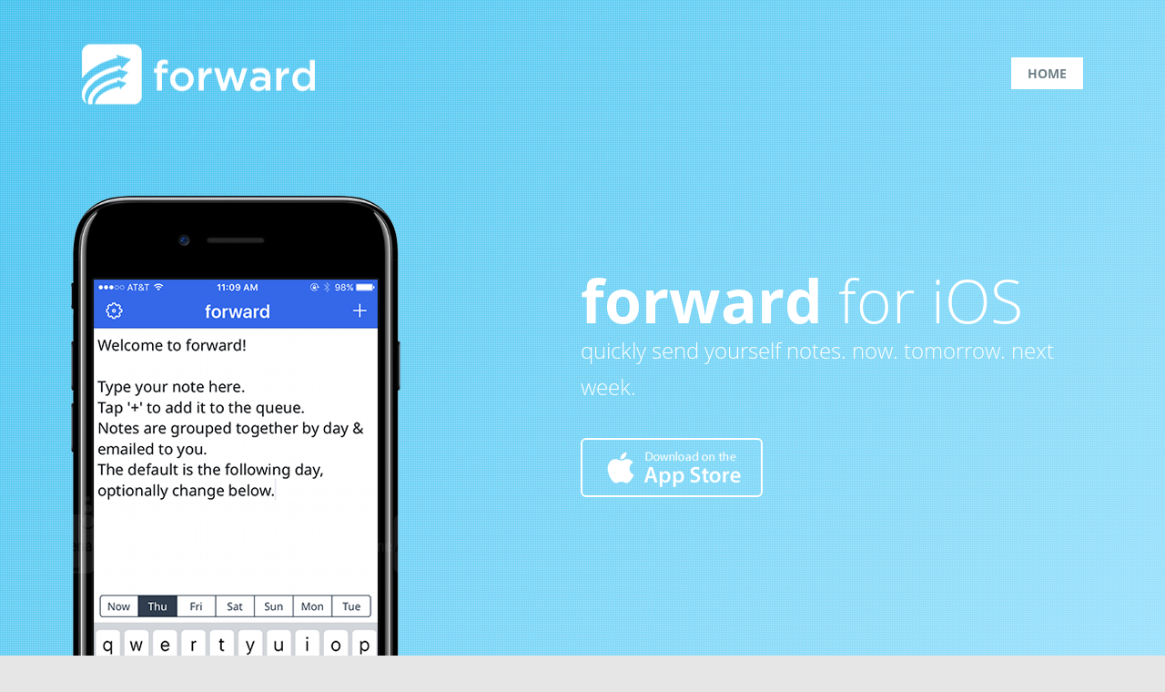

--- FILE ---
content_type: text/html; charset=UTF-8
request_url: http://forwardapp.co/
body_size: 5011
content:
<!DOCTYPE html>
<!--[if lt IE 7 ]><html lang="en" class="no-js ie6"> <![endif]-->
<!--[if IE 7 ]><html lang="en" class="no-js ie7"> <![endif]-->
<!--[if IE 8 ]><html lang="en" class="no-js ie8"> <![endif]-->
<!--[if IE 9 ]><html lang="en" class="no-js ie9"> <![endif]-->
<!--[if (gt IE 9)|!(IE)]><html lang="en" class="no-js" lang="en-US"> <![endif]-->
<head>
    <meta charset="UTF-8">
    <meta http-equiv="X-UA-Compatible" content="IE=edge">
    <title>Forward</title>
    <link rel="profile" href="http://gmpg.org/xfn/11">
    <link rel="pingback" href="http://forwardapp.co/xmlrpc.php">
    <meta name="HandheldFriendly" content="true">
    <meta name="MobileOptimized" content="320">
    <meta name="viewport" content="width=device-width, initial-scale=0.9, maximum-scale=0.9, user-scalable=no, target-densitydpi=device-dpi">
        <link rel='dns-prefetch' href='//s.w.org' />
<link rel="alternate" type="application/rss+xml" title="Forward &raquo; Feed" href="http://forwardapp.co/feed/" />
<link rel="alternate" type="application/rss+xml" title="Forward &raquo; Comments Feed" href="http://forwardapp.co/comments/feed/" />
		<script type="text/javascript">
			window._wpemojiSettings = {"baseUrl":"https:\/\/s.w.org\/images\/core\/emoji\/2.2.1\/72x72\/","ext":".png","svgUrl":"https:\/\/s.w.org\/images\/core\/emoji\/2.2.1\/svg\/","svgExt":".svg","source":{"concatemoji":"http:\/\/forwardapp.co\/wp-includes\/js\/wp-emoji-release.min.js?ver=4.7.31"}};
			!function(t,a,e){var r,n,i,o=a.createElement("canvas"),l=o.getContext&&o.getContext("2d");function c(t){var e=a.createElement("script");e.src=t,e.defer=e.type="text/javascript",a.getElementsByTagName("head")[0].appendChild(e)}for(i=Array("flag","emoji4"),e.supports={everything:!0,everythingExceptFlag:!0},n=0;n<i.length;n++)e.supports[i[n]]=function(t){var e,a=String.fromCharCode;if(!l||!l.fillText)return!1;switch(l.clearRect(0,0,o.width,o.height),l.textBaseline="top",l.font="600 32px Arial",t){case"flag":return(l.fillText(a(55356,56826,55356,56819),0,0),o.toDataURL().length<3e3)?!1:(l.clearRect(0,0,o.width,o.height),l.fillText(a(55356,57331,65039,8205,55356,57096),0,0),e=o.toDataURL(),l.clearRect(0,0,o.width,o.height),l.fillText(a(55356,57331,55356,57096),0,0),e!==o.toDataURL());case"emoji4":return l.fillText(a(55357,56425,55356,57341,8205,55357,56507),0,0),e=o.toDataURL(),l.clearRect(0,0,o.width,o.height),l.fillText(a(55357,56425,55356,57341,55357,56507),0,0),e!==o.toDataURL()}return!1}(i[n]),e.supports.everything=e.supports.everything&&e.supports[i[n]],"flag"!==i[n]&&(e.supports.everythingExceptFlag=e.supports.everythingExceptFlag&&e.supports[i[n]]);e.supports.everythingExceptFlag=e.supports.everythingExceptFlag&&!e.supports.flag,e.DOMReady=!1,e.readyCallback=function(){e.DOMReady=!0},e.supports.everything||(r=function(){e.readyCallback()},a.addEventListener?(a.addEventListener("DOMContentLoaded",r,!1),t.addEventListener("load",r,!1)):(t.attachEvent("onload",r),a.attachEvent("onreadystatechange",function(){"complete"===a.readyState&&e.readyCallback()})),(r=e.source||{}).concatemoji?c(r.concatemoji):r.wpemoji&&r.twemoji&&(c(r.twemoji),c(r.wpemoji)))}(window,document,window._wpemojiSettings);
		</script>
		<style type="text/css">
img.wp-smiley,
img.emoji {
	display: inline !important;
	border: none !important;
	box-shadow: none !important;
	height: 1em !important;
	width: 1em !important;
	margin: 0 .07em !important;
	vertical-align: -0.1em !important;
	background: none !important;
	padding: 0 !important;
}
</style>
<link rel='stylesheet' id='contact-form-7-css'  href='http://forwardapp.co/wp-content/plugins/contact-form-7/includes/css/styles.css?ver=4.7' type='text/css' media='all' />
<link rel='stylesheet' id='mc4wp-form-basic-css'  href='http://forwardapp.co/wp-content/plugins/mailchimp-for-wp/assets/css/form-basic.min.css?ver=4.1.2' type='text/css' media='all' />
<link rel='stylesheet' id='fw-theme-style-css'  href='http://forwardapp.co/wp-content/themes/retouch-parent/style.css?ver=4.7.31' type='text/css' media='all' />
<link rel='stylesheet' id='print-css'  href='http://forwardapp.co/wp-content/themes/retouch-parent/css/print.css?ver=4.7.31' type='text/css' media='print' />
<script type='text/javascript' src='http://forwardapp.co/wp-includes/js/jquery/jquery.js?ver=1.12.4'></script>
<script type='text/javascript' src='http://forwardapp.co/wp-includes/js/jquery/jquery-migrate.min.js?ver=1.4.1'></script>
<link rel='https://api.w.org/' href='http://forwardapp.co/wp-json/' />
<link rel="EditURI" type="application/rsd+xml" title="RSD" href="http://forwardapp.co/xmlrpc.php?rsd" />
<link rel="wlwmanifest" type="application/wlwmanifest+xml" href="http://forwardapp.co/wp-includes/wlwmanifest.xml" /> 
<meta name="generator" content="WordPress 4.7.31" />
<link rel="canonical" href="http://forwardapp.co/" />
<link rel='shortlink' href='http://forwardapp.co/' />
<link rel="alternate" type="application/json+oembed" href="http://forwardapp.co/wp-json/oembed/1.0/embed?url=http%3A%2F%2Fforwardapp.co%2F" />
<link rel="alternate" type="text/xml+oembed" href="http://forwardapp.co/wp-json/oembed/1.0/embed?url=http%3A%2F%2Fforwardapp.co%2F&#038;format=xml" />
<style type="text/css">
                    
                    
                    
                    #contact input:focus, #contact select:focus, #contact textarea:focus,
                    #contact .semantic-select.focus .input, #contact .semantic-select.active .input,
                    input:focus, select:focus, textarea:focus, .semantic-select.focus .input, .semantic-select.active .input,
                    .mc4wp-form .form-b input:focus
                    { border-color: #00aae6; }
                    
                    .comments-a .date, .counter > span span, .gallery-c ul li > div .link,
                    .heading-a h1 .small, .heading-a h2 .small, .heading-a h3 .small,.nav-a h1 em,
                    .nav-a h2 em, .nav-a h3 em, .nav-a h4 em, .nav-a > ul, .nav-a.widget_nav_menu div > ul,
                    .nav-a > ul li p.link-a, .nav-a.widget_nav_menu div > ul li p.link-a,
                    .nav-a > ul li p.link-a a, .nav-a.widget_nav_menu div > ul li p.link-a a,
                    .nav-a > ul li p.link-a em, .nav-a > ul li p.link-a i, .nav-a.widget_nav_menu div > ul li p.link-a em,
                    .nav-a.widget_nav_menu div > ul li p.link-a i, .nav-a > ul li a span.scheme-a,
                    .nav-a.widget_nav_menu div > ul li a span.scheme-a, .nav-a > ul li a:hover span, .nav-a > ul li.active a span ,
                    .nav-a.widget_nav_menu div > ul li a:hover span, .nav-a.widget_nav_menu div > ul li.active a span,
                    #root .nav-a > ul.sub-menu li a:hover, #root .nav-a.widget_nav_menu > ul.sub-menu li.active a, #root .nav-a div > ul.sub-menu li a:hover,
                    #root .nav-a div > ul.sub-menu li.active a, .nav-a > ul.sub-menu li i:before, .nav-a.widget_nav_menu div > ul.sub-menu li i:before,
                    .nav-a b, #root .widget_recent_comments > ul li a:hover, #root .widget_recent_comments > ul li.active a,
                    .nav-a.aside-cal h1 + h2, .nav-a.aside-cal h2 + h3, .nav-a.aside-cal h3 + h4, .nav-a.aside-cal h4 + h5,
                    #root .nav-a.aside-cal ul li a:hover, #root .nav-a.aside-cal ul li.active a, .news-a header ul li a:hover,
                    .news-a header ul li i, .news-a header ul li i:before, .news-b article header p span, ins, mark, .scheme-a, a,
                    .list-a li i, #root .search-a button, .is-sticky, aside .widget_calendar caption, aside .widget_calendar thead th,
                    .nav-a.widget_nav_menu ul li ul.sub-menu li  a:hover, .nav-a.widget_categories ul li ul.children li  a:hover,
                    #clone nav > ul > li.active > a, #clone nav > ul > li:hover > a, #clone nav > ul > li > a:hover
                    { color: #00aae6; }
                    
                    .counter > span span:before, .gallery-a li a:before, .gallery-a li.plain a .date:before,
                    .gallery-b li:before, .gallery-c ul li:before, .gallery-b.b > li > div:before,
                    #root .gallery-b li > .fit-a:before, #root .gallery-b li > .fit-a:after,
                    .gallery-c .bx-pager .bx-pager-item a.active, .news-d .bx-pager-item a.active,
                    .gallery-a .bx-pager-item a.active, .gallery-b .bx-pager-item a.active,.heading-a h1:before,
                    .heading-a h2:before, .heading-a h3:before, .nav-a > ul li a:hover, .nav-a > ul li.active a,
                    .nav-a div.widget_nav_menu > ul li a:hover, .nav-a.widget_nav_menu div > ul li.active a,
                    news-b article h1:before, .news-b article h2:before, .news-b article h3:before, .news-b article h5:before,
                    #content.page-template.a .news-c article, .news-d article h1:before, .news-d article h2:before, .news-d article h3:before,
                    .news-d article h4:before, .news-d article h5:before, .news-d article h6:before, .news-e header figure:before,
                    .news-e h1:before, .news-e h2:before, .news-e h3:before, .pagination-a li a:hover, .pagination-a li .current,.slider-ba,
                    .link-a a:hover, .list-a li a:hover i, .list-b li .no, .list-c  li  span span, .list-c  li  a:hover,
                    button:hover, input[type="button"]:hover, input[type="reset"]:hover, input[type="submit"]:hover, #root .semantic-select ul li a:hover,
                    #root .semantic-select ul li.active a, .fancybox-title-over-wrap, #fancybox-thumbs ul li a, #contact .wpcf7-submit:hover,
                    #featured, #root #clone nav > ul > li.sub:hover > a, #clone nav > ul > li.a > a, #clone nav > ul > li > ul
                    {background:  #00aae6; }
                    
                    #clone nav > ul > li:hover.a > a{color: #fff;}
                    
                    #fancybox-buttons ul { border: 1px solid #00aae6; }
                    #fancybox-buttons a.btnToggle, #fancybox-buttons a.btnClose { border-left: 1px solid #00aae6; }
                    
                    ::selection { background: #00aae6 !important; }
                    ::-moz-selection { background: #00aae6 !important;}
                    
                    .download-a li a:hover, .social-a li a:hover, .nav-a.widget_nav_menu ul li a:hover,
                    .nav-a.widget_nav_menu ul li.active a,.nav-a.widget_nav_menu div > ul li a:hover span.scheme-a,
                    .nav-a.widget_nav_menu div > ul li.active a span.scheme-a,#root .widget_tag_cloud > div a:hover
                    { background-color: #00aae6; }
                    
                    #root .gallery-b li > .fit-a {border: 1px solid #00aae6;}
                    
                    .pagination-a li a, .pagination-a li span { border: 1px solid #00aae6; color: #00aae6;}
                    
                    .link-a a {border: 1px solid #00aae6; color: #00aae6;}
                    .link-a.a a { border: 2px solid #00aae6; }
                    .list-c  li  a {border: 2px solid #00aae6; color: #00aae6;}
                    button, input[type="button"], input[type="reset"], input[type="submit"] { border: 1px solid #00aae6;color: #00aae6;}
                    .semantic-select ul {border: 1px solid #00aae6;}
                    
                    #contact .wpcf7-submit {
                        border: 1px solid #00aae6;
                        color: #00aae6;
                    }
                    
                    #top > .fit-a:before, #top > .fit-a:after, #clone > .fit-a:before, #clone > .fit-a:after {
                        border-bottom: 3px solid #00aae6;
                    }
                    
                    #top > .fit-a:before, #clone > .fit-a:before {
                        border-top: 3px solid #00aae6;
                    }
                    
                    #top.active > .fit-a:after, #clone.active > .fit-a:after,
                    #top.active > .fit-a:before, #clone.active > .fit-a:before{
                        background: #00aae6;
                    }
                    
                    @media only screen and (max-width: 47.5em) {
                        #root #nav > ul > li > ul li a:hover, #root #nav > ul > li > ul li.active { color: #00aae6; }
                    }
                    
                    #content.page-template.a article#welcome{
                        background: -moz-linear-gradient(-45deg, #47c4f0 0%, #9fe3fd 100%);
                        background: -webkit-gradient(linear, left top, right bottom, color-stop(0%,#47c4f0), color-stop(100%,#9fe3fd));
                        background: -webkit-linear-gradient(-45deg, #47c4f0 0%,#9fe3fd 100%);
                        background: -o-linear-gradient(-45deg, #47c4f0 0%,#9fe3fd 100%);
                        background: -ms-linear-gradient(-45deg, #47c4f0 0%,#9fe3fd 100%);
                        background: linear-gradient(135deg, #47c4f0 0%,#9fe3fd 100%);
                    }
                    
                    #content.page-template.a article#welcome:before{
                        background: url(http://forwardapp.co/wp-content/themes/retouch-parent/images/pattern.png);
                    }
                    
                    #services{
                        background: -moz-linear-gradient(-45deg, #ffffff 0%, #ffffff 100%);
                        background: -webkit-gradient(linear, left top, right bottom, color-stop(0%,#ffffff), color-stop(100%,#ffffff));
                        background: -webkit-linear-gradient(-45deg, #ffffff 0%,#ffffff 100%);
                        background: -o-linear-gradient(-45deg, #ffffff 0%,#ffffff 100%);
                        background: -ms-linear-gradient(-45deg, #ffffff 0%,#ffffff 100%);
                        background: linear-gradient(135deg, #ffffff 0%,#ffffff 100%);
                    }
                    
                    
                    #content.a #about.va{
                        background: -moz-linear-gradient(-45deg, #f4f4f4 0%, #f4f4f4 100%);
                        background: -webkit-gradient(linear, left top, right bottom, color-stop(0%,#f4f4f4), color-stop(100%,#f4f4f4));
                        background: -webkit-linear-gradient(-45deg, #f4f4f4 0%,#f4f4f4 100%);
                        background: -o-linear-gradient(-45deg, #f4f4f4 0%,#f4f4f4 100%);
                        background: -ms-linear-gradient(-45deg, #f4f4f4 0%,#f4f4f4 100%);
                        background: linear-gradient(135deg, #f4f4f4 0%,#f4f4f4 100%);
                    }
                    
                    
                    
                    #features{
                        background: -moz-linear-gradient(-45deg, #ffffff 0%, #ffffff 100%);
                        background: -webkit-gradient(linear, left top, right bottom, color-stop(0%,#ffffff), color-stop(100%,#ffffff));
                        background: -webkit-linear-gradient(-45deg, #ffffff 0%,#ffffff 100%);
                        background: -o-linear-gradient(-45deg, #ffffff 0%,#ffffff 100%);
                        background: -ms-linear-gradient(-45deg, #ffffff 0%,#ffffff 100%);
                        background: linear-gradient(135deg, #ffffff 0%,#ffffff 100%);
                    }
                    
                    
                    #content.a #testimonials.vb{
                        background: -moz-linear-gradient(-45deg, #47c4f0 0%, #9fe3fd 100%);
                        background: -webkit-gradient(linear, left top, right bottom, color-stop(0%,#47c4f0), color-stop(100%,#9fe3fd));
                        background: -webkit-linear-gradient(-45deg, #47c4f0 0%,#9fe3fd 100%);
                        background: -o-linear-gradient(-45deg, #47c4f0 0%,#9fe3fd 100%);
                        background: -ms-linear-gradient(-45deg, #47c4f0 0%,#9fe3fd 100%);
                        background: linear-gradient(135deg, #47c4f0 0%,#9fe3fd 100%);
                    }
                    
                    #content.a #testimonials.vb:before{
                        content: "";
                        display: block;
                        position: absolute;
                        left: 0;
                        top: 0;
                        z-index: 1;
                        width: 100%;
                        height: 100%;
                        background: url(http://forwardapp.co/wp-content/themes/retouch-parent/images/pattern.png);
                    }
                    
                    #carousel3d{
                        background: -moz-linear-gradient(-45deg, #ffffff 0%, #ffffff 100%);
                        background: -webkit-gradient(linear, left top, right bottom, color-stop(0%,#ffffff), color-stop(100%,#ffffff));
                        background: -webkit-linear-gradient(-45deg, #ffffff 0%,#ffffff 100%);
                        background: -o-linear-gradient(-45deg, #ffffff 0%,#ffffff 100%);
                        background: -ms-linear-gradient(-45deg, #ffffff 0%,#ffffff 100%);
                        background: linear-gradient(135deg, #ffffff 0%,#ffffff 100%);
                    }
                    
                    
                    #content.a #zoom.va{
                        background: -moz-linear-gradient(-45deg, #f4f4f4 0%, #f4f4f4 100%);
                        background: -webkit-gradient(linear, left top, right bottom, color-stop(0%,#f4f4f4), color-stop(100%,#f4f4f4));
                        background: -webkit-linear-gradient(-45deg, #f4f4f4 0%,#f4f4f4 100%);
                        background: -o-linear-gradient(-45deg, #f4f4f4 0%,#f4f4f4 100%);
                        background: -ms-linear-gradient(-45deg, #f4f4f4 0%,#f4f4f4 100%);
                        background: linear-gradient(135deg, #f4f4f4 0%,#f4f4f4 100%);
                    }
                    
                    
                    #content.a #video_bg.vid{
                        background: -moz-linear-gradient(-45deg, #523035 0%, #523035 100%);
                        background: -webkit-gradient(linear, left top, right bottom, color-stop(0%,#523035), color-stop(100%,#523035));
                        background: -webkit-linear-gradient(-45deg, #523035 0%,#523035 100%);
                        background: -o-linear-gradient(-45deg, #523035 0%,#523035 100%);
                        background: -ms-linear-gradient(-45deg, #523035 0%,#523035 100%);
                        background: linear-gradient(135deg, #523035 0%,#523035 100%);
                    }
                    
                    
                    
                    #blog{
                        background: -moz-linear-gradient(-45deg, #ffffff 0%, #ffffff 100%);
                        background: -webkit-gradient(linear, left top, right bottom, color-stop(0%,#ffffff), color-stop(100%,#ffffff));
                        background: -webkit-linear-gradient(-45deg, #ffffff 0%,#ffffff 100%);
                        background: -o-linear-gradient(-45deg, #ffffff 0%,#ffffff 100%);
                        background: -ms-linear-gradient(-45deg, #ffffff 0%,#ffffff 100%);
                        background: linear-gradient(135deg, #ffffff 0%,#ffffff 100%);
                    }
                    
                    
                    #content.a #newsletter.va{
                        background: -moz-linear-gradient(-45deg, #f4f4f4 0%, #f4f4f4 100%);
                        background: -webkit-gradient(linear, left top, right bottom, color-stop(0%,#f4f4f4), color-stop(100%,#f4f4f4));
                        background: -webkit-linear-gradient(-45deg, #f4f4f4 0%,#f4f4f4 100%);
                        background: -o-linear-gradient(-45deg, #f4f4f4 0%,#f4f4f4 100%);
                        background: -ms-linear-gradient(-45deg, #f4f4f4 0%,#f4f4f4 100%);
                        background: linear-gradient(135deg, #f4f4f4 0%,#f4f4f4 100%);
                    }
                    
                    
                    #content.a #twitter.vb{
                    
                        background: -moz-linear-gradient(-45deg, #47c4f0 0%, #9fe3fd 100%);
                        background: -webkit-gradient(linear, left top, right bottom, color-stop(0%,#47c4f0), color-stop(100%,#9fe3fd));
                        background: -webkit-linear-gradient(-45deg, #47c4f0 0%,#9fe3fd 100%);
                        background: -o-linear-gradient(-45deg, #47c4f0 0%,#9fe3fd 100%);
                        background: -ms-linear-gradient(-45deg, #47c4f0 0%,#9fe3fd 100%);
                        background: linear-gradient(135deg, #47c4f0 0%,#9fe3fd 100%);
                    }
                    
                    #content.a #twitter.vb:before{
                        content: "";
                        display: block;
                        position: absolute;
                        left: 0;
                        top: 0;
                        z-index: 1;
                        width: 100%;
                        height: 100%;
                        background: url(http://forwardapp.co/wp-content/themes/retouch-parent/images/pattern.png);
                    }
                    
                    #content.a #pricing.va{
                        background: -moz-linear-gradient(-45deg, #f4f4f4 0%, #f4f4f4 100%);
                        background: -webkit-gradient(linear, left top, right bottom, color-stop(0%,#f4f4f4), color-stop(100%,#f4f4f4));
                        background: -webkit-linear-gradient(-45deg, #f4f4f4 0%,#f4f4f4 100%);
                        background: -o-linear-gradient(-45deg, #f4f4f4 0%,#f4f4f4 100%);
                        background: -ms-linear-gradient(-45deg, #f4f4f4 0%,#f4f4f4 100%);
                        background: linear-gradient(135deg, #f4f4f4 0%,#f4f4f4 100%);
                    }
                    
                    
                    #content.a #numbers.vb{
                    
                        background: -moz-linear-gradient(-45deg, #47c4f0 0%, #9fe3fd 100%);
                        background: -webkit-gradient(linear, left top, right bottom, color-stop(0%,#47c4f0), color-stop(100%,#9fe3fd));
                        background: -webkit-linear-gradient(-45deg, #47c4f0 0%,#9fe3fd 100%);
                        background: -o-linear-gradient(-45deg, #47c4f0 0%,#9fe3fd 100%);
                        background: -ms-linear-gradient(-45deg, #47c4f0 0%,#9fe3fd 100%);
                        background: linear-gradient(135deg, #47c4f0 0%,#9fe3fd 100%);
                    }
                    
                    #content.a #numbers.vb:before{
                        content: "";
                        display: block;
                        position: absolute;
                        left: 0;
                        top: 0;
                        z-index: 1;
                        width: 100%;
                        height: 100%;
                        background: url(http://forwardapp.co/wp-content/themes/retouch-parent/images/pattern.png);
                    }
                    #content.page-template.a article#featured, #featured{
                        background: -moz-linear-gradient(-45deg, #47c4f0 0%, #9fe3fd 100%);
                          background: -webkit-gradient(linear, left top, right bottom, color-stop(0%,#47c4f0), color-stop(100%,#9fe3fd));
                          background: -webkit-linear-gradient(-45deg, #47c4f0 0%,#9fe3fd 100%);
                          background: -o-linear-gradient(-45deg, #47c4f0 0%,#9fe3fd 100%);
                          background: -ms-linear-gradient(-45deg, #47c4f0 0%,#9fe3fd 100%);
                          background: linear-gradient(135deg, #47c4f0 0%,#9fe3fd 100%);
                    }
                
                 </style></head>
<body class="home page-template page-template-page-builder page-template-page-builder-php page page-id-188 masthead-fixed footer-widgets grid">
<div id="root" class="theme-b has-gradient has-pattern">
    <header id="top">
                    <h1>
                            <a href="http://forwardapp.co" accesskey="h">
                <img src="http://forwardapp.co/wp-content/uploads/2017/05/forward_white_257-1.png" alt="">
            </a>
                    </h1>
                <nav id="skip">
            <ul>
                <li><a href="#nav" accesskey="n">Skip to navigation (n)</a></li>
                <li><a href="#content" accesskey="c">Skip to content (c)</a></li>
                <li><a href="#footer" accesskey="f">Skip to footer (f)</a></li>
            </ul>
        </nav>
            <nav id="nav" class="menu-menu-1-container"><ul id="menu-menu-1" class=""><li id="menu-item-5" class="menu-item menu-item-type-custom menu-item-object-custom current-menu-item current_page_item menu-item-home menu-item-5"><a href="http://forwardapp.co/">Home</a></li>
</ul></nav>    </header>    <section id="content" class="page-template a">
        <div class="fw-page-builder-content">        <article id="welcome" class="header-static ">

                    <figure class="mobile-a"><img src="//forwardapp.co/wp-content/uploads/2017/05/iphone-297x526.png" alt=""></figure>
        
        <h2><span>forward</span> for iOS</h2>
        <p>quickly send yourself notes. now. tomorrow. next week.</p>

                            <ul class="download-a a">
                                    <li class="as"><a rel="external" target="_blank" href="https://itunes.apple.com/app/id1238689873?mt=8"></a></li>
                                            </ul>
            </article>


    

</div>
    </section>
<footer id="footer">

            <figure><img src="//forwardapp.co/wp-content/uploads/2017/05/forward_black_174.png" alt="" width="174" height="55"></figure>
    

                <ul class="download-a">
                            <li class="as"><a rel="external" target="_blank" href="https://itunes.apple.com/app/id1238689873?mt=8"></a></li>
                                </ul>
    
    <p>© <span class="date">2017</span> WestLink. All rights reserved. <a href="/terms-of-service/">Privacy Policy</a> <a href="/terms-of-service/">Terms of Service</a>. | <a href="/contact/">Contact Us</a></p>

</footer>

</div>
<script type='text/javascript' src='http://forwardapp.co/wp-content/plugins/contact-form-7/includes/js/jquery.form.min.js?ver=3.51.0-2014.06.20'></script>
<script type='text/javascript'>
/* <![CDATA[ */
var _wpcf7 = {"recaptcha":{"messages":{"empty":"Please verify that you are not a robot."}}};
/* ]]> */
</script>
<script type='text/javascript' src='http://forwardapp.co/wp-content/plugins/contact-form-7/includes/js/scripts.js?ver=4.7'></script>
<script type='text/javascript' src='http://forwardapp.co/wp-content/themes/retouch-parent/js/head.js?ver=4.7.31'></script>
<script type='text/javascript' src='http://forwardapp.co/wp-content/themes/retouch-parent/js/mobile.js?ver=4.7.31'></script>
<script type='text/javascript' src='http://forwardapp.co/wp-content/themes/retouch-parent/js/scripts.js?ver=4.7.31'></script>
<script type='text/javascript' src='http://forwardapp.co/wp-content/themes/retouch-parent/js/carousel-3d.js?ver=4.7.31'></script>
<script type='text/javascript' src='http://forwardapp.co/wp-includes/js/wp-embed.min.js?ver=4.7.31'></script>

<script>
  (function(i,s,o,g,r,a,m){i['GoogleAnalyticsObject']=r;i[r]=i[r]||function(){
  (i[r].q=i[r].q||[]).push(arguments)},i[r].l=1*new Date();a=s.createElement(o),
  m=s.getElementsByTagName(o)[0];a.async=1;a.src=g;m.parentNode.insertBefore(a,m)
  })(window,document,'script','https://www.google-analytics.com/analytics.js','ga');

  ga('create', 'UA-99293976-1', 'auto');
  ga('send', 'pageview');

</script>

</body>
</html>

--- FILE ---
content_type: text/css
request_url: http://forwardapp.co/wp-content/themes/retouch-parent/style.css?ver=4.7.31
body_size: 27908
content:
/*
Theme Name: Retouch Parent
Theme URI: http://darwinthemes.com
Author: Darwin Themes
Author URI: http://darwinthemes.com
Description: Retouch is a Business WordPress theme composed of customizable blocks.
Version: 1.0
License: http://darwinthemes.com
License URI: http://darwinthemes.com
Tags: responsive-layout
Template: retouch-parent
*/

/*
WARNING! DO NOT EDIT THIS FILE!

To make it easy to update your theme, you should not edit the styles in this file. Instead use
the custom.css file to add your styles. You can copy a style from this file and paste it in
custom.css and it will override the style in this file. You have been warned! :)
*/


/* -------------------------------------------

	Name: 		ReTouch
	Date:		2015/03/10
	Author:		http://darwinthemes.com


  CSS STRUCTURE OF THIS FILE

  1. LAYOUT
      - Homepage Styles
      - Navigation Styles
      - Slider Styles

  2. WORDPRESS FIXES

  3. COLUMNS

  4. MODULES
      - Gallery Styles
      - Homepage Blocks Styles

  5. HEADERS
  6. TYPOGRAPHY
  7. LINKS
  8. FIGURES
  9. LISTS
  10. FORMS
  11. TABLES
  12. HELPERS
  13. WARNINGS
  14. MISCELLANEOUS
  15. Linea.io icons
  16. RESPONSIVE
---------------------------------------------  */
* { margin: 0; padding: 0; }
*, :before, :after { -moz-box-sizing: content-box; -webkit-box-sizing: content-box; -o-box-sizing: content-box; -ms-box-sizing: content-box; box-sizing: content-box; }

html { overflow-y: scroll; min-height: 100%; margin: 0 0 1px; font-size: 100.01%; -webkit-tap-highlight-color: rgba(0,0,0,0); -moz-osx-font-smoothing: grayscale; -webkit-overflow-scrolling: touch; }
body { min-height: 100%; padding-top: 28px; background: #e6e6e6; font-size: 62.5%; -webkit-font-smoothing: antialiased; -webkit-text-size-adjust: 100%; -ms-text-size-adjust: 100%; }

body, textarea, input, select, option, button { color: #929292; font-family: 'Open Sans', Arial, Helvetica, sans-serif; line-height: 1.675; }
li, dt, dd, p, figure, th, td, caption, legend, pre { font-size: 1.5em; } li *, dt *, dd *, p *, figure *, th *, td *, legend * { font-size: 1em; }
ul, ol, dl, p, figure, table, pre, h1, h2, h3, h4, h5, h6, legend { margin-bottom: 20px; }

article, aside, details, div, figcaption, figure, footer, header, hgroup, menu, nav, section, summary { display: block; }


/*! Layout --------- */
#root { overflow: hidden; position: relative; background: #fff; }
#top { position: absolute; left: 0; top: 0; z-index: 2000; width: 100%; padding: 41px 0 0; }
#top:after { content: ""; display: block; overflow: hidden; clear: both; height: 0; }
#top h1, #clone h1 { width: 1100px; height: 81px; margin: 0 auto; }
#top h1 a, #clone h1 a { display: block;  position: relative; width: 257px; height: 100%; background-repeat: no-repeat; text-indent: -3000em; }
#skip { position: fixed; top: 0; left: -10000px; }
#skip a:focus, #skip a:active { display: block; position: absolute; left: 10000px; top: 0; z-index: 10001; width: 200px; margin: 15px 0 0 15px; padding: 4px 8px; background: #333; color: #fff; font-weight: 500; font-size: 1.1em; text-align: center; text-decoration: none; }
#nav, #clone nav { position: absolute; right: 50%; top: 63px; z-index: 3; margin: 0 -550px 0 0; }
#nav > ul, #clone nav > ul { list-style: none; margin: 0; padding: 0; }
#nav > ul > li, #clone nav > ul > li { position: relative; float: left; padding: 0 0 0 30px; font-size: 1.4em; font-weight: 700; text-transform: uppercase; }
#nav > ul > li > a, #clone nav > ul > li > a { display: block; float: left; height: 35px; padding: 0 18px; color: #fff; line-height: 35px; text-decoration: none; }
#nav > ul > li.active > a, #clone nav > ul > li.active > a { cursor: text; }
#nav > ul > li > a:hover, #nav > ul > li.active > a, #nav > ul > li:hover > a { background: #fff; color: #6f8188; }
#nav > ul > li.sub:hover > a { padding-bottom: 2px; }
#nav > ul > li > ul, #clone nav > ul > li > ul { position: absolute; left: 30px; top: -3000em; list-style: none; width: 180px; margin: 0; padding: 5px 0; background: #fff; font-weight: 400; }
#nav > ul > li:hover > ul, #clone nav > ul > li:hover > ul { top: 100%; }
#nav > ul > li > ul li, #clone nav > ul > li > ul li { position: relative; margin: 0; padding: 0 9px; font-size: .928em; }
#nav > ul > li > ul li a, #clone nav > ul > li > ul li a { display: block; padding: 8px 8px 9px; border-top: 1px solid #e3e3e3; color: #6d8087; }
#nav > ul > li > ul li:first-child > a, #clone nav > ul > li > ul li:first-child > a { border-top: 0; }
#nav > ul > li > ul > li > ul, #clone nav > ul > li > ul > li > ul { position: absolute; left: 100%; top: -3000em; list-style: none; width: 180px; margin: 0; padding: 5px 0; background: #fff; font-weight: 400; }
#nav > ul > li > ul > li > ul li, #clone nav > ul > li > ul > li > ul li { font-size: 1em; }
#nav > ul > li > ul > li:hover > ul, #clone nav > ul > li > ul > li:hover > ul { top: -2px; }
#nav > ul > li > ul > li:first-child:hover > ul, #clone nav > ul > li > ul > li:first-child:hover > ul { top: -5px; }
#nav em, #clone nav em { position: absolute; left: -3000em; top: -3000em; }
#clone { position: fixed; left: 0; top: -75px; z-index: 2001; width: 100%; height: 63px; padding: 10px 0 0; box-shadow: 0 1px 1px rgba(0,0,0,.1); background: #f4f4f4; }
#clone.active { top: 0; }
.lt-ie9 #clone.active { top: 28px; border-bottom: 1px solid #ebebeb; }
#clone h1 { height: 52px; }
#clone h1 a { width: 167px; background-position: -5px -5px; background-repeat: no-repeat; }
#clone nav { top: 19px; }
#root #clone nav > ul > li.sub:hover > a { padding-bottom: 2px; border-radius: 5px 5px 0 0; background: #000; color: #fff; }
#clone nav > ul > li > a { color: #6f8188; text-decoration: none; }
#clone nav > ul > li.active > a, #clone nav > ul > li:hover > a, #clone nav > ul > li > a:hover { color: #000; }
#clone nav > ul > li.a > a { border-radius: 5px; background: #000; color: #fff; }
#clone nav > ul > li > ul { border-radius: 0 5px 5px 5px; background: #000; }
#clone nav > ul > li > ul li { }
#clone nav > ul > li > ul li a, #clone nav > ul > li > ul > li > ul a { border-color: #fff; color: #fff; }
.rgba #clone nav > ul > li > ul li a { border-color: rgba(255,255,255,.25); }
#clone nav > ul > li > ul > li > ul { border-radius: 0 5px 5px 5px; background: #000; }
#top > .fit-a, #clone > .fit-a { display: block; position: absolute; right: 12px; top: -3000em; z-index: 4; width: 49px; height: 49px; background: #fff; cursor: pointer; }
#top > .fit-a:before, #top > .fit-a:after, #clone > .fit-a:before, #clone > .fit-a:after { content: ""; display: block; position: absolute; left: 50%; z-index: 0; width: 30px; margin: 0 0 0 -15px; height: 7px; border-bottom: 3px solid #000; }
#top > .fit-a:before, #clone > .fit-a:before { top: 13px; border-top: 3px solid #000; }
#top > .fit-a:after, #clone > .fit-a:after { bottom: 13px; }
#top.active > .fit-a, #clone.active > .fit-a { }
#top.active > .fit-a:before, #clone.active > .fit-a:before { top: 23px; height: 3px; border-top-width: 0; border-bottom-width: 0; background: #000; }
#top.active > .fit-a:after, #clone.active > .fit-a:after { bottom: 23px; height: 3px; border-top-width: 0; border-bottom-width: 0; background: #000; }
#top.active > .fit-a:before, #clone.active > .fit-a:before { transform: rotate(-225deg); -moz-transform: rotate(-225deg); -webkit-transform: rotate(-225deg); -o-transform: rotate(-225deg); -ms-transform: rotate(-225deg); }
#top.active > .fit-a:after, #clone.active > .fit-a:after { transform: rotate(225deg); -moz-transform: rotate(225deg); -webkit-transform: rotate(225deg); -o-transform: rotate(225deg); -ms-transform: rotate(225deg); }
#content.page-template.a article#welcome { overflow: hidden; position: relative; z-index: 8; padding: 290px 0 161px; background: #000; color: #fff; font-weight: 300; }
#welcome > * { position: relative; z-index: 2; width: 557px; margin-left: auto; margin-right: auto; padding-left: 553px; }
#welcome > figure { position: absolute; left: 50%; top: 193px; width: auto; margin: 0 0 0 -611px; }
#welcome h1, #welcome h2 { position: relative; margin-bottom: -4px; padding-top: 0px; color: #fff; font-size: 6.6em; font-weight: 300; }
#welcome h1 span, #welcome h2 span { font-weight: 700; }
#welcome p { margin-bottom: 36px; font-size: 2.4em; }
#welcome .download-a { text-align: left; }
#welcome .download-a li { margin: 0 22px 24px 0; }
#welcome.data-pattern, #featured.data-pattern, #content.a  .vb.data-pattern { background-size: cover; background-repeat: no-repeat; }
#content.page-template.a article#featured { overflow: hidden; position: relative; z-index: 8; padding: 252px 0 138px; background: #000; color: #fff; text-align: center; }
#featured:before, #welcome:before, #top > .fit-a > div, #content.a  .vb:after { content: ""; display: block; position: absolute; left: 0; top: 0; z-index: 1; width: 100%; height: 100%; background: url('images/pattern.png') }
#featured > * { position: relative; z-index: 2; width: 1100px; margin-left: auto; margin-right: auto; }
#featured h1, #featured h2, #featured h3, #featured h4, #featured h5, #featured h6, #featured a { color: #fff; }
#featured h1, #featured h2 { position: relative; padding: 0 0 10px; font-size: 8em; font-weight: 700; text-transform: uppercase; }
#featured h1:before, #featured h2:before { content: ""; display: block; position: absolute; left: 50%; bottom: 0; width: 59px; height: 3px; margin: 0 0 0 -29.5px; background: #fff; }
#content { position: relative; z-index: 7; margin: 0 auto; overflow: hidden;  width: 1100px;
    margin: 0 auto;
    padding: 73px 0 40px; }

#content.page-template.a article#welcome { background-position: center 0; background-size: cover; }
#content:after { content: ""; display: block; overflow: hidden; clear: both; height: 0; }
#content.a { width: 100%; padding: 0; }
#content.a > *, #content.a > #contact { overflow: hidden; position: relative; z-index: 2; margin: 0 auto; }
#content.a > .has-news-d { overflow: visible; }
#content.a > #contact { width: 100%; }
#content.a  .va, #content.a .vb { position: relative; width: 100%; background: #f4f4f4; }
#content.a  .va > *, #content.a  .vb > * { position: relative; z-index: 3; width: 1100px; margin-left: auto; margin-right: auto; }
#content.a  .va > figure, #content.a  .vb > figure { z-index: 2; }
#content.a  .va .slider-a { background: #fff; }
#content.a  .vb { background: #000; color: #fff; }
#content.a  .vb h1, #content.a  .vb h2, #content.a  .vb h3, #content.a  .vb h4, #content.a  .vb h5, #content.a  .vb h6, #content.a  .vb h1 .small, #content.a  .vb h2 .small, #content.a  .vb h3 .small, #content.a  .vb h4 .small, #content.a  .vb h5 .small, #content.a  .vb h6 .small, #content.a  .vb a, #content.a  .vb .heading-a *, #content.a  .vid .heading-a * { color: #fff; }
#content.a  .vb h1:before, #content.a  .vb h2:before, #content.a  .vb h3:before, #content.a  .vb h4:before, #content.a  .vb h5:before { background: #fff; }
#content.a  .vb .slider-a { background: rgba(255,255,255,.16); }
.lt-ie9 #content.a  .vb .slider-a { background: url(images/shade-a.png); }
/*.lt-ie9 #content.a > .vb .slider-a { background: transparent; filter:progid:DXImageTransform.Microsoft.gradient(startColorstr=#28FFFFFF,endColorstr=#28FFFFFF); zoom: 1; }*/
#content.a  .vid { width: 100%; padding: 0; background: #523035; }
#content.a  .vid .heading-a { position: absolute; left: 50%; top: 73px; z-index: 2; width: 1100px; margin-left: -550px; margin-bottom: 0; }
#content.a  .vid .heading-a h1:before, #content.a .vid .heading-a h2:before, #content.a .vid .heading-a h3:before { left: -3000em; }
#content.a  .vid .heading-a h1, #content.a  .vid .heading-a h2, #content.a  .vid .heading-a h3 { margin-bottom: 0; padding-bottom: 0; }
#content.a  .vid figure { position: relative; z-index: 1; margin: 0; }
#content.a  .vid figure img { display: block; z-index: 1; width: 100% !important; opacity: .43; filter: alpha(opacity = 43); }
#content.a  .vid figure a { display: block; position: relative; }
#content.a  .vid figure a:before { content: ""; display: block; position: absolute; left: 50%; top: 50%; z-index: 2; width: 104px; height: 104px; margin: -52px 0 0 -52px; background: url(images/play.png) no-repeat; }
#content.a  .vid figure a > .fit-a { display: block; position: absolute; left: -3000em; top: 0; z-index: 1; width: 100%; height: 655px; background-position: center 0; background-repeat: no-repeat; background-size: cover; opacity: .43; filter: alpha(opacity = 43); }
#content.a  * > .list-b:last-child { margin-bottom: -40px; }
#contact { overflow: hidden; position: relative; width: 100%; padding: 200px 0; }
#contact > * { position: relative; z-index: 2; width: 1100px; margin-left: auto; margin-right: auto; }
#contact > .map { display: block; overflow: hidden; position: absolute; left: 0; top: -150px; right: -920px; bottom: 0; z-index: 1; width: auto; margin: 0; background: #fff; opacity: .8; filter: alpha(opacity = 80); }
#contact .heading-a { margin-bottom: 28px; }
#contact form { width: 600px; margin: 0 auto 55px; padding: 62px 100px 35px; box-shadow: 0 13px 15px rgba(0,0,0,.1); background: #f4f4f4; }
#contact form p { margin: 0 0 16px; font-size: 1.4em; }
#contact form p > span.form-element { display: block; float: right; width: 48.5%; }
#contact form p > span:first-child { float: left; }
.js #contact label { position: absolute; padding: 0 30px; color: #666; font-size: 1em; font-weight: 400; line-height: 54px; cursor: text; }
#contact input, #contact select, #contact textarea, #contact .semantic-select .input { width: 100%; border-radius: 0; border-color: #fff; background: #fff; color: #666; font-size: 1em; font-weight: 400; }
#contact input { height: 54px; padding: 0 30px; }
.lt-ie9 #contact input { line-height: 54px; }
#contact select { padding: 15px 15px 15px 26px; }
#contact option { color: #666; }
#contact textarea { height: 83px; min-height: 83px; padding: 14px 14px 14px 30px; }
#contact input:focus, #contact select:focus, #contact textarea:focus, #contact .semantic-select.focus .input, #contact .semantic-select.active .input { border-color: #000; }
#contact .semantic-select .input { width: auto; height: 52px; padding-left: 30px; line-height: 52px; }
#contact .semantic-select .ticker { width: 30px; }
#contact .semantic-select ul { top: 53px; border-radius: 0; background: #fff; }
#contact .semantic-select ul li a { padding-left: 30px; color: #666; font-weight: 400; }
#contact button { float: none; width: 100%; height: 65px; margin: 36px 0 0; border-radius: 0; font-size: 18.89px; opacity: .8; filter: alpha(opacity = 80); }
#footer { overflow: hidden; position: relative; z-index: 6; padding: 32px 0 0; background: #f4f4f4; color: #a7a6a4; text-align: center; }
img[src*="maps.gstatic.com"], img[src*="googleapis.com"], img[src*="google"] { max-width: none !important; }
#footer > * { width: 1100px; margin-left: auto; margin-right: auto; }
#footer h1, #footer h2, #footer h3, #footer h4 { margin-bottom: 25px; color: #a7a6a4; font-size: 1.6em; }
#footer .download-a { }
#footer .download-a li.as a:hover { background-image: url(images/download-as-c.png); }
#footer .download-a li.gp a:hover { background-image: url(images/download-gp-c.png); }
#footer .social-a { }
#footer .social-a li.fb a:before, #footer .social-a li.fb a:hover { background-image: url(images/icon-fb-d.png); }
#footer .social-a li.tw a:before, #footer .social-a li.tw a:hover { background-image: url(images/icon-tw-d.png); }
#footer .social-a li.in a:before, #footer .social-a li.in a:hover { background-image: url(images/icon-in-d.png); }
#footer p { position: relative; margin-top: 44px; margin-bottom: 0; padding: 16px 0; background: #e6e6e6; color: #666; font-size: 1.4em; }
#footer p:before, #footer p:after { content: ""; display: block; position: absolute; top: 0; width: 1000em; height: 100%; background: #e6e6e6; }
#footer p:before { left: 100%; }
#footer p:after { right: 100%; }
#footer p a { position: relative; padding: 0 0 0 13px; color: #666; text-decoration: underline; }
#footer p a:hover { text-decoration: none; }
#footer p a:before { content: "| "; position: absolute; left: 1px; top: -2px; text-decoration: none; }


/*! Columns --------- */
.cols-a { width: 100%; }
.cols-a:after { content: ""; display: block; overflow: hidden; clear: both; height: 0; }
.cols-a > *:first-child { float: left; width: 700px; }
.cols-a > aside { float: right; width: 300px; }


/*! Modules --------- */
.comments-a { list-style: none; margin-top: 36px; padding: 0 0 0 101px; color: #707070; font-weight: 600; line-height: 1.45; }
.comments-a li { font-size: 1.6em; }
.comments-a li > span { display: block; position: relative; min-height: 49px; margin: 0 0 16px; padding: 16px 25px; border-radius: 4px; border: 1px solid #f4f4f4; border-top-color: #eaeaea; border-left-color: #eaeaea; background: #f4f4f4; }
#root .comments-a img { display: block; position: absolute; left: -101px; top: 0; border-radius: 100px; }
.comments-a .title { display: block; padding: 0 180px 0 0; color: #303030; font-weight: 700; }
.comments-a .date { position: absolute; right: 45px; top: 20px; color: #000; font-size: .8em; font-weight: 600; }
.comments-a ul { position: relative; list-style: none; margin: 0; padding: 0 0 0 44px; }
.comments-a ul:before { content: ""; display: block; position: absolute; left: -102px; top: 29px; width: 33px; height: 23px; background: url(images/comments.png) -5px -5px no-repeat #000; }
.comments-a ul li { font-size: 1em; }

.counter { display: block; text-align: center; }
.counter > span { display: block; margin: 0 0 5px; font-size: 3.72625em; font-weight: 700; }
.counter > span span { display: inline-block; position: relative; top: -1px; width: 50px; height: 64px; margin: 0 4.5px; border-radius: 4px; border: 1px solid #fff; background: #f8f8f8; color: #000; line-height: 62px; text-align: center; }
.boxshadow .counter > span span { box-shadow: 0 2px 3px rgba(0,0,0,.45); }
.counter > span span:before { content: ""; display: block; position: absolute; left: -1px; top: 50%; right: -1px; width: auto; height: 1px; margin: -.5px 0 0; background: #000; }

.download-a { list-style: none; margin: 0; padding: 0; background: url(images/download-as-b.png) -3000em -3000em no-repeat; text-align: center; }
.download-a li { display: inline-block; margin: 0 14px 10px; background: url(images/download-gp-b.png) -3000em -3000em no-repeat; }
.download-a li a { display: inline-block; overflow: hidden; position: relative; width: 200px; height: 65px; border-radius: 6px; text-indent: -3000em; text-align: left; }
.download-a li.as a { background: url(images/download-as-a.png) -5px -5px no-repeat #fff; }
.download-a li.gp a { background: url(images/download-gp-a.png) -5px -5px no-repeat #fff; }
.download-a li a:hover { background-color: #000; }
.download-a li.as a:hover { background-image: url(images/download-as-b.png); }
.download-a li.gp a:hover { background-image: url(images/download-gp-b.png); }
.download-a.a { background: url(images/download-as-d.png) -3000em -3000em no-repeat; }
.download-a.a li { background: url(images/download-gp-d.png) -3000em -3000em no-repeat; }
.download-a.a li a { width: 196px; height: 61px; border: 2px solid #fff; }
.download-a.a li.as a { background: url(images/download-as-b.png) -5px -5px no-repeat; }
.download-a.a li.gp a { background: url(images/download-gp-b.png) -5px -5px no-repeat; }
.download-a.a li.as a:hover { background-image: url(images/download-as-d.png); }
.download-a.a li.gp a:hover { background-image: url(images/download-gp-d.png); }

.gallery-a { overflow: hidden; position: relative; left: 3px; list-style: none; width: 1004px; margin: 0 auto 58px; padding: 0; line-height: 1.2; }
.gallery-a li { position: relative; float: left; width: 328px;; margin: 0 6px 6px 0; font-size: 2.238em; }
.gallery-a li:before { content: ""; display: block; position: absolute; left: 0; top: 0; right: 0; bottom: 0; z-index: 1; border: 1px solid #efefef; }
.gallery-a li a { display: block; overflow: hidden; position: relative; z-index: 2; width: 100%; color: #fff; }
.gallery-a li a:before { content: ""; display: block; position: absolute; left: 0; top: 0; z-index: 1; width: 100%; height: 100%; background: #000; opacity: 0; }
.gallery-a li a:hover:before { opacity: .8; }
.lt-ie9 .gallery-a li a:before { top: -3000em; }
.lt-ie9 .gallery-a li a:hover:before { top: 0; }
.gallery-a li a > span { display: block; position: absolute; left: 0; bottom: -200px; right: 0; z-index: 2; padding: 0 34px 39px; }
.gallery-a li a:hover > span, .gallery-a li.plain a > span { bottom: 0; }
.gallery-a li a .strong { display: block; }
.gallery-a li a .date { display: block; position: relative; margin: 15px 0 0; padding: 15px 0 0; font-size: .708em; }
.gallery-a li a .date:before { content: ""; display: block; position: absolute; left: 0; top: 0; width: 59px; height: 3px; background: #fff; }
.gallery-a li.plain, .gallery-a li.plain a { min-height: 311px; color: #444; }
.gallery-a li.plain a .date:before { background: #000; }
.gallery-a li.plain a:hover { color: #fff; }
#root .gallery-a li.plain a:hover .date:before { background: #fff; }
.gallery-a .bx-pager, .gallery-b .bx-pager { display: block; padding: 22px 0 0; text-align: center; }

.gallery-b { overflow: hidden; position: relative; left: 50px; list-style: none; width: 105%; margin: 0 auto 55px; padding: 0; }
.gallery-b li { overflow: hidden; position: relative; float: left; width: 300px; margin: 0 50px 50px 0; box-shadow: 0 7px 10px rgba(0,0,0,.03); color: #fff; font-size: 1.4em; text-transform: uppercase; }
.gallery-b li { display: block; position: relative; }
.gallery-b li:before, .gallery-c ul li:before, .gallery-b.b > li > div:before { content: ""; display: block; position: absolute; left: 0; top: 0; z-index: 3; width: 100%; height: 100%; background: #000; background-blend-mode: multiply; opacity: 0; }
.no-mobile .gallery-b li:hover:before, .no-mobile .gallery-c ul li:hover:before, .no-mobile .gallery-b.b > li:hover > div:before { opacity: .9; }
.lt-ie9 .gallery-b li:before, .lt-ie9 .gallery-c ul li:before, .lt-ie9 .gallery-b.b > li > div:before { top: -3000em; }
.lt-ie9 .gallery-b li:hover:before, .lt-ie9 .gallery-c ul li:hover:before, .lt-ie9 .gallery-b.b > li:hover > div:before { top: 0; }
.gallery-b li > .link { display: block; position: absolute; left: 0; top: 0; z-index: 4; width: 100%; height: 100%; }
.gallery-b li > .link * { position: absolute; left: -3000em; top: 0; }
.gallery-b li a { display: block; }
.gallery-b li img { display: block; position: relative; z-index: 1; }
.gallery-b li > div { display: block; position: absolute; left: 0; right: 0; top: -50%; z-index: 5; padding: 0 20px; text-align: center; }
.no-mobile .gallery-b li:hover > div { top: 50%; }
.gallery-b li > div h1, .gallery-b li > div h2, .gallery-b li > div h3, .gallery-b li > div h4 { margin: 0 0 9px; color: #fff; font-size: 1em; line-height: 1.675; }
.gallery-b li > div h1 span, .gallery-b li > div h2 span, .gallery-b li > div h3 span, .gallery-b li > div h4 span { display: block; margin: 0 0 -4px; font-weight: 700; font-size: 1.714em; }
.gallery-b li > div p { font-size: 13px; line-height: 1.3; text-transform: none; }
.gallery-b li > div ul { position: relative; z-index: 2; list-style: none; margin: 0; padding: 7px 0 0; }
.gallery-b li > div ul li { display: inline-block; float: none; width: auto; margin: 0 2.5px; box-shadow: none; }
.gallery-b li > div ul li:before, .gallery-b li > div ul li:after, .gallery-b li > div ul li .fit-a, .gallery-b li > div ul li .link { position: absolute; left: -3000em; top: 0; right: auto; bottom: auto; }
.gallery-b li > div ul li a { display: inline-block; overflow: hidden; width: 36px; height: 36px; }
.gallery-b li > div > a { position: absolute; left: 0; top: 0; z-index: 1; width: 100%; height: 100%; }
.gallery-b li > div > a img, .gallery-b li > .fit-a * { position: absolute; left: -3000em; top: 0; }
#root .gallery-b li > .fit-a { display: block; overflow: hidden; position: absolute; left: auto; top: auto; right: 12px; bottom: 12px; z-index: 2; width: 29px; height: 29px; min-height: 0; padding: 0; border-radius: 30px; border: 1px solid #000; background: none; }
.no-mobile #root .gallery-b li:hover > .fit-a { opacity: 0; filter: alpha(opacity = 0); }
#root .gallery-b li > .fit-a:before, #root .gallery-b li > .fit-a:after { content: ""; display: block; position: absolute; left: 50%; top: 50%; opacity: 1; filter: alpha(opacity = 100); }
#root .gallery-b li > .fit-a:before, #root .gallery-b li > .fit-a:after { background: #000; }
#root .gallery-b li > .fit-a:before { width: 1px; height: 16px; margin: -8px 0 0 -.5px; }
#root .gallery-b li > .fit-a:after { width: 16px; height: 1px; margin: -.5px 0 0 -8px; }
.gallery-b.a { }
.gallery-b.a li, .gallery-b.a li a, .gallery-b.a li:before { overflow: hidden; border-radius: 300px; }
#root .gallery-b.a li > .fit-a { bottom: 3000em; }
.gallery-b.b { }
.gallery-b.b li { }
.gallery-b.b li:before { left: -3000em; }
.gallery-b.b li > div { top: auto; bottom: -50%; z-index: 2; min-height: 125px; padding-top: 10px; padding-bottom: 7px; text-align: left; }
.gallery-b.b li > div > * { position: relative; z-index: 2; }
.gallery-b.b li > div:before { z-index: 1; }
.no-mobile .gallery-b.b li:hover > div { top: auto; bottom: 0; }

#content.page-template.a article.gallery-c, #content.page-template.a article.gallery-c { width: auto; margin-bottom: 30px; }
.gallery-c > .heading-a { width: 1100px; margin-left: auto; margin-right: auto; }
.gallery-c ul { overflow: hidden; list-style: none; width: 100%; margin: 0; padding: 0; line-height: 1; }
.gallery-c ul li { display: block; overflow: hidden; position: relative; float: left; width: 33.3333333333%; font-size: 1.865em; }
.js .gallery-c ul li { float: none; width: auto; }
.gallery-c ul li img { display: block; position: relative; z-index: 1; width: 100% !important; }
.gallery-c ul li > a { display: block; position: relative; z-index: 1; color: #fff; }
.gallery-c ul li > a > span { display: block; }
.gallery-c ul li > a > span.title { display: block; position: absolute; left: 0; bottom: 0; right: 0; z-index: 2; min-height: 39px; padding: 19px 220px 23px 27px; background: rgba(0,0,0,.52); }
.lt-ie9 .gallery-c ul li > a > span.title { background: transparent; filter:progid:DXImageTransform.Microsoft.gradient(startColorstr=#84000000,endColorstr=#84000000); zoom: 1; }
.gallery-c ul li > a > span.description, .gallery-c ul li > a.main * { position: absolute; left: -3000em; right: auto; bottom: auto; top: 0; }
.gallery-c ul li > a > span.link { display: block; position: absolute; right: 20px; bottom: 15px; z-index: 3; width: 160px; height: 44px; margin: -25px 0 0; border-radius: 2px; border: 3px solid #fff; font-size: 12px; font-weight: 400; line-height: 44px; text-align: center; text-transform: uppercase; letter-spacing: .1em; }
.gallery-c ul li > a.main { display: block; position: absolute; left: 0; top: 0; z-index: 10; width: 100%; height: 100%; background: none; }
.gallery-c ul li > div { position: absolute; left: 0; top: -900px; right: 0; bottom: 0; border: 0; z-index: 4; padding: 0; line-height: 1.8; text-align: center; }
.no-mobile .gallery-c ul li:hover > div { top: 0; }
.gallery-c ul li > div a { display: block; position: absolute; left: 0; top: 50%; right: 0; z-index: 3; padding: 0 80px; color: #fff; font-size: 15px; text-decoration: none; }
.gallery-c ul li > div img, #root .gallery-c ul li > a.main * { position: absolute; left: -3000em; right: auto; top: 0; }
.gallery-c ul li > div .title { display: block; margin: 0 0 17px; font-size: 32.64px; line-height: 1.2; }
.gallery-c ul li > div .title span { font-weight: 700; }
.gallery-c ul li > div .link { display: block; width: 163px; height: 45px; margin: 17px auto 0; background: #fff; color: #000; font-size: 12px; line-height: 45px; text-align: center; text-transform: uppercase; letter-spacing: .1em; }
.gallery-c .bx-pager { display: block; padding: 52px 0 0; text-align: center; }
.gallery-c .bx-pager .bx-pager-item, .news-d .bx-pager-item, .gallery-a .bx-pager-item, .gallery-b .bx-pager-item { display: inline-block; margin: 0 3.5px; }
.gallery-c .bx-pager .bx-pager-item a, .news-d .bx-pager-item a, .gallery-a .bx-pager-item a, .gallery-b .bx-pager-item a { display: inline-block; overflow: hidden; width: 11px; height: 11px; border-radius: 10px; background: #ccc; text-align: left; text-indent: -3000em; }
.gallery-c .bx-pager .bx-pager-item a.active, .news-d .bx-pager-item a.active, .gallery-a .bx-pager-item a.active, .gallery-b .bx-pager-item a.active { background: #000; cursor: default; }

.heading-a { margin-bottom: /*92*/30px; color: #7e7e7e; text-align: center; }
.heading-a h1, .heading-a h2, .heading-a h3 { position: relative; margin-bottom: 38px; padding-bottom: 24px; font-size: 4em; }
.heading-a h1 .small, .heading-a h2 .small, .heading-a h3 .small { display: block; margin-bottom: 10px; color: #000; font-weight: 700; font-size: .35em; text-transform: uppercase; }
.heading-a h1:before, .heading-a h2:before, .heading-a h3:before { content: ""; display: block; position: absolute; left: 50%; bottom: 0; width: 59px; height: 3px; margin: 0 0 0 -29.5px; background: #000; }
.heading-a p { max-width: 750px; margin-top: -10px; margin-left: auto; margin-right: auto; margin-bottom: 50px; font-size: 1.8em; }
.heading-a.a { text-align: left; }
.heading-a.a h1:before, .heading-a.a h2:before, .heading-a.a h3:before { left: 0; margin: 0; }
.heading-a.a p { max-width: none; }
.heading-a.b { }
#content.a  * > .heading-a.b:first-child { margin-top: -20px; }
.heading-a.b h1, .heading-a.b h2, .heading-a.b h3 { margin-bottom: 17px; padding-bottom: 20px; }
.heading-a.b p { margin-bottom: 34px; }
.heading-a.tw { }
.heading-a.tw h1, .heading-a.tw h2, .heading-a.tw h3 { margin-top: -41px; padding-top: 41px; }
.heading-a.tw h1:after, .heading-a.tw h2:after, .heading-a.tw h3:after { content: ""; display: block; position: absolute; left: 50%; top: 0; width: 44px; height: 44px; margin: 0 0 0 -22px; background: url(images/icon-tw-a.png) no-repeat; background-size: 100% 100%; opacity: .8; filter: alpha(opacity = 80); }
.lt-ie9 .heading-a.tw h1, .lt-ie9 .heading-a.tw h2, .lt-ie9 .heading-a.tw h3 { padding-top: 53px; }
.lt-ie9 .heading-a.tw h1:after, .lt-ie9 .heading-a.tw h2:after, .lt-ie9 .heading-a.tw h3:after { width: 56px; height: 56px; }

#content .heading-a:first-child, #content.a * > .heading-a:first-child { margin-top: 17px; }

.lens { z-index: 1000; box-shadow: 0 21px 19px rgba(0,0,0,.25); cursor: none; }
.rgba .lens:before { content: ""; display: block; position: absolute; left: 0; top: 0; width: 100%; height: 100%; background: url(images/zoom.png) 6px 6px no-repeat; }

.module-a, #content.page-template.a  .module-a { overflow: hidden; padding-top: 165px; padding-bottom: 33px; }
.module-a > * { padding-left: 700px; }
#content.page-template.a  .module-a > * { width: 400px; }

.nav-a { position: relative; z-index: 10; margin: 0 0 38px; padding: 0 15px 15px; border-radius: 4px; background: #f4f4f4; font-family: Montserrat; }
.nav-a h1, .nav-a h2, .nav-a h3, .nav-a h4 { position: relative; margin: 0 -15px 15px; padding: 19px 24px 18px; border-radius: 4px 4px 0 0; background: #ebeded; color: #283a44; font-size: 1.3em; text-transform: uppercase; }
.nav-a h1.has-icon, .nav-a h2.has-icon, .nav-a h3.has-icon, .nav-a h4.has-icon { padding-left: 55px; }
.nav-a h1 em, .nav-a h2 em, .nav-a h3 em, .nav-a h4 em { position: absolute; left: 20px; top: 14px; color: #000; font-size: 26px; }
.nav-a > ul, .nav-a.widget_nav_menu div > ul { list-style: none; margin: -15px; padding: 0; color: #000; }
.nav-a > ul li, .nav-a.widget_nav_menu div > ul li { font-size: 1.4em; }
.nav-a > ul li:last-child a, .nav-a.widget_nav_menu div > ul li:last-child a { border-radius: 0 0 4px 4px; }
.nav-a > ul li a, .nav-a.widget_nav_menu div > ul li a { display: block; position: relative; padding: 13px 24px 12px; border-top: 1px solid #fff; color: #71838c; text-decoration: none; }
.nav-a > ul li.has-span a, .nav-a.widget_nav_menu div > ul li.has-span a { padding-right: 72px; }
.nav-a > ul li:first-child a, .nav-a.widget_nav_menu div > ul li:first-child a { border: 0; }
.nav-a > ul li a:hover, .nav-a > ul li.active a, .nav-a div.widget_nav_menu > ul li a:hover, .nav-a.widget_nav_menu div > ul li.active a { background: #000; color: #fff; }
.nav-a > ul li.active a, .nav-a.widget_nav_menu div > ul li.active a { cursor: text; }
.nav-a > ul li p, .nav-a > ul li p.link-a, .nav-a.widget_nav_menu div > ul li p, .nav-a.widget_nav_menu div > ul li p.link-a { margin: 0 0 9px; padding: 0; color: #9fa0a0; font-size: 1em; font-weight: 400; line-height: 1.2; text-align: left; text-transform: none; letter-spacing: normal; }
.nav-a > ul li p:last-child, .nav-a.widget_nav_menu div > ul li p:last-child { margin-bottom: 2px; }
.nav-a > ul li p.last-child, .nav-a.widget_nav_menu div > ul li p.last-child { margin-bottom: 2px; }
.nav-a > ul li p.header, .nav-a.widget_nav_menu div > ul li p.header { color: #71838c; font-weight: 700; }
.nav-a > ul li p.header > span ,.nav-a.widget_nav_menu div > ul li p.header > span { display: block; color: #9fa0a0; font-weight: 400; }
.nav-a > ul li p.link-a, .nav-a.widget_nav_menu div > ul li p.link-a { color: #000; }
.nav-a > ul li p.link-a a, .nav-a.widget_nav_menu div > ul li p.link-a a { margin-top: 2px; color: #000; }
.nav-a > ul li p.link-a em, .nav-a > ul li p.link-a i, .nav-a.widget_nav_menu div > ul li p.link-a em, .nav-a.widget_nav_menu div > ul li p.link-a i  { position: relative; top: 2px; color: #000; }
.nav-a > ul li img , .nav-a.widget_nav_menu div > ul li img { display: block; margin: 4px 0; }
.nav-a > ul li a span ,.nav-a.widget_nav_menu div > ul li a span { display: block; position: absolute; right: 22px; top: 13px; float: left; min-width: 8px; height: 24px; padding: 0 8px; border-radius: 20px; background: #fff; color: #aeb7bb; font-size: .898em; line-height: 24px; text-align: center; }
.nav-a > ul li a span.scheme-a, .nav-a.widget_nav_menu div > ul li a span.scheme-a { display: inline; position: relative; right: 0; top: 0; float: none; min-width: 0; height: auto; padding: 0; border-radius: 0; background: none; color: #000; font-size: 1em; line-height: normal; }
.nav-a > ul li a:hover span, .nav-a > ul li.active a span ,.nav-a.widget_nav_menu div > ul li a:hover span, .nav-a.widget_nav_menu div > ul li.active a span { color: #000; }
.nav-a > ul li a:hover span.scheme-a, .nav-a > ul li.active a span.scheme-a, .nav-a.widget_nav_menu div > ul li a:hover span.scheme-a, .nav-a.widget_nav_menu div > ul li.active a span.scheme-a { color: #fff; }
.nav-a > ul.sub-menu li , .nav-a.widget_nav_menu div > ul.sub-menu li { margin: 0 0 9px; padding: 0 24px; }
.nav-a > ul.sub-menu li, .nav-a.widget_nav_menu div > ul.sub-menu li { margin-top: -3px; }
#root .nav-a > ul.sub-menu li a, #root .nav-a.widget_nav_menu div > ul.sub-menu li a { display: inline; padding: 0; border: 0; background: none; }
#root .nav-a > ul.sub-menu li a:hover, #root .nav-a.widget_nav_menu > ul.sub-menu li.active a, #root .nav-a div > ul.sub-menu li a:hover, #root .nav-a div > ul.sub-menu li.active a { color: #000; }
.nav-a > ul.sub-menu li i, .nav-a.widget_nav_menu div > ul.sub-menu li i { position: relative; top: 2px; }
.nav-a > ul.sub-menu li i:before, .nav-a.widget_nav_menu div > ul.sub-menu li i:before { color: #000; }
.nav-a > ul.sub-menu li , .nav-a.widget_nav_menu div > ul.sub-menu li { padding-top: 10px; border-top: 1px solid #fff; }
.cols-a > aside > .nav-a:first-child { margin-top: 2px; }
.nav-a .semantic-select ul { background: #fff; }
.nav-a select, .nav-a input, .nav-a .semantic-select { margin-top: 11px; }
.nav-a b { color: #000; }
.widget_recent_comments { }
.widget_recent_comments > ul li { padding: 13px 24px 12px; border-top: 1px solid #fff; }
#root .widget_recent_comments > ul li a { display: inline; padding: 0; border: 0; background: none; }
#root .widget_recent_comments > ul li a:hover, #root .widget_recent_comments > ul li.active a { color: #000; }
.widget_rss { }
.widget_rss > ul li { font-size: 1.342em; }
.widget_rss > ul li a { display: inline; padding: 0; border: 0; background: none; }

.widget_tag_cloud { }
.widget_tag_cloud > div { overflow: hidden; width: 105%; margin: 0 0 -10px; }
.widget_tag_cloud > div a { float: left; margin: 0 7px 10px 0; font-size: 1.119em; }
.widget_tag_cloud > div a { float: left; min-width: 41px; padding: 2px 9px; border: 0; background: #fff; font-weight: 400; text-align: center; }
#root .widget_tag_cloud > div a { border-radius: 20px; }
#root .widget_tag_cloud > div a:hover { text-decoration: none;}

.nav-a.aside-cal { overflow: hidden; padding-bottom: 0; }
.nav-a.aside-cal h1 + h2, .nav-a.aside-cal h2 + h3, .nav-a.aside-cal h3 + h4, .nav-a.aside-cal h4 + h5 { margin: -7px 0 0; padding: 0 0 7px; border-radius: 0; border-bottom: solid 1px #eee; background: none; color: #000;font-size: 1.4em; text-align: center; text-transform: none; }
.nav-a.aside-cal ul { overflow: hidden; list-style: none; margin: 0 -15px; padding: 0; border-radius: 0; border: 0; border-bottom: solid 1px #eee; text-align: left; text-shadow: 0 0 1px #fff; }
.nav-a.aside-cal ul li { position: relative; float: left; width: 14.2857142857%; height: 32px; padding: 0; border-radius: 0; }
.nav-a.aside-cal ul li:after { content: ""; display: block; position: absolute; left: -1px; top: 0; width: 1px; height: 100%; background: #eee; }
.nav-a.aside-cal ul:last-child { border-bottom: 0; }
.nav-a.aside-cal ul.last-child { border-bottom: 0; }
#root .nav-a.aside-cal ul li a { padding: 4px 9px; border-radius: 0; border: 0; background: none; }
#root .nav-a.aside-cal ul li a:hover, #root .nav-a.aside-cal ul li.active a { color: #000; }
.nav-a.aside-cal h1 + ul, .nav-a.aside-cal h2 + ul, .nav-a.aside-cal h3 + ul, .nav-a.aside-cal h4 + ul, .nav-a.aside-cal h5 + ul { }
.nav-a.aside-cal h1 + ul li, .nav-a.aside-cal h2 + ul li, .nav-a.aside-cal h3 + ul li, .nav-a.aside-cal h4 + ul li, .nav-a.aside-cal h5 + ul li { height: auto; padding: 4px 0; text-indent: 9px; }

.news-a { }
.news-a header { margin: 0 0 33px; font-family: Montserrat; }
.news-a h1, .news-a h2, .news-a h3 { margin: 0 0 8px; color: #283a44; font-weight: 400; letter-spacing: -.05em; }
.news-a h1 a, .news-a h2 a, .news-a h3 a { color: #283a44; }
.news-a header ul { overflow: hidden; list-style: none; padding: 0; }
.news-a header ul li { float: left; margin: 0 12px 0 0; color: #8c989e; font-size: 1.2em; line-height: 40px; }
.news-a header ul li a { float: left; color: #8c989e; text-decoration: none; }
.news-a header ul li a:hover { color: #000; }
.news-a header ul li img { display: block; position: relative; float: left; margin: 0 7px 0 0; border-radius: 30px; }
.news-a header ul li i { position: relative; top: 1px; margin-right: 4px; }
.news-a header ul li i, .news-a header ul li i:before { color: #000; font-size: 12px; }
.news-a img { display: block; position: relative; border-radius: 5px; }
.news-a .comment-form { margin-top: 36px; padding-top: 49px; border-top: 1px solid #e8eaec; }

.news-b, #content.news-b { width: 1000px; margin-left: auto; margin-right: auto; }
.news-b .heading-a { margin-bottom: 86px; }
.news-b article { position: relative; min-height: 508px; margin: 0 0 69px 300px; padding: 49px 49px 3px; border: 1px solid #e9e9e9; background: #fff; }
.news-b figure { margin: -50px -50px 45px; }
.news-b article h1, .news-b article h2, .news-b article h3, .news-b article h5 { position: relative; margin: 0 0 18px; padding: 0 0 17px; color: #535353; font-size: 2em; font-weight: 700; text-transform: uppercase; }
.news-b article h1:before, .news-b article h2:before, .news-b article h3:before, .news-b article h5:before { content: ""; display: block; position: absolute; left: 0; bottom: 0; width: 59px; height: 3px; background: #000; }
.news-b article h1 a, .news-b article h2 a, .news-b article h3 a, .news-b article h5 a { color: #535353; }
.news-b article header p { position: absolute; left: -301px; top: 164px; width: 172px; padding: 90px 64px 100px; background: #f8f8f8; color: #7e7e7e; font-size: 1.9em; line-height: 1; }
.news-b article header p span { display: block; margin: 0 0 5px; color: #000; font-weight: 700; font-size: 2.368em; }
.news-b article header p a { display: block; margin: 14px 0 0; padding: 12px 0 0; border-top: 1px solid #ccc; color: #7e7e7e; font-weight: 400; font-size: .736em; }
.news-b .pagination-a { margin-top: -21px; }

.news-c, #content.a > * > .news-c { position: relative; width: 960px; margin-left: auto; margin-right: auto; margin-bottom: 30px; }
.news-c { overflow: hidden; height: 460px; }
.news-c > header { position: absolute; left: 50px; top: 51px; z-index: 2; background: url(images/arrow-left-f.png) -3000em -3000em no-repeat; }
.news-c > header h1, .news-c > header h2, .news-c > header h3, .news-c > header h4 { background: url(images/arrow-right-f.png) -3000em -3000em no-repeat; color: #fff; font-size: 1.306em; font-weight: 700; text-transform: uppercase; }
#content.page-template.a .news-c article { position: relative; z-index: 1; width: 350px; height: 350px; margin: 0 0 50px; padding: 110px 560px 0 50px; background: #000; color: #fff; }
.js #content.page-template.a .news-c article { margin: 0; }
#content.page-template.a .news-c article figure { position: absolute; left: 50%; top: 0; }
#content.page-template.a .news-c article figure img { max-width: none !important; }
#content.page-template.a .news-c article h1, #content.page-template.a .news-c article h2, #content.page-template.a .news-c article h3, #content.page-template.a .news-c article h4, #content.page-template.a .news-c article h5, #content.page-template.a .news-c article h6 { position: relative; margin: 0 0 27px; padding: 0 0 19px; color: #fff; font-size: 3.264em; }
#content.page-template.a .news-c article h1:before, #content.page-template.a .news-c article h2:before, #content.page-template.a .news-c article h3:before, #content.page-template.a .news-c article h4:before, #content.page-template.a .news-c article h5:before, #content.page-template.a .news-c article h6:before { content: ""; display: block; position: absolute; left: 0; bottom: 0; width: 55px; height: 3px; background: #fff; }
#content.page-template.a .news-c article h1 a, #content.page-template.a .news-c article h2 a, #content.page-template.a .news-c article h3 a, #content.page-template.a .news-c article h4 a, #content.page-template.a .news-c article h5 a, #content.page-template.a .news-c article h6 a { color: #fff; }
#content.page-template.a .news-c article h1 span, #content.page-template.a .news-c article h2 span, #content.page-template.a .news-c article h3 span, #content.page-template.a .news-c article h4 span, #content.page-template.a .news-c article h5 span, #content.page-template.a .news-c article h6 span { font-weight: 700; }
#content.page-template.a .news-c article p { font-size: 1.492em; }
.news-c .bx-prev, .news-c .bx-next { display: block; overflow: hidden; position: absolute; bottom: 12px; z-index: 3; width: 40px; height: 40px; text-align: left; text-indent: -3000em; }
.news-c .bx-prev { left: 50px; background: url(images/arrow-left-e.png) no-repeat; background-size: 100% 100%; }
.news-c .bx-next { left: 139px; background: url(images/arrow-right-e.png) no-repeat; background-size: 100% 100%; }
.news-c .bx-prev:hover { background: url(images/arrow-left-f.png) no-repeat; background-size: 100% 100%; opacity: .9; }
.news-c .bx-next:hover { background: url(images/arrow-right-f.png) no-repeat; background-size: 100% 100%; opacity: .9; }
.lt-ie9 .news-c .bx-prev, .lt-ie9 .news-c .bx-next { width: 44px; height: 43px; }
.news-c .bx-pager { position: absolute; left: 50px; top: 74px; z-index: 3; color: #fff; font-size: 2em; }
/*.heading-a + .news-c { margin-top: -44px; }*/

.news-d { position: relative; width: 110%; margin: 0; color: #666; }
.news-d:after { content: ""; display: block; overflow: hidden; clear: both; height: 0; }
.news-d article { position: relative; float: left; width: 242px; margin: 0 32px 32px 0; padding: 0 34px 9px; box-shadow: 0 7px 10px #f5f5f5; }
.boxshadow .news-d article { box-shadow: 0 7px 10px rgba(0,0,0,.03); }
.js .news-d article { width: auto; margin-right: 0; }
.news-d figure { margin: 0 -34px 34px; }
.news-d figure img { display: block; width: 100% !important; }
.news-d article h1, .news-d article h2, .news-d article h3, .news-d article h4, .news-d article h5, .news-d article h6 { position: relative; margin: 0 0 21px; padding: 0 0 16px; color: #666; font-weight: 400; font-size: 2.238em; }
.news-d article h1:before, .news-d article h2:before, .news-d article h3:before, .news-d article h4:before, .news-d article h5:before, .news-d article h6:before { content: ""; display: block; position: absolute; left: 0; bottom: 0; width: 55px; height: 3px; background: #000; }
.news-d article h1 a, .news-d article h2 a, .news-d article h3 a, .news-d article h4 a, .news-d article h5 a, .news-d article h6 a { color: #666; }
.news-d article p { color: #666; font-size: 1.3em; }
.js .news-d { overflow: hidden; left: 31px;   margin: auto; width: 1035px; margin-top: -10px; margin-bottom: -30px; padding-top: 10px; padding-bottom: 30px; }
.news-d .bx-wrapper, .news-d .bx-viewport { overflow: visible !important; }
.news-d .bx-viewport { left: 20px !important; }
.news-d .bx-pager { position: relative; left: 20px; padding: 8px 0 24px; text-align: center; }
.js #root .news-d.regular-only { left: -20px; width: 1000px; padding-left: 0; }
.news-d.regular-only article { padding-left: 25px; padding-right: 25px; }
.news-d.regular-only figure { margin-left: -25px; margin-right: -25px; }
.js #root .news-d.tablet-only { left: -20px; width: 760px; padding-left: 0; }
.news-d.tablet-only article { padding-left: 25px; padding-right: 25px; }
.news-d.tablet-only figure { margin-left: -25px; margin-right: -25px; }
.js #root .news-d.mobile-only { left: 0; width: auto; padding-left: 0; }
.news-d.mobile-only article { float: none; padding: 0; box-shadow: none; }
.news-d.mobile-only figure { margin-left: 0; margin-right: 0; }
.news-d.mobile-only .bx-wrapper, .news-d.mobile-only .bx-viewport { overflow: hidden !important; }
.news-d.mobile-only .bx-viewport, .news-d.mobile-only .bx-pager { left: 0 !important; padding-top: 0; }

.news-e { color: #7e7e7e; }
.news-e article { position: relative; margin: 0 0 61px; padding: 30px 56px 6px; border: 1px solid #e9e9e9; }
.news-e article > .link { display: block; overflow: hidden; position: absolute; left: -1px; top: -1px; z-index: 10; width: 100%; height: 100%; padding: 1px; text-align: left; text-indent: -3000em; }
.news-e article.has-link:hover { background: #f2f1f1; }
.news-e header figure { position: relative; margin: -31px -57px 51px; }
.news-e header figure:before, .news-e header figure:after { content: ""; display: block; position: absolute; opacity: 0; }
.news-e header figure:before { left: 0; top: 0; z-index: 2; width: 100%; height: 100%; background: #000; }
.news-e header figure:after { left: 50%; top: 50%; z-index: 3; width: 59px; height: 58px; margin: -29px 0 0 -29.5px; background: url(images/search.png) no-repeat; }
.news-e article.has-link:hover figure:before { opacity: .64; filter: alpha(opacity = 64); }
.news-e article.has-link:hover figure:after { opacity: 1; filter: alpha(opacity = 100); }
.lt-ie9 .news-e header figure:before, .lt-ie9 .news-e header figure:after { top: -1000em; }
.lt-ie9 .news-e article.has-link:hover figure:before { top: 0; }
.lt-ie9 .news-e article.has-link:hover figure:after { top: 50%; }
.news-e header figure img { display: block; position: relative; z-index: 1; }
.news-e h1, .news-e h2, .news-e h3 { position: relative; margin: 0 0 24px; padding: 0 0 19px; color: #535353; font-size: 2.282em; font-weight: 700; text-transform: uppercase; letter-spacing: .05em; }
.news-e h1:before, .news-e h2:before, .news-e h3:before { content: ""; display: block; position: absolute; left: 0; bottom: 0; width: 67px; height: 3px; background: #000; }
.news-e h1 a, .news-e h2 a, .news-e h3 a { color: #535353; }
.news-e p.link-a { position: relative; z-index: 11; }

.pagination-a { margin: 0 0 10px; text-align: center; letter-spacing: .1em; }
.pagination-a ul, .pagination-a ol { list-style: none; margin: 0; padding: 0; }
.pagination-a li { display: inline-block; margin: 0 3px; font-size: 1.173em; font-weight: 700; text-align: center; text-transform: uppercase; }
.pagination-a li a, .pagination-a li span { display: inline-block; min-width: 21px; height: 53px; padding: 0 16px; border: 1px solid #000; color: #000; line-height: 53px; text-decoration: none; }
.pagination-a li a:hover, .pagination-a li .current { background: #000; color: #fff; }
.pagination-a li .current { cursor: default; }
.pagination-a.a { }
.pagination-a.a ul, .pagination-a.a ol { text-align: right; }

.slider-a, #content.a  * > .slider-a { position: relative; list-style: none; width: 800px; margin-left: auto; margin-right: auto; margin-bottom: 36px; padding: 0; box-shadow: 13px 13px 15px rgba(0,0,0,.04); border-radius: 13px; background: #f4f4f4; }
.slider-a li { position: relative; min-height: 157px; margin: 0; padding: 52px 70px 52px 70px; background: url(images/arrow-left-f.png) -3000em -3000em no-repeat; font-size: 1.6em; }
.slider-a li img { display: block; position: absolute; left: 53px; top: 29px; border-radius: 100px; border: 12px solid #fff; }
.rgba .slider-a li img { border-color: rgba(255,255,255,.29); }
.slider-a li .title { display: block; position: relative; margin: 0 0 20px; background: url(images/arrow-right-f.png) -3000em -3000em no-repeat; font-size: 1.125em; line-height: 1.25; }
.slider-a li .title span { display: block; font-size: 1.5em; font-weight: 700; }
.slider-a li .title .date { position: absolute; right: 0; top: 15px; font-size: 1em; font-weight: 400; }
/*.heading-a + .slider-a { margin-top: -42px; }*/
.slider-a .bx-prev, .slider-a .bx-next, .slider-ba .bx-prev, .slider-ba .bx-next { display: block; overflow: hidden; position: absolute; top: 50%; width: 42px; height: 44px; margin: -22px 0 0; text-align: left; text-indent: -3000em; opacity: .4; }
.slider-a .bx-prev, .slider-ba .bx-prev { left: -100px; background: url(images/arrow-left-e.png) no-repeat; background-size: 100% 100%; }
.slider-a .bx-next, .slider-ba .bx-next { right: -100px; background: url(images/arrow-right-e.png) no-repeat; background-size: 100% 100%; }
.slider-a .bx-prev:hover, .slider-ba .bx-prev:hover { background: url(images/arrow-left-f.png) no-repeat; background-size: 100% 100%; opacity: .8; }
.slider-a .bx-next:hover, .slider-ba .bx-next:hover { background: url(images/arrow-right-f.png) no-repeat; background-size: 100% 100%; opacity: .8; }
.lt-ie9 .slider-a .bx-prev, .lt-ie9 .slider-a .bx-next, .lt-ie9 .slider-ba .bx-prev, .lt-ie9 .slider-ba .bx-next { width: 44px; }
.slider-a .bx-pager { position: absolute; left: -3000em; top: 0; }

.slider-b { list-style: none; margin: 0 auto 80px; height: 440px; padding: 0; background: url(images/arrow-left-b.png) -3000em -3000em no-repeat; }
.slider-b li { max-width: 320px; background: url(images/arrow-right-b.png) -3000em -3000em no-repeat; }
.slider-b img { max-width: none !important; }
[data-carousel-3d] { position: relative; }
[data-carousel-3d] [data-prev-button], [data-carousel-3d] [data-next-button] { display: block; position: absolute; top: 50%; width: 66px; height: 66px; margin: -33px 0 0; text-align: left; text-indent: -3000em; cursor: pointer; }
[data-carousel-3d] [data-prev-button] { left: 0; background: url(images/arrow-left-a.png) -5px -5px no-repeat #000;   z-index: 9999;}
[data-carousel-3d] [data-next-button] { right: 0; background: url(images/arrow-right-a.png) -5px -5px no-repeat #000;  z-index: 9999; }
[data-carousel-3d] [data-prev-button]:hover { background: url(images/arrow-left-b.png) -5px -5px no-repeat #000; }
[data-carousel-3d] [data-next-button]:hover { background: url(images/arrow-right-b.png) -5px -5px no-repeat #000; }
[data-carousel-3d] > [data-children-wrapper] { perspective: 3000px; -ms-perspective: 3000px; -moz-perspective: 3000px; -webkit-perspective: 3000px; }
[data-carousel-3d] > [data-children-wrapper] > [data-child] { transition: 1s; -ms-transition: 1s; -moz-transition: 1s; -webkit-transition: 1s; }
[data-carousel-3d] { box-sizing: border-box; width: 100%; height: 100%; }
[data-carousel-3d] > [data-children-wrapper] > [data-child] { position: absolute; overflow: hidden; box-sizing: border-box; width: 100%; height: 100%; }
[data-carousel-3d] > [data-children-wrapper] > [data-child] > [data-child-frame] > [data-content-wrapper] { box-sizing: border-box; transform-origin: 0px 0px; -ms-transform-origin: 0px 0px; -moz-transform-origin: 0px 0px; -webkit-transform-origin: 0px 0px; }
[data-carousel-3d]:before { padding-top: 40%; display: block; content: ''; }
[data-carousel-3d] [data-children-wrapper] { position: absolute; top: 0; bottom: 0; right: 26%; left: 26%; }

.slider-ba { list-style: none; margin: 0 0 60px; padding: 0 0 64px; background: #000; }
.slider-ba img { display: block; width: 100% !important; }
.slider-ba .bx-prev { left: 0; transform-origin: left center; -moz-transform-origin: left center; -webkit-transform-origin: left center; -o-transform-origin: left center; -ms-transform-origin: left center; }
.slider-ba .bx-next { right: 0; transform-origin: right center; -moz-transform-origin: right center; -webkit-transform-origin: right center; -o-transform-origin: right center; -ms-transform-origin: right center; }
.slider-ba .bx-prev, .slider-ba .bx-next { transform: scale(.75,.75); -moz-transform: scale(.75,.75); -webkit-transform: scale(.75,.75); -o-transform: scale(.75,.75); -ms-transform: scale(.75,.75); }
.slider-ba .bx-prev, .slider-ba .bx-next { top: auto; bottom: 10px; margin: 0; }
.slider-ba .bx-prev { left: 10px; }
.slider-ba .bx-next { right: 10px; }

.slider-bb { position: relative; list-style: none; max-width: 320px; margin: 0 auto 80px; padding: 0; text-align: center; }
.slider-bb * { margin: 0; padding: 0; }
.slider-bb .bx-prev, .slider-bb .bx-next { display: block; position: absolute; top: 50%; width: 66px; height: 66px; margin: -33px 0 0; text-align: left; text-indent: -3000em; cursor: pointer; }
.slider-bb .bx-prev { left: -120px; background: url(images/arrow-left-a.png) -5px -5px no-repeat #000; }
.slider-bb .bx-next { right: -120px; background: url(images/arrow-right-a.png) -5px -5px no-repeat #000; }
.slider-bb .bx-prev:hover { background-image: url(images/arrow-left-b.png); }
.slider-bb .bx-next:hover { background-image: url(images/arrow-right-b.png); }

.social-a { list-style: none; margin: 0 0 15px; padding: 0; text-align: center; }
.social-a li { display: inline-block; margin: 0 9px 18px; }
.social-a li a { display: inline-block; overflow: hidden; position: relative; width: 52px; height: 52px; border-radius: 30px; text-indent: -3000em; text-align: left; }
.lt-ie9 .social-a li a { width: 56px; height: 56px; }
.social-a li.fb a { background: url(images/icon-fb-b.png) no-repeat; background-size: 100% 100%; }
.social-a li.tw a { background: url(images/icon-tw-b.png) no-repeat; background-size: 100% 100%; }
.social-a li.in a { background: url(images/icon-in-b.png) no-repeat; background-size: 100% 100%; }
.social-a li a:before { content: ""; display: block; position: absolute; left: -1000em; top: 0; width: 10px; height: 10px; }
.social-a li.fb a:before { background: url(images/icon-fb-c.png) no-repeat; }
.social-a li.tw a:before { background: url(images/icon-tw-c.png) no-repeat; }
.social-a li.in a:before { background: url(images/icon-in-c.png) no-repeat; }
.social-a li a:hover { background-color: #000; }
.social-a li.fb a:hover { background-image: url(images/icon-fb-c.png); }
.social-a li.tw a:hover { background-image: url(images/icon-tw-c.png); }
.social-a li.in a:hover { background-image: url(images/icon-in-c.png); }

#root #content .sticky-a, #root #content .sticky-c { position: absolute; right: 50%; top: 100%; z-index: 2; width: auto; margin: -414px -1032px 0 0; padding: 0; opacity: 0; }
#root #content .sticky-a, #root #content .sticky-c { transform: translateX(250px); -moz-transform: translateX(250px); -webkit-transform: translateX(250px); -o-transform: translateX(250px); -ms-transform: translateX(250px); }
#root #content .sticky-b, #root #content .sticky-d { position: absolute; left: 50%; top: 25px; width: auto; margin: 0 0 0 -550px; padding: 0; opacity: 0; }
#root #content .sticky-b.a { margin-left: -715px; }
#root #content .sticky-b.b { top: -20px; margin-left: -800px; }
#root #content .sticky-b, #root #content .sticky-d { transform: translateX(-250px); -moz-transform: translateX(-250px); -webkit-transform: translateX(-250px); -o-transform: translateX(-250px); -ms-transform: translateX(-250px); }
#root #content .shown .sticky-a, #root #content .shown .sticky-b, #root #content .shown .sticky-c, #root #content .shown .sticky-d { opacity: 1; transform: translateX(0); -moz-transform: translateX(0); -webkit-transform: translateX(0); -o-transform: translateX(0); -ms-transform: translateX(0); }
#root #content .sticky-c { right: 0; margin-right: 0; }
#root #content .sticky-d { left: 0; margin-left: 0; }


/*! Headers --------- */
h1, h2, h3, h4, h5, h6 { color: #525252; font-weight: 400; line-height: 1.2; }
h1, h2 { font-size: 4em; }
h3 { font-size: 3.4em; }
h4 { font-size: 3.2em; }
h5 { font-size: 3.0em; }
h6 { font-size: 2.8em; }
h1 a, h2 a, h3 a, h4 a, h5 a, h6 a { color: #525252; }


/*! Content --------- */
b, strong, .strong { font-weight: 700; }
blockquote { margin: 1em 40px; }
dfn, em, i, .em { font-style: italic; }
ins { background: #ff9; color: #000; text-decoration: none; }
mark { background: #ff0; color: #000; font-style: italic; font-weight: bold; }
pre, code, kbd, samp { font-family: monospace, serif; }
pre { white-space: pre; white-space: pre-wrap; word-wrap: break-word; }
small { font-size: 85%; }
strike, del, .strike { text-decoration: line-through; }
sub, sup { font-size: 75%; line-height: 0; position: relative; vertical-align: baseline; }
sup { top: -0.5em; }
sub { bottom: -0.25em; }

.scheme-a { color: #000; }
.scheme-b { max-width: 440px; margin-left: auto; margin-right: auto; }
.scheme-c { color: #303030; }


/*! Links --------- */
a { background: none; color: #000; text-decoration: none; cursor: pointer; } /*---*/ a span { cursor: pointer; }
a:hover, a:focus, a:active { text-decoration: underline; outline: none; }

.link-a { overflow: hidden; width: 100%; margin-top: 24px; font-size: 1.2em; font-weight: 700; text-transform: uppercase; text-align: center; letter-spacing: .1em; }
.link-a a { display: block; overflow: hidden; position: relative; float: left; min-width: 149px; padding: 11px 20px 12px; border: 1px solid #000; background: #fff; color: #000; text-decoration: none; }
.link-a a:hover { background: #000; color: #fff; }
.link-a.a { }
.link-a.a a { display: inline-block; float: none; min-width: 147px; padding-top: 10px; padding-bottom: 11px; border-radius: 2px; border: 2px solid #000; }


/*! Lists --------- */
ul, ol, dd, blockquote { padding-left: 40px; }
ul ul, ul ol, ol ol, ol ul { margin-bottom: 0; }

.list-a { overflow: hidden; list-style: none; width: 100%; padding: 0; color: #7e7e7e; text-align: center; }
.list-a li { float: left; width: 33.333333%; margin: 0 0 53px; font-size: 1.4em; line-height: 1.75; }
.list-a li .title { display: block; margin: 0 0 10px; color: #545454; font-weight: 700; font-size: 1.285em; }
.list-a li .inner { display: block; max-width: 270px; margin: 0 auto; }
.list-a li i { display: block; position: relative; width: 163px; height: 163px; margin: 0 auto 37px; border-radius: 100px; background: #fbfbfb; color: #000; font-size: 60px; line-height: 174px; text-align: center; }
.rgba .list-a li i { box-shadow: 0 10px 10px rgba(0,0,0,.1); }
.list-a li a:hover i { background: #000; color: #fff; }
.list-a li a { display: block; color: #7e7e7e; text-decoration: none; }
.list-a + header { margin-top: 73px; }
/*.heading-a + .list-a { margin-top: -32px; }*/

.list-b { overflow: hidden; position: relative; list-style: none; width: 100%; height: 550px; margin: 0; padding: 0; color: #545454; line-height: 1.3; }
.list-b li { position: relative; z-index: 2; width: 193px; margin: 0 auto 30px; padding: 24px 30px 24px 82px; border-radius: 4px; background: #f4f4f4; font-size: 1.4em; opacity: 0; }
.list-b.shown li { opacity: 1; }
.list-b li .title { display: block; margin: 0 0 5px; color: #545454; font-size: 1.571em; font-weight: 700; }
.list-b li .no { display: block; position: absolute; left: 22px; top: 50%; width: 41px; height: 41px; margin: -20.5px 0 0; border-radius: 30px; background: #000; color: #fff; font-size: 1.428em; font-weight: 700; line-height: 39px; text-align: center; }
#root .list-b li.mobile-b { position: relative; z-index: 1; margin: 0 auto; }
#root .list-b li.mobile-b:after, #root .list-b li.mobile-f:after, #root .list-b li.mobile-g:after { top: -3000em; }
#root .list-b li.mobile-f { position: absolute; left: 50%; top: 0; z-index: 1; width: 740px; margin: 0 0 0 -370px; padding: 0; border-radius: 0; background: none; }
#root .list-b li.mobile-b { opacity: 0; transform: translateY(250px); -moz-transform: translateY(250px); -webkit-transform: translateY(250px); -o-transform: translateY(250px); -ms-transform: translateY(250px); }
#root .list-b.shown li.mobile-b { opacity: 1; transform: translateY(0); -moz-transform: translateY(0); -webkit-transform: translateY(0); -o-transform: translateY(0); -ms-transform: translateY(0); }
.js .list-b { }
.js .list-b li { position: absolute; }
.js .list-b li:after { content: ""; display: block; position: absolute; left: 100%; top: 50%; width: 8px; height: 16px; margin: -8px 0 0; background: url(images/arrow-right-d.png) no-repeat; }
.js .list-b li.c3:after, .js .list-b li.c4:after { right: 100%; left: auto; background: url(images/arrow-left-d.png) no-repeat; }
.js .list-b li.c1 { left: 0; top: 6px; }
.js .list-b li.c2 { left: 0; top: 271px; }
.js .list-b li.c3 { right: 0; top: 136px; }
.js .list-b li.c4 { right: 0; top: 382px; }
.list-b.a { height: 728px; }
.list-b.a li { }
.js .list-b.a li.c1 { left: 155px; top: 22px; padding-left: 30px; padding-right: 82px; text-align: right; }
.js .list-b.a li.c2 { left: 0; top: 177px; padding-left: 30px; padding-right: 82px; text-align: right; }
.js .list-b.a li.c3 { right: 0; top: 382px; }
.js .list-b.a li.c4 { right: 150px; top: 542px; }
.js .list-b.a li.c1 .no, .js .list-b.a li.c2 .no { left: auto; right: 22px; }
.list-b.b { text-align: center; }
#content.a > * > .list-b.b:last-child { margin-bottom: -8px; }
#content.a > * > .list-b.b.last-child { margin-bottom: -8px; }
#root .list-b.b li { display: inline-block; position: relative; left: 0; top: 0; margin: 0 25px 50px; text-align: left; }
#root .list-b.b li.mobile-g { display: block; margin: 0 auto 20px; }
#root .list-b.b li:after { left: 50%; top: -10px; width: 20px; height: 11px; margin: 0 0 0 -10px; background: url(images/arrow-top-d.png) no-repeat; }
#root .list-b.b li.c1:after { left: 75%; }
#root .list-b.b li.c3:after { left: 25%; }

/*.heading-a + .list-b { margin-top: -46px; }*/

.list-c, #content.a  * > .list-c { overflow: hidden; list-style: none; width: 800px; margin-left: auto; margin-right: auto; margin-bottom: 0; padding: 0; color: #7e7e7e; text-align: center; }
.list-c > li { overflow: hidden; position: relative; float: left; width: 170px; margin: 32px 0 20px; padding: 0 25px 7px; border-radius: 3px; background: #fff; font-size: 1.3em; }
.boxshadow .list-c > li { box-shadow: 0 7px 10px rgba(0,0,0,.03); }
.list-c > li:last-child { float: right; }
.list-c > li.last-child { float: right; }
.list-c > li:first-child, .list-c > li.pie_first-child { margin-right: 50px; }
.list-c > li > span { display: block; position: relative; margin: 0 -25px 61px; padding: 26px 25px 70px; border-radius: 3px 3px 0 0; border: 1px solid #ececec; border-top-width: 4px; border-bottom: 0; background: #f1f1f1; color: #333; font-size: 1.307em; font-weight: 700; letter-spacing: .05em; text-transform: uppercase; }
.list-c > li > span span { display: block; position: absolute; left: 50%; top: 100%; margin: -52px 0 0 -52px; width: 90px; height: 90px; border-radius: 100px; border: 7px solid #fff; background: #000; color: #fff; font-size: 1.176em; line-height: 90px; letter-spacing: normal; }
.list-c > li > ul { list-style: none; margin: 0 0 24px; padding: 0; }
.list-c > li > ul li { margin: 0 0 1px; }
.list-c  li  a { display: block; margin: 0 0 10px; border-radius: 7px; padding: 10px 20px; border: 2px solid #000; color: #000; font-weight: 700; font-size: 1.076em; text-transform: uppercase; text-decoration: none; }
.list-c  li  a:hover { background: #000; color: #fff; text-decoration: none; }
.list-c > li.a a, .list-c > li.c a { opacity: .62; filter: alpha(opacity = 62); }
.list-c > li.b { width: 190px; margin-top: 0; padding: 0 35px 12px; font-size: 1.524em; }
.list-c > li.b > span { margin: 0 -35px 71px; padding: 32px 35px 81px; }
.list-c > li.b > span span { width: 104px; height: 104px; margin: -59px 0 0 -59px; font-size: 1.411em; line-height: 104px; }
.list-c > li.b > ul { margin-bottom: 29px; }
.list-c > li.b > ul li { margin-bottom: 2px; }
.list-c.a { }
.list-c.a > li > a { padding: 7px 17px; border-radius: 2px; border-width: 5px; }
.heading-a + .list-c { margin-top: -24px; }


/*! Media --------- */
img, object, embed, video { max-width: 100% !important; }
img { position: relative; height: auto !important; image-rendering: optimizeQuality; -ms-interpolation-mode: bicubic; }
.lt-ie9 img, img[src*="maps.gstatic.com"], img[src*="googleapis.com"], .zoomin img + img, img.zoomin + img { max-width: none !important; }
img::selection { background: transparent; }
img::-moz-selection { background: transparent; }
figure { margin-bottom: 27px; }

.mobile-a, #root .mobile-a { padding: 0px 42px 136px 38px; text-align: center; }
.mobile-b, #root .mobile-b { width: 344px; height:703px;   padding: 0px 0px 124px 0px; background: none; background-position: -383px 0; background-repeat: no-repeat; text-align: center; }
.mobile-c, #root .mobile-c { }
.mobile-d, #root .mobile-d { }
.mobile-e, #root .mobile-e { }
.mobile-f, #root .mobile-f { }
.mobile-g, #root .mobile-g {
    width: 675px;
    height: 372px;
    padding: 0px 0px 0px 0px;
    text-align: center;
    background: none; }

#welcome.header-static-right > figure{
    margin:0;
    padding-left: 42px;
}

#welcome.header-static-right > *{
    margin-left: 0;
    padding-left: 160px;
}

/*! Forms --------- */
fieldset, hr { border-width: 0; }
legend { position: absolute; left: 0; top: -3000em; padding: 0; border: 0; white-space: normal; }
input, select, textarea { position: relative; z-index: 1; margin: 0; padding: 0; box-shadow: none; border-radius: 0; text-align: left; text-transform: none; outline: none; }
input, select, textarea, button, input[type="button"], input[type="reset"], input[type="submit"], .semantic-select ul { -moz-box-sizing: border-box; -webkit-box-sizing: border-box; -o-box-sizing: border-box; -ms-box-sizing: border-box; box-sizing: border-box; }
input { line-height: 1; }
input[type="search"], input[type="number"] { appearance: textfield; -moz-appearance: textfield; }
input[type="search"]::-webkit-search-decoration, input[type="search"]::-webkit-search-cancel-button { -webkit-appearance: none; }
input[type="number"]::-webkit-outer-spin-button, input[type="number"]::-webkit-inner-spin-button { -webkit-appearance: none; height: auto; margin: 0; }
input[type="number"]::-o-outer-spin-button, input[type="number"]::-o-inner-spin-button { -o-appearance: none; margin: 0; }
input[type="checkbox"], input[type="radio"] { padding: 0; }
textarea { overflow: auto; vertical-align: top; resize: vertical; }
select { text-overflow: ''; text-indent: 0.01px; appearance: none; -moz-appearance: none; -webkit-appearance: none; }
select::-ms-expand { display: none; }
button, input[type="button"], input[type="reset"], input[type="submit"] { position: relative; z-index: 3; margin: 0; text-transform: none; cursor: pointer; -webkit-appearance: button; }
button::-moz-focus-inner, input::-moz-focus-inner { padding: 0; border: 0; outline: none; }
form [disabled] { cursor: default; }
::-webkit-input-placeholder { opacity: 1; color: inherit; }
::-moz-placeholder { opacity: 1; color: inherit; }
:-moz-placeholder { opacity: 1; color: inherit; }
:-ms-input-placeholder { opacity: 1; color: inherit; }
:focus::-webkit-input-placeholder { opacity: 0; }
:focus::-moz-placeholder { opacity: 0; }
:focus:-moz-placeholder { opacity: 0; }
:focus:-ms-placeholder { opacity: 0; }

form { }
label { display: block; left: 0; top: 0; z-index: 2; margin: 0 0 4px; font-weight: 400; }
form p { position: relative; clear: both; margin-bottom: 11px; }
form p:after { content: ""; display: block; overflow: hidden; clear: both; height: 0; }
input[type="color"], input[type="date"], input[type="datetime"], input[type="datetime-local"], input[type="email"], input[type="month"], input[type="number"], input[type="password"], input[type="range"], input[type="search"], input[type="tel"], input[type="text"], input[type="time"], input[type="url"], input[type="week"] { height: 41px; padding: 0 12px; line-height: 1; }
input[type="color"] { padding: 0; cursor: pointer; }
.lt-ie9 input[type="date"], .lt-ie9 input[type="datetime"], .lt-ie9 input[type="datetime-local"], .lt-ie9 input[type="email"], .lt-ie9 input[type="month"], .lt-ie9 input[type="number"], .lt-ie9 input[type="password"], .lt-ie9 input[type="range"], .lt-ie9 input[type="search"], .lt-ie9 input[type="tel"], .lt-ie9 input[type="text"], .lt-ie9 input[type="time"], .lt-ie9 input[type="url"], .lt-ie9 input[type="week"] { line-height: 39px; }
select { padding: 7px 7px 8px 8px; }
textarea { height: 204px; min-height: 204px; padding: 7px 7px 7px 12px; }
input[type="color"], input[type="date"], input[type="datetime"], input[type="datetime-local"], input[type="email"], input[type="month"], input[type="number"], input[type="password"], input[type="range"], input[type="search"], input[type="tel"], input[type="text"], input[type="time"], input[type="url"], input[type="week"], select, textarea, .semantic-select .input { border-radius: 4px; border: 1px solid #f4f4f4; border-top-color: #eaeaea; border-left-color: #eaeaea; background: #f4f4f4; color: #283a44; font-size: 15.46px; font-weight: 600; }
input:focus, select:focus, textarea:focus { border-color: #000; }
button, input[type="button"], input[type="reset"], input[type="submit"] { display: block; overflow: hidden; float: right; min-width: 190px; height: 43px; margin: 15px 0 0; padding: 0 24px; border-radius: 5px; border: 1px solid #000; background: none; color: #000; font-size: 11.73px; font-weight: 700; text-align: center; text-transform: uppercase; letter-spacing: .1em; }
button:hover, input[type="button"]:hover, input[type="reset"]:hover, input[type="submit"]:hover { background: #000; color: #fff; }

.semantic-select { position: relative; }
.semantic-select .input { height: 39px; padding: 0 50px 0 12px; background: #fff; line-height: 39px; }
.semantic-select .input .text { display: block; overflow: hidden; }
.semantic-select .ticker { position: absolute; right: 0; top: 0; width: 20px; height: 100%; cursor: pointer; }
.semantic-select .ticker:before { content: ""; display: block; position: absolute; left: 0; top: 50%; width: 5px; height: 4px; margin: -2px 0 0; background: url(images/select-a.png) -5px -5px no-repeat #000; }
.semantic-select ul { overflow: hidden; position: absolute; left: -3000em; top: 42px; list-style: none; width: 100%; margin: 0; padding: 0; border-radius: 4px; border: 1px solid #000; background: #f4f4f4; }
.semantic-select ul li { margin: 0; padding: 1px 0 0; font-size: 15px; }
#root .nav-a .semantic-select ul li { border: 0; font-size: 15px; }
.semantic-select ul li:first-child, .semantic-select ul li.hidden:first-child + li { padding-top: 0; }
.semantic-select ul li a, #root .nav-a .semantic-select ul li a { display: block; float: none; padding: 6px 12px; border-radius: 0; border: 0; font-weight: 600; font-size: 1em; }
.semantic-select ul li a { color: #283a44; }
#root .semantic-select ul li a:hover, #root .semantic-select ul li.active a { background: #000; color: #fff; text-decoration: none; }
#root .semantic-select ul li.active a { cursor: default; }
.semantic-select.scrolled ul { overflow-y: scroll; overflow-x: hidden; height: 150px; }
.semantic-select.focus .input, .semantic-select.active .input { border-color: #000; }
.semantic-select.active ul { left: 0; }

.comment-form { margin-bottom: 20px; }
.comment-form p { }
.comment-form p > span { display: block; position: relative; float: left; width: 228px; }
.comment-form p > span:first-child { margin-right: 8px; }
.comment-form p > span:last-child { float: right; }
.comment-form p > span.last-child { float: right; }
.js .comment-form label { position: absolute; padding: 0 12px; color: #283a44; font-size: 15.46px; font-weight: 600; line-height: 41px; cursor: text; }
.comment-form input, .comment-form select, .comment-form textarea { width: 100%; }

.form-b { color: #7e7e7e; line-height: 1.75; text-align: center; }
.form-b fieldset { width: 600px; margin: 0 auto; }
.form-b p { margin-bottom: 26px; font-size: 1.3em; }
.js .form-b label { position: absolute; padding: 0 0 0 26px; color: #666; font-size: 18px; line-height: 60px; cursor: text; }
.mc4wp-form .form-b input { width: 100%; height: 60px; padding: 0 62px 0 26px; border-radius: 6px; border-color: #fff; background: #fff; color: #666; font-size: 18px; }
.lt-ie9 .mc4wp-form .form-b input { line-height: 58px; }
.mc4wp-form .form-b input:focus { border-color: #000; }
#root .form-b button { position: absolute; right: 0; top: 0; min-width: 0; width: 45px; height: 60px; margin: 0; padding: 0; border: 0; background: none; text-align: left; text-indent: -3000em; }
.form-b button:before { content: ""; display: block; position: absolute; left: 0; top: 50%; width: 22px; height: 21px; margin: -10.5px 0 0; background: url(images/arrow-right-c.png) -5px -5px no-repeat #000; }
/*.heading-a + .form-b { margin-top: -62px; }*/

.search-a { margin-bottom: 38px; }
.search-a p { margin-bottom: 0; }
.search-a label { }
.js .search-a label { position: absolute; padding-left: 49px; color: #283a44; font-size: 13px; font-family: Montserrat; line-height: 50px; text-transform: uppercase; cursor: text; }
.search-a input { width: 100%; height: 50px; padding-left: 48px; color: #283a44; font-size: 13px; font-family: Montserrat; }
.lt-ie9 .search-a input { line-height: 48px; }
#root .search-a button { position: absolute; left: 0; top: 0; min-width: 0; width: 40px; height: 50px; margin: 0; padding: 6px 0 0; border-radius: 0; border: 0; background: none; color: #000; font-size: 21px; text-align: right; letter-spacing: normal; }


/*! Tables --------- */
table { display: table; width: 100%; border-collapse: collapse; border-spacing: 0; }
th, td { padding: 5px 10px; border: 1px solid #eee; font-weight: 400; text-align: left; }


/*! Helpers --------- */
*, *:before, *:after { transition: opacity 0.4s ease-in-out 0s; -moz-transition: opacity 0.4s ease-in-out 0s; -webkit-transition: opacity 0.4s ease-in-out 0s; -o-transition: color 0.4s ease-in-out 0s, border-opacity 0.4s ease-in-out 0s; -ms-transition: opacity 0.4s ease-in-out 0s; transform-origin: center center; -moz-transform-origin: center center; -webkit-transform-origin: center center; -o-transform-origin: center center; -ms-transform-origin: center center; }
#top > .fit-a:before, #top > .fit-a:after, #clone > .fit-a:before, #clone > .fit-a:after, .gallery-a li a > span, .module-a > figure, #root .list-b li.mobile-b, #clone, [class*="mobile"], .gallery-b li > div, .gallery-c li > div, .news-e article, .sticky-a, .sticky-b, .sticky-c, .sticky-d, .gallery-a li a .date:before { transition: all 0.4s ease-in-out 0s; -moz-transition: all 0.4s ease-in-out 0s; -webkit-transition: all 0.4s ease-in-out 0s; -o-transition: all 0.4s ease-in-out 0s; -ms-transition: all 0.4s ease-in-out 0s; }
.bx-prev, .bx-next { transition: none; -moz-transition: none; -webkit-transition: none; -o-transition: none; -ms-transition: none; }

.list-b li.c1 { transition-delay: 0.25s; -moz-transition-delay: 0.25s; -webkit-transition-delay: 0.25s; -o-transition-delay: 0.25s; -ms-transition-delay: 0.25s; }
.list-b li.c2 { transition-delay: 0.50s; -moz-transition-delay: 0.50s; -webkit-transition-delay: 0.50s; -o-transition-delay: 0.50s; -ms-transition-delay: 0.50s; }
.list-b li.c3 { transition-delay: 0.75s; -moz-transition-delay: 0.75s; -webkit-transition-delay: 0.75s; -o-transition-delay: 0.75s; -ms-transition-delay: 0.75s; }
.list-b li.c4 { transition-delay: 1.00s; -moz-transition-delay: 1.00s; -webkit-transition-delay: 1.00s; -o-transition-delay: 1.00s; -ms-transition-delay: 1.00s; }

.clear { clear: both; overflow: hidden; width: 100%; height: 0; }
.hidden, [hidden], template { position: absolute; left: -3000em; top: 0; }

hr, .hr { display: block; overflow: hidden; width: 100%; height: 1px; margin: 15px 0; padding: 0; border: 0; border-top: 1px solid #ccc; background: none; font-size: 0; } .hr hr { display: none; }

.link-a:first-child, .comments-a:first-child { margin-top: 0; }
#content.a  * > .counter:last-child { margin-bottom: 0; }
#content.a  * > .counter.last-child { margin-bottom: 0; }


/*! Warnings --------- */
p.lt-ie9, #root:after { position: fixed; left: 0; top: 0; z-index: 11000; width: 100%; height: 28px; background: #333; color: #fff; font-size: 1.2em; font-family: Arial, Helvetica, sans-serif; line-height: 28px; text-align: center; }
p.lt-ie9 a { color: #fff; font-weight: 700; text-decoration: underline; }
p.lt-ie9 a:hover, p.lt-ie9 a:focus, p.lt-ie9 a:active { text-decoration: none; }


.js #root:after { position: absolute; left: -3000em; top: -3000em; }
.js body { padding-top: 0; }
.lt-ie9 body { padding-top: 28px; }


/*! Miscellaneous --------- */
audio, canvas, iframe, img, svg, video { border-width: 0; vertical-align: middle; }
audio, canvas, progress, video { display: inline-block; vertical-align: baseline; }
svg:not(:root) { overflow: hidden; }
@-ms-viewport { width: auto; }

::selection { background: #000; color: #fff; text-shadow: none; }
::-moz-selection { background: #000; color: #fff; text-shadow: none; }

#root .desktop-hide, #root .tablet-only, #root .mobile-only, #root .regular-only { position: absolute; left: -3000em; top: -3000em; bottom: inherit; right: inherit; }

/*! Fonts --------- */
@font-face { font-family: 'Open Sans'; font-style: normal; font-weight: 300; src: local('Open Sans Light'), local('OpenSans-Light'), url(http://fonts.gstatic.com/s/opensans/v10/DXI1ORHCpsQm3Vp6mXoaTegdm0LZdjqr5-oayXSOefg.woff2) format('woff2'), url(http://fonts.gstatic.com/s/opensans/v10/DXI1ORHCpsQm3Vp6mXoaTXhCUOGz7vYGh680lGh-uXM.woff) format('woff'); }
@font-face { font-family: 'Open Sans'; font-style: normal; font-weight: 400; src: local('Open Sans'), local('OpenSans'), url(http://fonts.gstatic.com/s/opensans/v10/cJZKeOuBrn4kERxqtaUH3VtXRa8TVwTICgirnJhmVJw.woff2) format('woff2'), url(http://fonts.gstatic.com/s/opensans/v10/cJZKeOuBrn4kERxqtaUH3T8E0i7KZn-EPnyo3HZu7kw.woff) format('woff'); }
@font-face { font-family: 'Open Sans'; font-style: normal; font-weight: 600; src: local('Open Sans Semibold'), local('OpenSans-Semibold'), url(http://fonts.gstatic.com/s/opensans/v10/MTP_ySUJH_bn48VBG8sNSugdm0LZdjqr5-oayXSOefg.woff2) format('woff2'), url(http://fonts.gstatic.com/s/opensans/v10/MTP_ySUJH_bn48VBG8sNSnhCUOGz7vYGh680lGh-uXM.woff) format('woff'); }
@font-face { font-family: 'Open Sans'; font-style: normal; font-weight: 700; src: local('Open Sans Bold'), local('OpenSans-Bold'), url(http://fonts.gstatic.com/s/opensans/v10/k3k702ZOKiLJc3WVjuplzOgdm0LZdjqr5-oayXSOefg.woff2) format('woff2'), url(http://fonts.gstatic.com/s/opensans/v10/k3k702ZOKiLJc3WVjuplzHhCUOGz7vYGh680lGh-uXM.woff) format('woff'); }
@font-face { font-family: 'Open Sans'; font-style: normal; font-weight: 800; src: local('Open Sans Extrabold'), local('OpenSans-Extrabold'), url(http://fonts.gstatic.com/s/opensans/v10/EInbV5DfGHOiMmvb1Xr-hugdm0LZdjqr5-oayXSOefg.woff2) format('woff2'), url(http://fonts.gstatic.com/s/opensans/v10/EInbV5DfGHOiMmvb1Xr-hnhCUOGz7vYGh680lGh-uXM.woff) format('woff'); }
@font-face { font-family: 'Open Sans'; font-style: italic; font-weight: 300; src: local('Open Sans Light Italic'), local('OpenSansLight-Italic'), url(http://fonts.gstatic.com/s/opensans/v10/PRmiXeptR36kaC0GEAetxko2lTMeWA_kmIyWrkNCwPc.woff2) format('woff2'), url(http://fonts.gstatic.com/s/opensans/v10/PRmiXeptR36kaC0GEAetxh_xHqYgAV9Bl_ZQbYUxnQU.woff) format('woff'); }
@font-face { font-family: 'Open Sans'; font-style: italic; font-weight: 400; src: local('Open Sans Italic'), local('OpenSans-Italic'), url(http://fonts.gstatic.com/s/opensans/v10/xjAJXh38I15wypJXxuGMBo4P5ICox8Kq3LLUNMylGO4.woff2) format('woff2'), url(http://fonts.gstatic.com/s/opensans/v10/xjAJXh38I15wypJXxuGMBobN6UDyHWBl620a-IRfuBk.woff) format('woff'); }
@font-face { font-family: 'Open Sans'; font-style: italic; font-weight: 600; src: local('Open Sans Semibold Italic'), local('OpenSans-SemiboldItalic'), url(http://fonts.gstatic.com/s/opensans/v10/PRmiXeptR36kaC0GEAetxl2umOyRU7PgRiv8DXcgJjk.woff2) format('woff2'), url(http://fonts.gstatic.com/s/opensans/v10/PRmiXeptR36kaC0GEAetxn5HxGBcBvicCpTp6spHfNo.woff) format('woff'); }
@font-face { font-family: 'Open Sans'; font-style: italic; font-weight: 700; src: local('Open Sans Bold Italic'), local('OpenSans-BoldItalic'), url(http://fonts.gstatic.com/s/opensans/v10/PRmiXeptR36kaC0GEAetxolIZu-HDpmDIZMigmsroc4.woff2) format('woff2'), url(http://fonts.gstatic.com/s/opensans/v10/PRmiXeptR36kaC0GEAetxjqR_3kx9_hJXbbyU8S6IN0.woff) format('woff'); }
@font-face { font-family: 'Open Sans'; font-style: italic; font-weight: 800; src: local('Open Sans Extrabold Italic'), local('OpenSans-ExtraboldItalic'), url(http://fonts.gstatic.com/s/opensans/v10/PRmiXeptR36kaC0GEAetxnibbpXgLHK_uTT48UMyjSM.woff2) format('woff2'), url(http://fonts.gstatic.com/s/opensans/v10/PRmiXeptR36kaC0GEAetxkCDe67GEgBv_HnyvHTfdew.woff) format('woff'); }

@font-face { font-family: 'Montserrat'; font-style: normal; font-weight: 400; src: local('Montserrat-Regular'), url(http://fonts.gstatic.com/s/montserrat/v6/zhcz-_WihjSQC0oHJ9TCYPk_vArhqVIZ0nv9q090hN8.woff2) format('woff2'), url(http://fonts.gstatic.com/s/montserrat/v6/zhcz-_WihjSQC0oHJ9TCYBsxEYwM7FgeyaSgU71cLG0.woff) format('woff'); }
@font-face { font-family: 'Montserrat'; font-style: normal; font-weight: 700; src: local('Montserrat-Bold'), url(http://fonts.gstatic.com/s/montserrat/v6/IQHow_FEYlDC4Gzy_m8fcoWiMMZ7xLd792ULpGE4W_Y.woff2) format('woff2'), url(http://fonts.gstatic.com/s/montserrat/v6/IQHow_FEYlDC4Gzy_m8fcgFhaRv2pGgT5Kf0An0s4MM.woff) format('woff'); }


/*! Linea.io icons --------- */
@font-face { font-family: "linea-weather-10"; src:url("css/fonts/linea-weather-10.eot"); src:url("css/fonts/linea-weather-10.eot?#iefix") format("embedded-opentype"), url("css/fonts/linea-weather-10.woff") format("woff"), url("css/fonts/linea-weather-10.ttf") format("truetype"), url("css/fonts/linea-weather-10.svg#linea-weather-10") format("svg"); font-weight: 400; font-style: normal; }
@font-face { font-family: "linea-software-10"; src:url("css/fonts/linea-software-10.eot"); src:url("css/fonts/linea-software-10.eot?#iefix") format("embedded-opentype"), url("css/fonts/linea-software-10.woff") format("woff"), url("css/fonts/linea-software-10.ttf") format("truetype"), url("css/fonts/linea-software-10.svg#linea-software-10") format("svg"); font-weight: 400; font-style: normal; }
@font-face { font-family: "linea-music-10"; src:url("css/fonts/linea-music-10.eot"); src:url("css/fonts/linea-music-10.eot?#iefix") format("embedded-opentype"), url("css/fonts/linea-music-10.woff") format("woff"), url("css/fonts/linea-music-10.ttf") format("truetype"), url("css/fonts/linea-music-10.svg#linea-music-10") format("svg"); font-weight: 400; font-style: normal; }
@font-face { font-family: "linea-ecommerce-10"; src:url("css/fonts/linea-ecommerce-10.eot"); src:url("css/fonts/linea-ecommerce-10.eot?#iefix") format("embedded-opentype"), url("css/fonts/linea-ecommerce-10.woff") format("woff"), url("css/fonts/linea-ecommerce-10.ttf") format("truetype"), url("css/fonts/linea-ecommerce-10.svg#linea-ecommerce-10") format("svg"); font-weight: 400; font-style: normal; }
@font-face { font-family: "linea-basic-elaboration-10"; src:url("css/fonts/linea-basic-elaboration-10.eot"); src:url("css/fonts/linea-basic-elaboration-10.eot?#iefix") format("embedded-opentype"), url("css/fonts/linea-basic-elaboration-10.woff") format("woff"), url("css/fonts/linea-basic-elaboration-10.ttf") format("truetype"), url("css/fonts/linea-basic-elaboration-10.svg#linea-basic-elaboration-10") format("svg"); font-weight: 400; font-style: normal; }
@font-face { font-family: "linea-basic-10"; src:url("css/fonts/linea-basic-10.eot"); src:url("css/fonts/linea-basic-10.eot?#iefix") format("embedded-opentype"), url("css/fonts/linea-basic-10.woff") format("woff"), url("css/fonts/linea-basic-10.ttf") format("truetype"), url("css/fonts/linea-basic-10.svg#linea-basic-10") format("svg"); font-weight: 400; font-style: normal; }
@font-face { font-family: "linea-arrows-10"; src:url("css/fonts/linea-arrows-10.eot"); src:url("css/fonts/linea-arrows-10.eot?#iefix") format("embedded-opentype"), url("css/fonts/linea-arrows-10.woff") format("woff"), url("css/fonts/linea-arrows-10.ttf") format("truetype"), url("css/fonts/linea-arrows-10.svg#linea-arrows-10") format("svg"); font-weight: 400; font-style: normal; }

[data-icon]:before { content: attr(data-icon); font-style: normal !important; font-weight: 400 !important; font-variant: normal !important; text-transform: none !important; speak: none; line-height: 1; -webkit-font-smoothing: antialiased; -moz-osx-font-smoothing: grayscale; }
[class^="icon-"]:before, [class*=" icon-"]:before { font-style: normal !important; font-weight: 400 !important; font-variant: normal !important; text-transform: none !important; speak: none; line-height: 1; -webkit-font-smoothing: antialiased; -moz-osx-font-smoothing: grayscale; }
[class^="icon-weather"]:before, [class*=" icon-weather"]:before { font-family: "linea-weather-10" !important; }
[class^="icon-software"]:before, [class*=" icon-software"]:before { font-family: "linea-software-10" !important; }
[class^="icon-music"]:before, [class*=" icon-music"]:before { font-family: "linea-music-10" !important; }
[class^="icon-ecommerce"]:before, [class*=" icon-ecommerce"]:before { font-family: "linea-ecommerce-10" !important; }
[class^="icon-basic-elaboration"]:before, [class*=" icon-basic-elaboration"]:before { font-family: "linea-basic-elaboration-10" !important; }
[class^="icon-basic"]:before, [class*=" icon-basic"]:before { font-family: "linea-basic-10" !important; }
[class^="icon-arrows"]:before, [class*=" icon-arrows"]:before { font-family: "linea-arrows-10" !important; }
.icon-weather-aquarius:before { content: "\e000"; }
.icon-weather-aries:before { content: "\e001"; }
.icon-weather-cancer:before { content: "\e002"; }
.icon-weather-capricorn:before { content: "\e003"; }
.icon-weather-cloud:before { content: "\e004"; }
.icon-weather-cloud-drop:before { content: "\e005"; }
.icon-weather-cloud-lightning:before { content: "\e006"; }
.icon-weather-cloud-snowflake:before { content: "\e007"; }
.icon-weather-downpour-fullmoon:before { content: "\e008"; }
.icon-weather-downpour-halfmoon:before { content: "\e009"; }
.icon-weather-downpour-sun:before { content: "\e00a"; }
.icon-weather-drop:before { content: "\e00b"; }
.icon-weather-first-quarter:before { content: "\e00c"; }
.icon-weather-fog:before { content: "\e00d"; }
.icon-weather-fog-fullmoon:before { content: "\e00e"; }
.icon-weather-fog-halfmoon:before { content: "\e00f"; }
.icon-weather-fog-sun:before { content: "\e010"; }
.icon-weather-fullmoon:before { content: "\e011"; }
.icon-weather-gemini:before { content: "\e012"; }
.icon-weather-hail:before { content: "\e013"; }
.icon-weather-hail-fullmoon:before { content: "\e014"; }
.icon-weather-hail-halfmoon:before { content: "\e015"; }
.icon-weather-hail-sun:before { content: "\e016"; }
.icon-weather-last-quarter:before { content: "\e017"; }
.icon-weather-leo:before { content: "\e018"; }
.icon-weather-libra:before { content: "\e019"; }
.icon-weather-lightning:before { content: "\e01a"; }
.icon-weather-mistyrain:before { content: "\e01b"; }
.icon-weather-mistyrain-fullmoon:before { content: "\e01c"; }
.icon-weather-mistyrain-halfmoon:before { content: "\e01d"; }
.icon-weather-mistyrain-sun:before { content: "\e01e"; }
.icon-weather-moon:before { content: "\e01f"; }
.icon-weather-moondown-full:before { content: "\e020"; }
.icon-weather-moondown-half:before { content: "\e021"; }
.icon-weather-moonset-full:before { content: "\e022"; }
.icon-weather-moonset-half:before { content: "\e023"; }
.icon-weather-move2:before { content: "\e024"; }
.icon-weather-newmoon:before { content: "\e025"; }
.icon-weather-pisces:before { content: "\e026"; }
.icon-weather-rain:before { content: "\e027"; }
.icon-weather-rain-fullmoon:before { content: "\e028"; }
.icon-weather-rain-halfmoon:before { content: "\e029"; }
.icon-weather-rain-sun:before { content: "\e02a"; }
.icon-weather-sagittarius:before { content: "\e02b"; }
.icon-weather-scorpio:before { content: "\e02c"; }
.icon-weather-snow:before { content: "\e02d"; }
.icon-weather-snow-fullmoon:before { content: "\e02e"; }
.icon-weather-snow-halfmoon:before { content: "\e02f"; }
.icon-weather-snow-sun:before { content: "\e030"; }
.icon-weather-snowflake:before { content: "\e031"; }
.icon-weather-star:before { content: "\e032"; }
.icon-weather-storm-11:before { content: "\e033"; }
.icon-weather-storm-32:before { content: "\e034"; }
.icon-weather-storm-fullmoon:before { content: "\e035"; }
.icon-weather-storm-halfmoon:before { content: "\e036"; }
.icon-weather-storm-sun:before { content: "\e037"; }
.icon-weather-sun:before { content: "\e038"; }
.icon-weather-sundown:before { content: "\e039"; }
.icon-weather-sunset:before { content: "\e03a"; }
.icon-weather-taurus:before { content: "\e03b"; }
.icon-weather-tempest:before { content: "\e03c"; }
.icon-weather-tempest-fullmoon:before { content: "\e03d"; }
.icon-weather-tempest-halfmoon:before { content: "\e03e"; }
.icon-weather-tempest-sun:before { content: "\e03f"; }
.icon-weather-variable-fullmoon:before { content: "\e040"; }
.icon-weather-variable-halfmoon:before { content: "\e041"; }
.icon-weather-variable-sun:before { content: "\e042"; }
.icon-weather-virgo:before { content: "\e043"; }
.icon-weather-waning-cresent:before { content: "\e044"; }
.icon-weather-waning-gibbous:before { content: "\e045"; }
.icon-weather-waxing-cresent:before { content: "\e046"; }
.icon-weather-waxing-gibbous:before { content: "\e047"; }
.icon-weather-wind:before { content: "\e048"; }
.icon-weather-wind-e:before { content: "\e049"; }
.icon-weather-wind-fullmoon:before { content: "\e04a"; }
.icon-weather-wind-halfmoon:before { content: "\e04b"; }
.icon-weather-wind-n:before { content: "\e04c"; }
.icon-weather-wind-ne:before { content: "\e04d"; }
.icon-weather-wind-nw:before { content: "\e04e"; }
.icon-weather-wind-s:before { content: "\e04f"; }
.icon-weather-wind-se:before { content: "\e050"; }
.icon-weather-wind-sun:before { content: "\e051"; }
.icon-weather-wind-sw:before { content: "\e052"; }
.icon-weather-wind-w:before { content: "\e053"; }
.icon-weather-windgust:before { content: "\e054"; }
.icon-software-add-vectorpoint:before { content: "a"; }
.icon-software-box-oval:before { content: "b"; }
.icon-software-box-polygon:before { content: "c"; }
.icon-software-box-rectangle:before { content: "d"; }
.icon-software-box-roundedrectangle:before { content: "e"; }
.icon-software-character:before { content: "f"; }
.icon-software-crop:before { content: "g"; }
.icon-software-eyedropper:before { content: "h"; }
.icon-software-font-allcaps:before { content: "i"; }
.icon-software-font-baseline-shift:before { content: "j"; }
.icon-software-font-horizontal-scale:before { content: "k"; }
.icon-software-font-kerning:before { content: "l"; }
.icon-software-font-leading:before { content: "m"; }
.icon-software-font-size:before { content: "n"; }
.icon-software-font-smallcapital:before { content: "o"; }
.icon-software-font-smallcaps:before { content: "p"; }
.icon-software-font-strikethrough:before { content: "q"; }
.icon-software-font-tracking:before { content: "r"; }
.icon-software-font-underline:before { content: "s"; }
.icon-software-font-vertical-scale:before { content: "t"; }
.icon-software-horizontal-align-center:before { content: "u"; }
.icon-software-horizontal-align-left:before { content: "v"; }
.icon-software-horizontal-align-right:before { content: "w"; }
.icon-software-horizontal-distribute-center:before { content: "x"; }
.icon-software-horizontal-distribute-left:before { content: "y"; }
.icon-software-horizontal-distribute-right:before { content: "z"; }
.icon-software-indent-firstline:before { content: "A"; }
.icon-software-indent-left:before { content: "B"; }
.icon-software-indent-right:before { content: "C"; }
.icon-software-lasso:before { content: "D"; }
.icon-software-layers1:before { content: "E"; }
.icon-software-layers2:before { content: "F"; }
.icon-software-layout:before { content: "G"; }
.icon-software-layout-2columns:before { content: "H"; }
.icon-software-layout-3columns:before { content: "I"; }
.icon-software-layout-4boxes:before { content: "J"; }
.icon-software-layout-4columns:before { content: "K"; }
.icon-software-layout-4lines:before { content: "L"; }
.icon-software-layout-8boxes:before { content: "M"; }
.icon-software-layout-header:before { content: "N"; }
.icon-software-layout-header-2columns:before { content: "O"; }
.icon-software-layout-header-3columns:before { content: "P"; }
.icon-software-layout-header-4boxes:before { content: "Q"; }
.icon-software-layout-header-4columns:before { content: "R"; }
.icon-software-layout-header-complex:before { content: "S"; }
.icon-software-layout-header-complex2:before { content: "T"; }
.icon-software-layout-header-complex3:before { content: "U"; }
.icon-software-layout-header-complex4:before { content: "V"; }
.icon-software-layout-header-sideleft:before { content: "W"; }
.icon-software-layout-header-sideright:before { content: "X"; }
.icon-software-layout-sidebar-left:before { content: "Y"; }
.icon-software-layout-sidebar-right:before { content: "Z"; }
.icon-software-magnete:before { content: "0"; }
.icon-software-pages:before { content: "1"; }
.icon-software-paintbrush:before { content: "2"; }
.icon-software-paintbucket:before { content: "3"; }
.icon-software-paintroller:before { content: "4"; }
.icon-software-paragraph:before { content: "5"; }
.icon-software-paragraph-align-left:before { content: "6"; }
.icon-software-paragraph-align-right:before { content: "7"; }
.icon-software-paragraph-center:before { content: "8"; }
.icon-software-paragraph-justify-all:before { content: "9"; }
.icon-software-paragraph-justify-center:before { content: "!"; }
.icon-software-paragraph-justify-left:before { content: "\""; }
.icon-software-paragraph-justify-right:before { content: "#"; }
.icon-software-paragraph-space-after:before { content: "$"; }
.icon-software-paragraph-space-before:before { content: "%"; }
.icon-software-pathfinder-exclude:before { content: "&"; }
.icon-software-pathfinder-intersect:before { content: "'"; }
.icon-software-pathfinder-subtract:before { content: "("; }
.icon-software-pathfinder-unite:before { content: ")"; }
.icon-software-pen:before { content: "*"; }
.icon-software-pen-add:before { content: "+"; }
.icon-software-pen-remove:before { content: ","; }
.icon-software-pencil:before { content: "-"; }
.icon-software-polygonallasso:before { content: "."; }
.icon-software-reflect-horizontal:before { content: "/"; }
.icon-software-reflect-vertical:before { content: ":"; }
.icon-software-remove-vectorpoint:before { content: ";"; }
.icon-software-scale-expand:before { content: "<"; }
.icon-software-scale-reduce:before { content: "="; }
.icon-software-selection-oval:before { content: ">"; }
.icon-software-selection-polygon:before { content: "?"; }
.icon-software-selection-rectangle:before { content: "@"; }
.icon-software-selection-roundedrectangle:before { content: "["; }
.icon-software-shape-oval:before { content: "]"; }
.icon-software-shape-polygon:before { content: "^"; }
.icon-software-shape-rectangle:before { content: "_"; }
.icon-software-shape-roundedrectangle:before { content: "`"; }
.icon-software-slice:before { content: "{"; }
.icon-software-transform-bezier:before { content: "|"; }
.icon-software-vector-box:before { content: "}"; }
.icon-software-vector-composite:before { content: "~"; }
.icon-software-vector-line:before { content: "\\"; }
.icon-software-vertical-align-bottom:before { content: "\e000"; }
.icon-software-vertical-align-center:before { content: "\e001"; }
.icon-software-vertical-align-top:before { content: "\e002"; }
.icon-software-vertical-distribute-bottom:before { content: "\e003"; }
.icon-software-vertical-distribute-center:before { content: "\e004"; }
.icon-software-vertical-distribute-top:before { content: "\e005"; }
.icon-music-beginning-button:before { content: "a"; }
.icon-music-bell:before { content: "b"; }
.icon-music-cd:before { content: "c"; }
.icon-music-diapason:before { content: "d"; }
.icon-music-eject-button:before { content: "e"; }
.icon-music-end-button:before { content: "f"; }
.icon-music-fastforward-button:before { content: "g"; }
.icon-music-headphones:before { content: "h"; }
.icon-music-ipod:before { content: "i"; }
.icon-music-loudspeaker:before { content: "j"; }
.icon-music-microphone:before { content: "k"; }
.icon-music-microphone-old:before { content: "l"; }
.icon-music-mixer:before { content: "m"; }
.icon-music-mute:before { content: "n"; }
.icon-music-note-multiple:before { content: "o"; }
.icon-music-note-single:before { content: "p"; }
.icon-music-pause-button:before { content: "q"; }
.icon-music-play-button:before { content: "r"; }
.icon-music-playlist:before { content: "s"; }
.icon-music-radio-ghettoblaster:before { content: "t"; }
.icon-music-radio-portable:before { content: "u"; }
.icon-music-record:before { content: "v"; }
.icon-music-recordplayer:before { content: "w"; }
.icon-music-repeat-button:before { content: "x"; }
.icon-music-rewind-button:before { content: "y"; }
.icon-music-shuffle-button:before { content: "z"; }
.icon-music-stop-button:before { content: "A"; }
.icon-music-tape:before { content: "B"; }
.icon-music-volume-down:before { content: "C"; }
.icon-music-volume-up:before { content: "D"; }
.icon-ecommerce-bag:before { content: "a"; }
.icon-ecommerce-bag-check:before { content: "b"; }
.icon-ecommerce-bag-cloud:before { content: "c"; }
.icon-ecommerce-bag-download:before { content: "d"; }
.icon-ecommerce-bag-minus:before { content: "e"; }
.icon-ecommerce-bag-plus:before { content: "f"; }
.icon-ecommerce-bag-refresh:before { content: "g"; }
.icon-ecommerce-bag-remove:before { content: "h"; }
.icon-ecommerce-bag-search:before { content: "i"; }
.icon-ecommerce-bag-upload:before { content: "j"; }
.icon-ecommerce-banknote:before { content: "k"; }
.icon-ecommerce-banknotes:before { content: "l"; }
.icon-ecommerce-basket:before { content: "m"; }
.icon-ecommerce-basket-check:before { content: "n"; }
.icon-ecommerce-basket-cloud:before { content: "o"; }
.icon-ecommerce-basket-download:before { content: "p"; }
.icon-ecommerce-basket-minus:before { content: "q"; }
.icon-ecommerce-basket-plus:before { content: "r"; }
.icon-ecommerce-basket-refresh:before { content: "s"; }
.icon-ecommerce-basket-remove:before { content: "t"; }
.icon-ecommerce-basket-search:before { content: "u"; }
.icon-ecommerce-basket-upload:before { content: "v"; }
.icon-ecommerce-bath:before { content: "w"; }
.icon-ecommerce-cart:before { content: "x"; }
.icon-ecommerce-cart-check:before { content: "y"; }
.icon-ecommerce-cart-cloud:before { content: "z"; }
.icon-ecommerce-cart-content:before { content: "A"; }
.icon-ecommerce-cart-download:before { content: "B"; }
.icon-ecommerce-cart-minus:before { content: "C"; }
.icon-ecommerce-cart-plus:before { content: "D"; }
.icon-ecommerce-cart-refresh:before { content: "E"; }
.icon-ecommerce-cart-remove:before { content: "F"; }
.icon-ecommerce-cart-search:before { content: "G"; }
.icon-ecommerce-cart-upload:before { content: "H"; }
.icon-ecommerce-cent:before { content: "I"; }
.icon-ecommerce-colon:before { content: "J"; }
.icon-ecommerce-creditcard:before { content: "K"; }
.icon-ecommerce-diamond:before { content: "L"; }
.icon-ecommerce-dollar:before { content: "M"; }
.icon-ecommerce-euro:before { content: "N"; }
.icon-ecommerce-franc:before { content: "O"; }
.icon-ecommerce-gift:before { content: "P"; }
.icon-ecommerce-graph1:before { content: "Q"; }
.icon-ecommerce-graph2:before { content: "R"; }
.icon-ecommerce-graph3:before { content: "S"; }
.icon-ecommerce-graph-decrease:before { content: "T"; }
.icon-ecommerce-graph-increase:before { content: "U"; }
.icon-ecommerce-guarani:before { content: "V"; }
.icon-ecommerce-kips:before { content: "W"; }
.icon-ecommerce-lira:before { content: "X"; }
.icon-ecommerce-megaphone:before { content: "Y"; }
.icon-ecommerce-money:before { content: "Z"; }
.icon-ecommerce-naira:before { content: "0"; }
.icon-ecommerce-pesos:before { content: "1"; }
.icon-ecommerce-pound:before { content: "2"; }
.icon-ecommerce-receipt:before { content: "3"; }
.icon-ecommerce-receipt-bath:before { content: "4"; }
.icon-ecommerce-receipt-cent:before { content: "5"; }
.icon-ecommerce-receipt-dollar:before { content: "6"; }
.icon-ecommerce-receipt-euro:before { content: "7"; }
.icon-ecommerce-receipt-franc:before { content: "8"; }
.icon-ecommerce-receipt-guarani:before { content: "9"; }
.icon-ecommerce-receipt-kips:before { content: "!"; }
.icon-ecommerce-receipt-lira:before { content: "\""; }
.icon-ecommerce-receipt-naira:before { content: "#"; }
.icon-ecommerce-receipt-pesos:before { content: "$"; }
.icon-ecommerce-receipt-pound:before { content: "%"; }
.icon-ecommerce-receipt-rublo:before { content: "&"; }
.icon-ecommerce-receipt-rupee:before { content: "'"; }
.icon-ecommerce-receipt-tugrik:before { content: "("; }
.icon-ecommerce-receipt-won:before { content: ")"; }
.icon-ecommerce-receipt-yen:before { content: "*"; }
.icon-ecommerce-receipt-yen2:before { content: "+"; }
.icon-ecommerce-recept-colon:before { content: ","; }
.icon-ecommerce-rublo:before { content: "-"; }
.icon-ecommerce-rupee:before { content: "."; }
.icon-ecommerce-safe:before { content: "/"; }
.icon-ecommerce-sale:before { content: ":"; }
.icon-ecommerce-sales:before { content: ";"; }
.icon-ecommerce-ticket:before { content: "<"; }
.icon-ecommerce-tugriks:before { content: "="; }
.icon-ecommerce-wallet:before { content: ">"; }
.icon-ecommerce-won:before { content: "?"; }
.icon-ecommerce-yen:before { content: "@"; }
.icon-ecommerce-yen2:before { content: "["; }
.icon-basic-elaboration-bookmark-checck:before { content: "a"; }
.icon-basic-elaboration-bookmark-minus:before { content: "b"; }
.icon-basic-elaboration-bookmark-plus:before { content: "c"; }
.icon-basic-elaboration-bookmark-remove:before { content: "d"; }
.icon-basic-elaboration-briefcase-check:before { content: "e"; }
.icon-basic-elaboration-briefcase-download:before { content: "f"; }
.icon-basic-elaboration-briefcase-flagged:before { content: "g"; }
.icon-basic-elaboration-briefcase-minus:before { content: "h"; }
.icon-basic-elaboration-briefcase-plus:before { content: "i"; }
.icon-basic-elaboration-briefcase-refresh:before { content: "j"; }
.icon-basic-elaboration-briefcase-remove:before { content: "k"; }
.icon-basic-elaboration-briefcase-search:before { content: "l"; }
.icon-basic-elaboration-briefcase-star:before { content: "m"; }
.icon-basic-elaboration-briefcase-upload:before { content: "n"; }
.icon-basic-elaboration-browser-check:before { content: "o"; }
.icon-basic-elaboration-browser-download:before { content: "p"; }
.icon-basic-elaboration-browser-minus:before { content: "q"; }
.icon-basic-elaboration-browser-plus:before { content: "r"; }
.icon-basic-elaboration-browser-refresh:before { content: "s"; }
.icon-basic-elaboration-browser-remove:before { content: "t"; }
.icon-basic-elaboration-browser-search:before { content: "u"; }
.icon-basic-elaboration-browser-star:before { content: "v"; }
.icon-basic-elaboration-browser-upload:before { content: "w"; }
.icon-basic-elaboration-calendar-check:before { content: "x"; }
.icon-basic-elaboration-calendar-cloud:before { content: "y"; }
.icon-basic-elaboration-calendar-download:before { content: "z"; }
.icon-basic-elaboration-calendar-empty:before { content: "A"; }
.icon-basic-elaboration-calendar-flagged:before { content: "B"; }
.icon-basic-elaboration-calendar-heart:before { content: "C"; }
.icon-basic-elaboration-calendar-minus:before { content: "D"; }
.icon-basic-elaboration-calendar-next:before { content: "E"; }
.icon-basic-elaboration-calendar-noaccess:before { content: "F"; }
.icon-basic-elaboration-calendar-pencil:before { content: "G"; }
.icon-basic-elaboration-calendar-plus:before { content: "H"; }
.icon-basic-elaboration-calendar-previous:before { content: "I"; }
.icon-basic-elaboration-calendar-refresh:before { content: "J"; }
.icon-basic-elaboration-calendar-remove:before { content: "K"; }
.icon-basic-elaboration-calendar-search:before { content: "L"; }
.icon-basic-elaboration-calendar-star:before { content: "M"; }
.icon-basic-elaboration-calendar-upload:before { content: "N"; }
.icon-basic-elaboration-cloud-check:before { content: "O"; }
.icon-basic-elaboration-cloud-download:before { content: "P"; }
.icon-basic-elaboration-cloud-minus:before { content: "Q"; }
.icon-basic-elaboration-cloud-noaccess:before { content: "R"; }
.icon-basic-elaboration-cloud-plus:before { content: "S"; }
.icon-basic-elaboration-cloud-refresh:before { content: "T"; }
.icon-basic-elaboration-cloud-remove:before { content: "U"; }
.icon-basic-elaboration-cloud-search:before { content: "V"; }
.icon-basic-elaboration-cloud-upload:before { content: "W"; }
.icon-basic-elaboration-document-check:before { content: "X"; }
.icon-basic-elaboration-document-cloud:before { content: "Y"; }
.icon-basic-elaboration-document-download:before { content: "Z"; }
.icon-basic-elaboration-document-flagged:before { content: "0"; }
.icon-basic-elaboration-document-graph:before { content: "1"; }
.icon-basic-elaboration-document-heart:before { content: "2"; }
.icon-basic-elaboration-document-minus:before { content: "3"; }
.icon-basic-elaboration-document-next:before { content: "4"; }
.icon-basic-elaboration-document-noaccess:before { content: "5"; }
.icon-basic-elaboration-document-note:before { content: "6"; }
.icon-basic-elaboration-document-pencil:before { content: "7"; }
.icon-basic-elaboration-document-picture:before { content: "8"; }
.icon-basic-elaboration-document-plus:before { content: "9"; }
.icon-basic-elaboration-document-previous:before { content: "!"; }
.icon-basic-elaboration-document-refresh:before { content: "\""; }
.icon-basic-elaboration-document-remove:before { content: "#"; }
.icon-basic-elaboration-document-search:before { content: "$"; }
.icon-basic-elaboration-document-star:before { content: "%"; }
.icon-basic-elaboration-document-upload:before { content: "&"; }
.icon-basic-elaboration-folder-check:before { content: "'"; }
.icon-basic-elaboration-folder-cloud:before { content: "("; }
.icon-basic-elaboration-folder-document:before { content: ")"; }
.icon-basic-elaboration-folder-download:before { content: "*"; }
.icon-basic-elaboration-folder-flagged:before { content: "+"; }
.icon-basic-elaboration-folder-graph:before { content: ","; }
.icon-basic-elaboration-folder-heart:before { content: "-"; }
.icon-basic-elaboration-folder-minus:before { content: "."; }
.icon-basic-elaboration-folder-next:before { content: "/"; }
.icon-basic-elaboration-folder-noaccess:before { content: ":"; }
.icon-basic-elaboration-folder-note:before { content: ";"; }
.icon-basic-elaboration-folder-pencil:before { content: "<"; }
.icon-basic-elaboration-folder-picture:before { content: "="; }
.icon-basic-elaboration-folder-plus:before { content: ">"; }
.icon-basic-elaboration-folder-previous:before { content: "?"; }
.icon-basic-elaboration-folder-refresh:before { content: "@"; }
.icon-basic-elaboration-folder-remove:before { content: "["; }
.icon-basic-elaboration-folder-search:before { content: "]"; }
.icon-basic-elaboration-folder-star:before { content: "^"; }
.icon-basic-elaboration-folder-upload:before { content: "_"; }
.icon-basic-elaboration-mail-check:before { content: "`"; }
.icon-basic-elaboration-mail-cloud:before { content: "{"; }
.icon-basic-elaboration-mail-document:before { content: "|"; }
.icon-basic-elaboration-mail-download:before { content: "}"; }
.icon-basic-elaboration-mail-flagged:before { content: "~"; }
.icon-basic-elaboration-mail-heart:before { content: "\\"; }
.icon-basic-elaboration-mail-next:before { content: "\e000"; }
.icon-basic-elaboration-mail-noaccess:before { content: "\e001"; }
.icon-basic-elaboration-mail-note:before { content: "\e002"; }
.icon-basic-elaboration-mail-pencil:before { content: "\e003"; }
.icon-basic-elaboration-mail-picture:before { content: "\e004"; }
.icon-basic-elaboration-mail-previous:before { content: "\e005"; }
.icon-basic-elaboration-mail-refresh:before { content: "\e006"; }
.icon-basic-elaboration-mail-remove:before { content: "\e007"; }
.icon-basic-elaboration-mail-search:before { content: "\e008"; }
.icon-basic-elaboration-mail-star:before { content: "\e009"; }
.icon-basic-elaboration-mail-upload:before { content: "\e00a"; }
.icon-basic-elaboration-message-check:before { content: "\e00b"; }
.icon-basic-elaboration-message-dots:before { content: "\e00c"; }
.icon-basic-elaboration-message-happy:before { content: "\e00d"; }
.icon-basic-elaboration-message-heart:before { content: "\e00e"; }
.icon-basic-elaboration-message-minus:before { content: "\e00f"; }
.icon-basic-elaboration-message-note:before { content: "\e010"; }
.icon-basic-elaboration-message-plus:before { content: "\e011"; }
.icon-basic-elaboration-message-refresh:before { content: "\e012"; }
.icon-basic-elaboration-message-remove:before { content: "\e013"; }
.icon-basic-elaboration-message-sad:before { content: "\e014"; }
.icon-basic-elaboration-smartphone-cloud:before { content: "\e015"; }
.icon-basic-elaboration-smartphone-heart:before { content: "\e016"; }
.icon-basic-elaboration-smartphone-noaccess:before { content: "\e017"; }
.icon-basic-elaboration-smartphone-note:before { content: "\e018"; }
.icon-basic-elaboration-smartphone-pencil:before { content: "\e019"; }
.icon-basic-elaboration-smartphone-picture:before { content: "\e01a"; }
.icon-basic-elaboration-smartphone-refresh:before { content: "\e01b"; }
.icon-basic-elaboration-smartphone-search:before { content: "\e01c"; }
.icon-basic-elaboration-tablet-cloud:before { content: "\e01d"; }
.icon-basic-elaboration-tablet-heart:before { content: "\e01e"; }
.icon-basic-elaboration-tablet-noaccess:before { content: "\e01f"; }
.icon-basic-elaboration-tablet-note:before { content: "\e020"; }
.icon-basic-elaboration-tablet-pencil:before { content: "\e021"; }
.icon-basic-elaboration-tablet-picture:before { content: "\e022"; }
.icon-basic-elaboration-tablet-refresh:before { content: "\e023"; }
.icon-basic-elaboration-tablet-search:before { content: "\e024"; }
.icon-basic-elaboration-todolist-2:before { content: "\e025"; }
.icon-basic-elaboration-todolist-check:before { content: "\e026"; }
.icon-basic-elaboration-todolist-cloud:before { content: "\e027"; }
.icon-basic-elaboration-todolist-download:before { content: "\e028"; }
.icon-basic-elaboration-todolist-flagged:before { content: "\e029"; }
.icon-basic-elaboration-todolist-minus:before { content: "\e02a"; }
.icon-basic-elaboration-todolist-noaccess:before { content: "\e02b"; }
.icon-basic-elaboration-todolist-pencil:before { content: "\e02c"; }
.icon-basic-elaboration-todolist-plus:before { content: "\e02d"; }
.icon-basic-elaboration-todolist-refresh:before { content: "\e02e"; }
.icon-basic-elaboration-todolist-remove:before { content: "\e02f"; }
.icon-basic-elaboration-todolist-search:before { content: "\e030"; }
.icon-basic-elaboration-todolist-star:before { content: "\e031"; }
.icon-basic-elaboration-todolist-upload:before { content: "\e032"; }
.icon-basic-accelerator:before { content: "a"; }
.icon-basic-alarm:before { content: "b"; }
.icon-basic-anchor:before { content: "c"; }
.icon-basic-anticlockwise:before { content: "d"; }
.icon-basic-archive:before { content: "e"; }
.icon-basic-archive-full:before { content: "f"; }
.icon-basic-ban:before { content: "g"; }
.icon-basic-battery-charge:before { content: "h"; }
.icon-basic-battery-empty:before { content: "i"; }
.icon-basic-battery-full:before { content: "j"; }
.icon-basic-battery-half:before { content: "k"; }
.icon-basic-bolt:before { content: "l"; }
.icon-basic-book:before { content: "m"; }
.icon-basic-book-pen:before { content: "n"; }
.icon-basic-book-pencil:before { content: "o"; }
.icon-basic-bookmark:before { content: "p"; }
.icon-basic-calculator:before { content: "q"; }
.icon-basic-calendar:before { content: "r"; }
.icon-basic-cards-diamonds:before { content: "s"; }
.icon-basic-cards-hearts:before { content: "t"; }
.icon-basic-case:before { content: "u"; }
.icon-basic-chronometer:before { content: "v"; }
.icon-basic-clessidre:before { content: "w"; }
.icon-basic-clock:before { content: "x"; }
.icon-basic-clockwise:before { content: "y"; }
.icon-basic-cloud:before { content: "z"; }
.icon-basic-clubs:before { content: "A"; }
.icon-basic-compass:before { content: "B"; }
.icon-basic-cup:before { content: "C"; }
.icon-basic-diamonds:before { content: "D"; }
.icon-basic-display:before { content: "E"; }
.icon-basic-download:before { content: "F"; }
.icon-basic-exclamation:before { content: "G"; }
.icon-basic-eye:before { content: "H"; }
.icon-basic-eye-closed:before { content: "I"; }
.icon-basic-female:before { content: "J"; }
.icon-basic-flag1:before { content: "K"; }
.icon-basic-flag2:before { content: "L"; }
.icon-basic-floppydisk:before { content: "M"; }
.icon-basic-folder:before { content: "N"; }
.icon-basic-folder-multiple:before { content: "O"; }
.icon-basic-gear:before { content: "P"; }
.icon-basic-geolocalize-01:before { content: "Q"; }
.icon-basic-geolocalize-05:before { content: "R"; }
.icon-basic-globe:before { content: "S"; }
.icon-basic-gunsight:before { content: "T"; }
.icon-basic-hammer:before { content: "U"; }
.icon-basic-headset:before { content: "V"; }
.icon-basic-heart:before { content: "W"; }
.icon-basic-heart-broken:before { content: "X"; }
.icon-basic-helm:before { content: "Y"; }
.icon-basic-home:before { content: "Z"; }
.icon-basic-info:before { content: "0"; }
.icon-basic-ipod:before { content: "1"; }
.icon-basic-joypad:before { content: "2"; }
.icon-basic-key:before { content: "3"; }
.icon-basic-keyboard:before { content: "4"; }
.icon-basic-laptop:before { content: "5"; }
.icon-basic-life-buoy:before { content: "6"; }
.icon-basic-lightbulb:before { content: "7"; }
.icon-basic-link:before { content: "8"; }
.icon-basic-lock:before { content: "9"; }
.icon-basic-lock-open:before { content: "!"; }
.icon-basic-magic-mouse:before { content: "\""; }
.icon-basic-magnifier:before { content: "#"; }
.icon-basic-magnifier-minus:before { content: "$"; }
.icon-basic-magnifier-plus:before { content: "%"; }
.icon-basic-mail:before { content: "&"; }
.icon-basic-mail-multiple:before { content: "'"; }
.icon-basic-mail-open:before { content: "("; }
.icon-basic-mail-open-text:before { content: ")"; }
.icon-basic-male:before { content: "*"; }
.icon-basic-map:before { content: "+"; }
.icon-basic-message:before { content: ","; }
.icon-basic-message-multiple:before { content: "-"; }
.icon-basic-message-txt:before { content: "."; }
.icon-basic-mixer2:before { content: "/"; }
.icon-basic-mouse:before { content: ":"; }
.icon-basic-notebook:before { content: ";"; }
.icon-basic-notebook-pen:before { content: "<"; }
.icon-basic-notebook-pencil:before { content: "="; }
.icon-basic-paperplane:before { content: ">"; }
.icon-basic-pencil-ruler:before { content: "?"; }
.icon-basic-pencil-ruler-pen:before { content: "@"; }
.icon-basic-photo:before { content: "["; }
.icon-basic-picture:before { content: "]"; }
.icon-basic-picture-multiple:before { content: "^"; }
.icon-basic-pin1:before { content: "_"; }
.icon-basic-pin2:before { content: "`"; }
.icon-basic-postcard:before { content: "{"; }
.icon-basic-postcard-multiple:before { content: "|"; }
.icon-basic-printer:before { content: "}"; }
.icon-basic-question:before { content: "~"; }
.icon-basic-rss:before { content: "\\"; }
.icon-basic-server:before { content: "\e000"; }
.icon-basic-server2:before { content: "\e001"; }
.icon-basic-server-cloud:before { content: "\e002"; }
.icon-basic-server-download:before { content: "\e003"; }
.icon-basic-server-upload:before { content: "\e004"; }
.icon-basic-settings:before { content: "\e005"; }
.icon-basic-share:before { content: "\e006"; }
.icon-basic-sheet:before { content: "\e007"; }
.icon-basic-sheet-multiple:before { content: "\e008"; }
.icon-basic-sheet-pen:before { content: "\e009"; }
.icon-basic-sheet-pencil:before { content: "\e00a"; }
.icon-basic-sheet-txt:before { content: "\e00b"; }
.icon-basic-signs:before { content: "\e00c"; }
.icon-basic-smartphone:before { content: "\e00d"; }
.icon-basic-spades:before { content: "\e00e"; }
.icon-basic-spread:before { content: "\e00f"; }
.icon-basic-spread-bookmark:before { content: "\e010"; }
.icon-basic-spread-text:before { content: "\e011"; }
.icon-basic-spread-text-bookmark:before { content: "\e012"; }
.icon-basic-star:before { content: "\e013"; }
.icon-basic-tablet:before { content: "\e014"; }
.icon-basic-target:before { content: "\e015"; }
.icon-basic-todo:before { content: "\e016"; }
.icon-basic-todo-pen:before { content: "\e017"; }
.icon-basic-todo-pencil:before { content: "\e018"; }
.icon-basic-todo-txt:before { content: "\e019"; }
.icon-basic-todolist-pen:before { content: "\e01a"; }
.icon-basic-todolist-pencil:before { content: "\e01b"; }
.icon-basic-trashcan:before { content: "\e01c"; }
.icon-basic-trashcan-full:before { content: "\e01d"; }
.icon-basic-trashcan-refresh:before { content: "\e01e"; }
.icon-basic-trashcan-remove:before { content: "\e01f"; }
.icon-basic-upload:before { content: "\e020"; }
.icon-basic-usb:before { content: "\e021"; }
.icon-basic-video:before { content: "\e022"; }
.icon-basic-watch:before { content: "\e023"; }
.icon-basic-webpage:before { content: "\e024"; }
.icon-basic-webpage-img-txt:before { content: "\e025"; }
.icon-basic-webpage-multiple:before { content: "\e026"; }
.icon-basic-webpage-txt:before { content: "\e027"; }
.icon-basic-world:before { content: "\e028"; }
.icon-arrows-anticlockwise:before { content: "\e000"; }
.icon-arrows-anticlockwise-dashed:before { content: "\e001"; }
.icon-arrows-button-down:before { content: "\e002"; }
.icon-arrows-button-off:before { content: "\e003"; }
.icon-arrows-button-on:before { content: "\e004"; }
.icon-arrows-button-up:before { content: "\e005"; }
.icon-arrows-check:before { content: "\e006"; }
.icon-arrows-circle-check:before { content: "\e007"; }
.icon-arrows-circle-down:before { content: "\e008"; }
.icon-arrows-circle-downleft:before { content: "\e009"; }
.icon-arrows-circle-downright:before { content: "\e00a"; }
.icon-arrows-circle-left:before { content: "\e00b"; }
.icon-arrows-circle-minus:before { content: "\e00c"; }
.icon-arrows-circle-plus:before { content: "\e00d"; }
.icon-arrows-circle-remove:before { content: "\e00e"; }
.icon-arrows-circle-right:before { content: "\e00f"; }
.icon-arrows-circle-up:before { content: "\e010"; }
.icon-arrows-circle-upleft:before { content: "\e011"; }
.icon-arrows-circle-upright:before { content: "\e012"; }
.icon-arrows-clockwise:before { content: "\e013"; }
.icon-arrows-clockwise-dashed:before { content: "\e014"; }
.icon-arrows-compress:before { content: "\e015"; }
.icon-arrows-deny:before { content: "\e016"; }
.icon-arrows-diagonal:before { content: "\e017"; }
.icon-arrows-diagonal2:before { content: "\e018"; }
.icon-arrows-down:before { content: "\e019"; }
.icon-arrows-down-double:before { content: "\e01a"; }
.icon-arrows-downleft:before { content: "\e01b"; }
.icon-arrows-downright:before { content: "\e01c"; }
.icon-arrows-drag-down:before { content: "\e01d"; }
.icon-arrows-drag-down-dashed:before { content: "\e01e"; }
.icon-arrows-drag-horiz:before { content: "\e01f"; }
.icon-arrows-drag-left:before { content: "\e020"; }
.icon-arrows-drag-left-dashed:before { content: "\e021"; }
.icon-arrows-drag-right:before { content: "\e022"; }
.icon-arrows-drag-right-dashed:before { content: "\e023"; }
.icon-arrows-drag-up:before { content: "\e024"; }
.icon-arrows-drag-up-dashed:before { content: "\e025"; }
.icon-arrows-drag-vert:before { content: "\e026"; }
.icon-arrows-exclamation:before { content: "\e027"; }
.icon-arrows-expand:before { content: "\e028"; }
.icon-arrows-expand-diagonal1:before { content: "\e029"; }
.icon-arrows-expand-horizontal1:before { content: "\e02a"; }
.icon-arrows-expand-vertical1:before { content: "\e02b"; }
.icon-arrows-fit-horizontal:before { content: "\e02c"; }
.icon-arrows-fit-vertical:before { content: "\e02d"; }
.icon-arrows-glide:before { content: "\e02e"; }
.icon-arrows-glide-horizontal:before { content: "\e02f"; }
.icon-arrows-glide-vertical:before { content: "\e030"; }
.icon-arrows-hamburger1:before { content: "\e031"; }
.icon-arrows-hamburger-2:before { content: "\e032"; }
.icon-arrows-horizontal:before { content: "\e033"; }
.icon-arrows-info:before { content: "\e034"; }
.icon-arrows-keyboard-alt:before { content: "\e035"; }
.icon-arrows-keyboard-cmd:before { content: "\e036"; }
.icon-arrows-keyboard-delete:before { content: "\e037"; }
.icon-arrows-keyboard-down:before { content: "\e038"; }
.icon-arrows-keyboard-left:before { content: "\e039"; }
.icon-arrows-keyboard-return:before { content: "\e03a"; }
.icon-arrows-keyboard-right:before { content: "\e03b"; }
.icon-arrows-keyboard-shift:before { content: "\e03c"; }
.icon-arrows-keyboard-tab:before { content: "\e03d"; }
.icon-arrows-keyboard-up:before { content: "\e03e"; }
.icon-arrows-left:before { content: "\e03f"; }
.icon-arrows-left-double-32:before { content: "\e040"; }
.icon-arrows-minus:before { content: "\e041"; }
.icon-arrows-move:before { content: "\e042"; }
.icon-arrows-move2:before { content: "\e043"; }
.icon-arrows-move-bottom:before { content: "\e044"; }
.icon-arrows-move-left:before { content: "\e045"; }
.icon-arrows-move-right:before { content: "\e046"; }
.icon-arrows-move-top:before { content: "\e047"; }
.icon-arrows-plus:before { content: "\e048"; }
.icon-arrows-question:before { content: "\e049"; }
.icon-arrows-remove:before { content: "\e04a"; }
.icon-arrows-right:before { content: "\e04b"; }
.icon-arrows-right-double:before { content: "\e04c"; }
.icon-arrows-rotate:before { content: "\e04d"; }
.icon-arrows-rotate-anti:before { content: "\e04e"; }
.icon-arrows-rotate-anti-dashed:before { content: "\e04f"; }
.icon-arrows-rotate-dashed:before { content: "\e050"; }
.icon-arrows-shrink:before { content: "\e051"; }
.icon-arrows-shrink-diagonal1:before { content: "\e052"; }
.icon-arrows-shrink-diagonal2:before { content: "\e053"; }
.icon-arrows-shrink-horizonal2:before { content: "\e054"; }
.icon-arrows-shrink-horizontal1:before { content: "\e055"; }
.icon-arrows-shrink-vertical1:before { content: "\e056"; }
.icon-arrows-shrink-vertical2:before { content: "\e057"; }
.icon-arrows-sign-down:before { content: "\e058"; }
.icon-arrows-sign-left:before { content: "\e059"; }
.icon-arrows-sign-right:before { content: "\e05a"; }
.icon-arrows-sign-up:before { content: "\e05b"; }
.icon-arrows-slide-down1:before { content: "\e05c"; }
.icon-arrows-slide-down2:before { content: "\e05d"; }
.icon-arrows-slide-left1:before { content: "\e05e"; }
.icon-arrows-slide-left2:before { content: "\e05f"; }
.icon-arrows-slide-right1:before { content: "\e060"; }
.icon-arrows-slide-right2:before { content: "\e061"; }
.icon-arrows-slide-up1:before { content: "\e062"; }
.icon-arrows-slide-up2:before { content: "\e063"; }
.icon-arrows-slim-down:before { content: "\e064"; }
.icon-arrows-slim-down-dashed:before { content: "\e065"; }
.icon-arrows-slim-left:before { content: "\e066"; }
.icon-arrows-slim-left-dashed:before { content: "\e067"; }
.icon-arrows-slim-right:before { content: "\e068"; }
.icon-arrows-slim-right-dashed:before { content: "\e069"; }
.icon-arrows-slim-up:before { content: "\e06a"; }
.icon-arrows-slim-up-dashed:before { content: "\e06b"; }
.icon-arrows-square-check:before { content: "\e06c"; }
.icon-arrows-square-down:before { content: "\e06d"; }
.icon-arrows-square-downleft:before { content: "\e06e"; }
.icon-arrows-square-downright:before { content: "\e06f"; }
.icon-arrows-square-left:before { content: "\e070"; }
.icon-arrows-square-minus:before { content: "\e071"; }
.icon-arrows-square-plus:before { content: "\e072"; }
.icon-arrows-square-remove:before { content: "\e073"; }
.icon-arrows-square-right:before { content: "\e074"; }
.icon-arrows-square-up:before { content: "\e075"; }
.icon-arrows-square-upleft:before { content: "\e076"; }
.icon-arrows-square-upright:before { content: "\e077"; }
.icon-arrows-squares:before { content: "\e078"; }
.icon-arrows-stretch-diagonal1:before { content: "\e079"; }
.icon-arrows-stretch-diagonal2:before { content: "\e07a"; }
.icon-arrows-stretch-diagonal3:before { content: "\e07b"; }
.icon-arrows-stretch-diagonal4:before { content: "\e07c"; }
.icon-arrows-stretch-horizontal1:before { content: "\e07d"; }
.icon-arrows-stretch-horizontal2:before { content: "\e07e"; }
.icon-arrows-stretch-vertical1:before { content: "\e07f"; }
.icon-arrows-stretch-vertical2:before { content: "\e080"; }
.icon-arrows-switch-horizontal:before { content: "\e081"; }
.icon-arrows-switch-vertical:before { content: "\e082"; }
.icon-arrows-up:before { content: "\e083"; }
.icon-arrows-up-double-33:before { content: "\e084"; }
.icon-arrows-upleft:before { content: "\e085"; }
.icon-arrows-upright:before { content: "\e086"; }
.icon-arrows-vertical:before { content: "\e087"; }


/*! Fancybox --------- */
.fancybox-wrap, .fancybox-skin, .fancybox-outer, .fancybox-inner, .fancybox-image, .fancybox-wrap iframe, .fancybox-wrap object, .fancybox-nav, .fancybox-nav span, .fancybox-tmp { padding: 0; margin: 0; border: 0; outline: none; vertical-align: top; }
.fancybox-wrap, .fancybox-wrap * { transition: none; -moz-transition: none; -webkit-transition: none; -o-transition: none; -ms-transition: none; }
.fancybox-wrap { position: absolute; top: 0; left: 0; z-index: 8020; }
.fancybox-skin { position: relative; background: #f9f9f9; color: #444; text-shadow: none; -webkit-border-radius: 4px; -moz-border-radius: 4px; border-radius: 4px; }
.fancybox-opened { z-index: 8030; }
.fancybox-opened .fancybox-skin { -webkit-box-shadow: 0 10px 25px rgba(0, 0, 0, 0.5); -moz-box-shadow: 0 10px 25px rgba(0, 0, 0, 0.5); box-shadow: 0 10px 25px rgba(0, 0, 0, 0.5); }
.fancybox-outer, .fancybox-inner { position: relative; }
.fancybox-inner { overflow: hidden; }
.fancybox-type-iframe .fancybox-inner { -webkit-overflow-scrolling: touch; }
.fancybox-error { color: #444; font: 14px/20px "Helvetica Neue", Helvetica, Arial, sans-serif; margin: 0; padding: 15px; white-space: nowrap; }
.fancybox-image, .fancybox-iframe { display: block; width: 100%; height: 100%; }
.fancybox-image { max-width: 100%; max-height: 100%; }
#fancybox-loading, .fancybox-close, .fancybox-prev span, .fancybox-next span { background-image: url(images/fancybox/fancybox_sprite.png); }
#fancybox-loading { position: fixed; top: 50%; left: 50%; margin-top: -22px; margin-left: -22px; background-position: 0 -108px; opacity: 0.8; cursor: pointer; z-index: 8060; }
#fancybox-loading div { width: 44px; height: 44px; background: url(images/fancybox/fancybox_loading.gif) center center no-repeat; }
.fancybox-close { position: absolute; top: -18px; right: -18px; width: 36px; height: 36px; cursor: pointer; z-index: 8040; }
.fancybox-nav { position: absolute; top: 0; width: 40%; height: 100%; cursor: pointer; text-decoration: none; background: transparent url(images/fancybox/blank.gif); -webkit-tap-highlight-color: rgba(0,0,0,0); z-index: 8040; }
.fancybox-nav span { position: absolute; top: 50%; width: 36px; height: 34px; margin-top: -18px; cursor: pointer; z-index: 8040; visibility: hidden; }
.fancybox-nav:hover span { visibility: visible; }
.fancybox-prev { left: 0; }
.fancybox-next { right: 0; }
.fancybox-prev span { left: 10px; background-position: 0 -36px; }
.fancybox-next span { right: 10px; background-position: 0 -72px; }
.fancybox-tmp { position: absolute; top: -99999px; left: -99999px; visibility: hidden; max-width: 99999px; max-height: 99999px; overflow: visible !important; }

/*.fancybox-lock { overflow: hidden !important; width: auto; }
	.fancybox-lock body { overflow: hidden !important; }
	.fancybox-lock-test { overflow-y: hidden !important; }*/
.fancybox-overlay { position: absolute; top: 0; left: 0; overflow: hidden; display: none; z-index: 8010; background: url(images/fancybox/fancybox_overlay.png); }
.fancybox-overlay-fixed { position: fixed; bottom: 0; right: 0; }
/*.fancybox-lock .fancybox-overlay { overflow: auto; overflow-y: scroll; }*/

.fancybox-title { visibility: hidden; font: normal 13px/20px "Helvetica Neue", Helvetica, Arial, sans-serif; position: relative; text-shadow: none; z-index: 8050; }
.fancybox-opened .fancybox-title { visibility: visible; }
.fancybox-title-float-wrap { position: absolute; bottom: 0; right: 50%; margin-bottom: -35px; z-index: 8050; text-align: center; }
.fancybox-title-float-wrap .child { display: inline-block; margin-right: -100%; padding: 2px 20px; background: transparent; /* Fallback for web browsers that doesn't support RGBa */
    background: rgba(0, 0, 0, 0.8); -webkit-border-radius: 15px; -moz-border-radius: 15px; border-radius: 15px; text-shadow: 0 1px 2px #222; color: #FFF; font-weight: bold; line-height: 24px; white-space: nowrap; }
.fancybox-title-outside-wrap { position: relative; margin-top: 10px; color: #fff; }
.fancybox-title-inside-wrap { padding-top: 10px; }
.fancybox-title-over-wrap { position: absolute; bottom: 0; left: 0; color: #fff; padding: 10px; background: #000; background: rgba(0, 0, 0, .8); }

#fancybox-buttons { position: fixed; left: 0; width: 100%; z-index: 8050; }
#fancybox-buttons.top { top: 10px; }
#fancybox-buttons.bottom { bottom: 10px; }
#fancybox-buttons ul { display: block; width: 166px; height: 30px; margin: 0 auto; padding: 0; list-style: none; border: 1px solid #111; border-radius: 3px; -webkit-box-shadow: inset 0 0 0 1px rgba(255,255,255,.05); -moz-box-shadow: inset 0 0 0 1px rgba(255,255,255,.05); box-shadow: inset 0 0 0 1px rgba(255,255,255,.05); background: rgb(50,50,50); background: -moz-linear-gradient(top, rgb(68,68,68) 0%, rgb(52,52,52) 50%, rgb(41,41,41) 50%, rgb(51,51,51) 100%); background: -webkit-gradient(linear, left top, left bottom, color-stop(0%,rgb(68,68,68)), color-stop(50%,rgb(52,52,52)), color-stop(50%,rgb(41,41,41)), color-stop(100%,rgb(51,51,51))); background: -webkit-linear-gradient(top, rgb(68,68,68) 0%,rgb(52,52,52) 50%,rgb(41,41,41) 50%,rgb(51,51,51) 100%); background: -o-linear-gradient(top, rgb(68,68,68) 0%,rgb(52,52,52) 50%,rgb(41,41,41) 50%,rgb(51,51,51) 100%); background: -ms-linear-gradient(top, rgb(68,68,68) 0%,rgb(52,52,52) 50%,rgb(41,41,41) 50%,rgb(51,51,51) 100%); background: linear-gradient(top, rgb(68,68,68) 0%,rgb(52,52,52) 50%,rgb(41,41,41) 50%,rgb(51,51,51) 100%); filter: progid:DXImageTransform.Microsoft.gradient( startColorstr='#444444', endColorstr='#222222',GradientType=0 ); }
#fancybox-buttons ul li { float: left; margin: 0; padding: 0; }
#fancybox-buttons a { display: block; width: 30px; height: 30px; text-indent: -9999px; background-color: transparent; background-image: url(images/fancybox/fancybox_buttons.png); background-repeat: no-repeat; outline: none; opacity: 0.8; }
#fancybox-buttons a:hover { opacity: 1; }
#fancybox-buttons a.btnPrev { background-position: 5px 0; }
#fancybox-buttons a.btnNext { background-position: -33px 0; border-right: 1px solid #3e3e3e; }
#fancybox-buttons a.btnPlay { background-position: 0 -30px; }
#fancybox-buttons a.btnPlayOn { background-position: -30px -30px; }
#fancybox-buttons a.btnToggle { background-position: 3px -60px; border-left: 1px solid #111; border-right: 1px solid #3e3e3e; width: 35px; }
#fancybox-buttons a.btnToggleOn { background-position: -27px -60px; }
#fancybox-buttons a.btnClose { border-left: 1px solid #111; width: 35px; background-position: -56px 0px; }
#fancybox-buttons a.btnDisabled { opacity : 0.4; cursor: default; }

#fancybox-thumbs { position: fixed; left: 0; width: 100%; overflow: hidden; z-index: 8050; }
#fancybox-thumbs.bottom { bottom: 2px; }
#fancybox-thumbs.top { top: 2px; }
#fancybox-thumbs ul { position: relative; list-style: none; margin: 0; padding: 0; }
#fancybox-thumbs ul li { float: left; padding: 1px; opacity: 0.5; }
#fancybox-thumbs ul li.active { opacity: 0.75; padding: 0; border: 1px solid #fff; }
#fancybox-thumbs ul li:hover { opacity: 1; }
#fancybox-thumbs ul li a { display: block; position: relative; overflow: hidden; border: 1px solid #222; background: #111; outline: none; }
#fancybox-thumbs ul li img { display: block; position: relative; border: 0; padding: 0; max-width: none; }

#featured.no-image:before{
    background: url('images/pattern.png');
}

.cols-a.news-e-full > *:first-child {
    float: none;
    margin: auto;
}

.cols-a.news-e-left > *:first-child {
    float: right;
}

.cols-a.news-e-left > aside {
     float: left;
}

.post_categories, .post_categories_tags{
    font-size: 15px;
}

.comment-form #submit {
    width: auto;
}

#cancel-comment-reply-link{
    font-size: 25px;
}

.news-a .comments-a .comment-form{
    margin-top: 0px;
    padding: 25px;
}

.comments-a form{
    background: #fff;
}

.comments-a .comment-form p > span,.comments-a .comment-form textarea
{
    width: 100%;
    float:none;
}

.comments-a .comment-form p > span{
    margin-bottom: 11px;
}

.pagination.loop-pagination{
    font-size: 17px;
}

.is-sticky {
    font-size: 15px;
    position: relative;
    top: -15px;
    color: #000;
    font-weight: bold;
}

aside .nav-a.widget_archive ul li span, aside .nav-a.widget_categories ul li span{
    display: block;
    position: relative;
    right: 22px;
    top: -35px;
    min-width: 8px;
    height: 24px;
    padding: 0 8px;
    border-radius: 20px;
    background: #fff;
    color: #aeb7bb;
    font-size: .898em;
    line-height: 24px;
    text-align: center;
    float: right;
}

aside .widget_calendar caption, aside .widget_calendar thead th{
    color: #000;
}

.widget_rss ul{ padding: 20px;}

.widget_rss ul .rsswidget{display:block;}

.nav-a.widget_nav_menu ul li a:hover,
.nav-a.widget_nav_menu ul li.active a,
.nav-a.widget_nav_menu div > ul li a:hover span.scheme-a,
.nav-a.widget_nav_menu div > ul li.active a span.scheme-a,
#root .widget_tag_cloud > div a:hover
{
    background-color: #000;
    color: #fff;
}

.nav-a.widget_nav_menu ul, .nav-a.widget_categories ul.children{list-style:none;   padding-left: 20px;}

.nav-a.widget_nav_menu div > ul li ul.sub-menu li,
.nav-a.widget_categories > ul li ul.children li{
    font-size: 14px;
}

.nav-a.widget_nav_menu ul li ul.sub-menu li  a:hover,
.nav-a.widget_categories ul li ul.children li  a:hover{
    color: #000;
    background: none;
}

.nav-a.widget_nav_menu div > ul li ul.sub-menu li a,
.nav-a.widget_categories ul li ul.children li a{
    border: none;
    padding-top: 5px;
}

.nav-a.widget_search .screen-reader-text, .nav-a.widget_search .search-submit{display:none;}

.nav-a.widget_search .search-field{background: #fff;}

#content.page-template.a article#featured.header-single{
    padding: 75px;
}

.comment-page-full{
    width: 50%;
}

#contact form fieldset br{
    display:none;
}

#contact .wpcf7-submit {
    display: block;
    overflow: hidden;
    float: right;
    min-width: 190px;
    height: 43px;
    margin: 15px 0 0;
    padding: 0 24px;
    border-radius: 5px;
    border: 1px solid #000;
    background: none;
    color: #000;
    font-size: 11.73px;
    font-weight: 700;
    text-align: center;
    text-transform: uppercase;
    letter-spacing: .1em;
}

#contact .wpcf7-submit {
    float: none;
    width: 100%;
    height: 65px;
    margin: 36px 0 0;
    border-radius: 0;
    font-size: 18.89px;
    opacity: .8;
    filter: alpha(opacity = 80);
}

#contact .wpcf7-submit:hover {
    background: #000;
    color: #fff;
}

#contact form .ajax-loader{
    position: absolute;
    right: 10px;
    top: 25px;
}

#contact form .wpcf7-not-valid-tip{ display:none; }

#contact form input.wpcf7-not-valid{border: 1px solid red;}

#content.page-template.a article
{
    overflow: hidden;
    position: relative;
    z-index: 2;
    margin: 0 auto;
    padding: 73px 0 40px;
}

#content.a .blog_posts{
    overflow: hidden;
    position: relative;
    z-index: 2;
    margin: 0 auto;
    padding: 73px 0 40px;
}

.wrapper-section{width:1100px; margin: 0 auto;}

fieldset.form-b {
    position: relative;
    z-index: 3;
    width: 1100px;
    margin-left: auto;
    margin-right: auto;
}

#content.page-template.a article.vid{padding: 0;}

#content.a .vid span.figure{ height:631px; display: block; }

#content.page-template.a article .slider-b,
#content.page-template.a article .list-b
{width:1100px;}

#content.page-template.a article .list-b
{margin: auto auto -40px auto;}

.slider-a.testimonials-slider li {
    padding: 33px 70px 52px 284px;
}

#featured {
    overflow: hidden;
    position: relative;
    z-index: 8;
    padding: 252px 0 138px;
    background: #000;
    color: #fff;
    text-align: center;
}

.member-container{
    width: 1100px;
    margin: auto;
}

#content.page-template.a .news-d article{
    position: relative;
    float: left;
    width: 242px;
    margin: 0 32px 32px 0;
    padding: 0 34px 9px;
    box-shadow: 0 7px 10px #f5f5f5;
}

#content.page-template.a article.team-members{padding-top:0px;}

#nav > ul > li.current-menu-item > a {color: #6f8188;background: #fff;}

#clone nav > ul > li.current-menu-item > a {
    color: #000;
}

#nav > ul > li > ul li.current-menu-item a,
#clone nav > ul > li > ul li.current-menu-item a
{text-decoration:underline;}

.border-white-top{height: 4px; background: #fff;}

.wp-caption{}
.wp-caption-text{}
.gallery-caption{}
.bypostauthor{}
.alignright{float: right; margin: 10px;}
.alignleft {float: left;  margin: 10px;}
.aligncenter{margin:auto;}
.wp-caption.alignleft{margin: 15px 15px 15px 0}
.wp-caption.alignright{margin: 15px 0px 15px 15px}
.wp-caption.alignnone{width:auto !important;}

#footer > figure {
    margin-bottom: 15px;
}

#top h1 a img, #clone h1 a img {
    position: absolute;
    left: 0;
    top: 50%;
}

.slider-a li {
    position: relative;
    min-height: 157px;
    margin: 0;
    padding: 33px 70px 52px 284px;
    font-size: 1.6em;
}

#twitter li img {
    width: 157px;
}

#contact .wpcf7 {
    width: 800px;
}

.mobile-c, #root .mobile-c {
    width: 352px;
    height: 628px;
    padding: 70px 55px 103px 37px;
    background: url(images/mobile-c.png) no-repeat;
    text-align: center;
}

.mobile-d, #root .mobile-d {
    width: 352px;
    height: 625px;
    padding: 99px 87px 182px 77px;
    background: url(images/mobile-d.png) no-repeat;
    text-align: center;
}

#welcome > figure.mobile-c, #welcome > figure.mobile-d {
    margin-left: -568px;
}

.csstransforms #top h1 a img, .csstransforms #clone h1 a img { margin-top: 0 !important; }
#top h1 a img, #clone h1 a img { -moz-transform: translateY(-50%); -webkit-transform: translateY(-50%); -o-transform: translateY(-50%); -ms-transform: translateY(-50%); transform: translateY(-50%); }

#content.page-template.a article#welcome { background-position: center 0; background-size: cover; }

/* Responsive --------- */
/* 1100 */
@media only screen and (max-width: 68.75em) {
    #top h1 a img, #clone h1 a img {
        left: 30px;
    }
    
    #welcome > figure {
        left: 20%;
    }
    .list-a {
        width: 90%;
    }
    #content.page-template.a article .slider-b, #content.page-template.a article .list-b {
        width: 100%;
    }
    .module-a > * {
        padding-left: 500px;
    }
    body { -webkit-text-size-adjust: 100%; -ms-text-size-adjust: 100%; }

    #top h1, #clone h1, #featured > *, #content, #footer > *, #content.a > *, #contact > *, .news-b, #content.news-b, #welcome > *, #content.a > .module-a > *, #content.a > .va > *, #content.a > .vb > *, .news-c, #content.a > * > .news-c, .gallery-c > .heading-a { width: 100%; }
    #welcome > figure, .module-a > figure, #content.a .module-a > figure { margin-left: -520px; }
    #nav, #clone nav { margin-right: -480px; }
    #welcome > figure.mobile-c, #welcome > figure.mobile-d { margin-left: -498px; }

    #welcome { }
    #welcome > * { padding-left: 440px; }
    #content { }
    #content.a > .module-a > * { padding-left: 560px; }
    #content.a > .va .slider-a, #content.a > .vb .slider-a { width: 820px; }
    #root #content .sticky-c { right: -400px; }
    #root #content .sticky-d { left: -400px; }

    .cols-a > *:first-child { width: 620px; }

    .gallery-a { left: 0; width: auto; margin-left: -6px; }
    .gallery-a li { float: left; width: 33.333333%; margin-right: 0; border-left: 6px solid rgba(0,0,0,0); }
    .gallery-a li.plain, .gallery-a li.plain a { min-height: 299px; }
    .gallery-b { left: 0; padding-bottom: 20px; }
    .gallery-b li { margin: 0 30px 30px 0; }
    .gallery-c, #content > .gallery-c { width: auto; }
    .list-b { }
    .list-b li { width: 170px; padding-right: 20px; }
    #root .list-b.b li { margin-left: 20px; margin-right: 20px; }
    .list-c { }
    .list-c, #content.a > * > .list-c { width: 800px; }
    .news-e { }
    .news-e article { padding-left: 30px; padding-right: 30px; }
    .news-e header figure { margin-left: -31px; margin-right: -31px; margin-bottom: 40px; }
    .slider-a { }
    .slider-a .bx-prev { left: -70px; }
    .slider-a .bx-next { right: -70px; }
    .form-a { }
    .form-a p > span { width: 201.33333px; }

    .form-a p > span, .gallery-a li, #welcome > h1, #welcome > h2, #welcome > h3, #welcome > h4, #welcome > h5, #welcome > h6, #welcome > p, #welcome > ul, #content.a > .module-a > * { -moz-box-sizing: border-box; -webkit-box-sizing: border-box; -o-box-sizing: border-box; -ms-box-sizing: border-box; box-sizing: border-box; }
    #root .regular-only, #content.a  .vid figure a > .fit-a { position: relative; left: 0; top: 0; }
    #root #content.a .vid figure img, #root .regular-hide { position: absolute; left: -3000em; top: -3000em; bottom: inherit; right: inherit; }
}
/* 1000 */
@media only screen and (max-width: 62.5em) {
    .list-c > li:last-child {
        float: none;
        margin-left: 10px;
    }
    .boxshadow .list-c > li{float:none;display:inline-block;}

    #top h1 a img, #clone h1 a img {
        left: 30px;
    }

    .mobile-a, #root .mobile-a {
        padding: 0px 42px 50px 290px;
    }
    .mobile-a, #root .mobile-a {
        width:400px;
    }
    .wrapper-section,.member-container ,#content.a .va > *, #content.a .vb > *{
        width: auto;
    }
    .module-a > * {
        padding-left: 0;
    }
    .slider-a.testimonials-slider li{
        padding: 240px 30px 52px;
        text-align: center;
    }
    #content.page-template.a .news-c article{
        width:200px !important;
    }
    #contact .wpcf7 {
        width: auto;
    }

    #content .heading-a:first-child, #content.a * > .heading-a:first-child {
        margin-top: 0;
    }
    #content.page-template.a article .slider-b, #content.page-template.a article .list-b {
        width: auto;
    }
    #top h1, #clone h1, #featured > *, #content, #footer > *, #content.a > *, #contact > *, .news-b, #content.news-b, #welcome > *, #content.a > .module-a > *, #content.a > .va > *, #content.a > .vb > *, .news-c, #content.a > * > .news-c, .gallery-c > .heading-a { width: 100%; }
    #welcome > figure, .module-a > figure, #content.a .module-a > figure { margin-left: -360px; }
    #nav, #clone nav { margin-right: -360px; }
    #welcome > figure.mobile-c, #welcome > figure.mobile-d { margin-left: -378px; }

    #content.page-template.a article#welcome{padding: 150px 0 100px;}

    #content.page-template.a .news-c article p{  font-size: 1.3em;}

    #content.page-template.a .news-c article h1, #content.page-template.a .news-c article h2, #content.page-template.a .news-c article h3, #content.page-template.a .news-c article h4, #content.page-template.a .news-c article h5, #content.page-template.a .news-c article h6{
        font-size: 2.6em;
    }

    #content.a .fw-page-builder-content{padding:0;}

    #root #nav > ul > li > a:hover{background: #000;}


    #top { padding-top: 10px; }
    #top h1 { height: 52px; }
    #top h1 a { background-size: 100% 100%; }
    #top h1 a { transform: scale(.75,.75); -moz-transform: scale(.75,.75); -webkit-transform: scale(.75,.75); -o-transform: scale(.75,.75); -ms-transform: scale(.75,.75); transform-origin: left center; -moz-transform-origin: left center; -webkit-transform-origin: left center; -o-transform-origin: left center; -ms-transform-origin: left center; }
    #nav { top: 19px; }
    #nav > ul > li, #clone nav > ul > li { padding-left: 0; }
    #featured { padding: 150px 0 100px; }
    #contact { }
    #contact form { padding-left: 60px; padding-right: 60px; }
    #welcome { padding: 150px 0 100px; }
    #welcome > figure { top: 100px; }
    #welcome > figure, #root #content .list-b li.mobile-b { transform: scale(.75,.75); -moz-transform: scale(.75,.75); -webkit-transform: scale(.75,.75); -o-transform: scale(.75,.75); -ms-transform: scale(.75,.75); transform-origin: 0 0; -moz-transform-origin: 0 0; -webkit-transform-origin: 0 0; -o-transform-origin: 0 0; -ms-transform-origin: 0 0; }
    #welcome > * { padding-left: 360px; }
    #welcome h1, #welcome h2 { padding-top: 0; font-size: 4.6em; }
    #welcome p { font-size: 1.6em; }
    #welcome .download-a { }
    #welcome .download-a li { margin: 0 10px 10px 0; }
    #content { }
    .module-a, #content.a > .module-a { padding: 73px 0 40px; }
    #content.a > .module-a > * { padding-left: 0; }
    #content.a > .va .slider-a, #content.a > .vb .slider-a { width: 580px; }
    #content > .heading-a:first-child, #content.a > * > .heading-a:first-child { margin-top: 0; }

    .cols-a > *:first-child { width: 460px; }
    .cols-a > aside { width: 240px; }

    .comments-a { font-weight: 400; }
    .comments-a li { font-size: 1.5em; }
    .comments-a li > span { min-height: 65px; padding: 8px 15px; }
    .comments-a .title { padding-right: 125px; }
    .comments-a .date { right: 25px; top: 12px; }
    .gallery-a { }
    .gallery-a li { font-size: 1.8em; }
    .gallery-a li a > span { padding: 0 20px 29px; }
    .gallery-a li.plain, .gallery-a li.plain a { min-height: 224px; }
    .gallery-b { left: 0; }
    .gallery-b li { width: 226px; margin: 0 20px 20px 0; }
    .gallery-b.b > li > div { bottom: -100%; min-height: 0; }
    .gallery-c, #content > .gallery-c { width: auto; }
    .list-b { }
    .list-b li { width: 150px; padding: 15px 20px 20px 20px; font-size: 1.3em; }
    .js .list-b.a li.c1 { padding-left: 20px; padding-right: 20px; }
    .js .list-b.a li.c2 { padding-left: 20px; padding-right: 20px; }
    #root #content .list-b li.mobile-b { transform-origin: center 0; -moz-transform-origin: center 0; -webkit-transform-origin: center 0; -o-transform-origin: center 0; -ms-transform-origin: center 0; }
    .list-c { }
    .list-c > li:first-child { margin-right: 10px; }
    .news-b { }
    .news-b article { min-height: 0; margin: 0 0 40px 200px; }
    .news-b article header p { left: -201px; top: -1px; width: 140px; padding: 30px; }
    .news-b .pagination-a { margin-top: 0; }
    .news-c { }
    .news-c article { padding-left: 30px; padding-right: 55%; }
    .news-c article h1, .news-c article h2, .news-c article h3, .news-c article h4, .news-c article h5, .news-c article h6 { font-size: 2.6em; }
    .news-c .bx-prev, .news-c > header, .news-c .bx-pager { left: 30px; }
    .news-c .bx-next { left: 119px; }
    .news-c article p { font-size: 1.3em; }
    .slider-a { }
    .slider-a li { padding: 240px 30px 52px; text-align: center; }
    .slider-a li img { left: 50%; margin: 0 0 0 -90.5px; }
    .slider-a li .title .date { position: relative; right: 0; top: 0; margin-top: 5px; font-size: .75em; }

    .form-a { }
    #root .form-a p > span { float: none; width: auto; margin: 0 0 11px; }
    #root .form-a p > span:last-child { margin-bottom: 0; }

    .gallery-b li { -moz-box-sizing: border-box; -webkit-box-sizing: border-box; -o-box-sizing: border-box; -ms-box-sizing: border-box; box-sizing: border-box; }
    #root .desktop-hide, #root .tablet-only { position: relative; left: 0; top: 0; }
    #root .desktop-only, #root .tablet-hide, #root .regular-only, .module-a > figure, #content.a .module-a > figure, .list-b li .no, #root .sticky-c, #root #content .sticky-c, #root .sticky-d, #root #content .sticky-d#root .module-a .sticky-a, #root .module-a .sticky-b { position: absolute !important; left: -3000em !important; top: -3000em !important; bottom: inherit !important; right: inherit !important; }
}
@media only screen and (max-width: 62.5em) {
    #top h1, #clone h1, #featured > *, #content, #footer > *, #content.a > *, #contact > *, #contact > form, .news-b, #content.news-b, #welcome > *, #content.a > .module-a > *, #content.a > .va > *, #content.a > .vb > *, .news-c, #content.a > * > .news-c, #content.a > .va .slider-a, #content.a > .vb .slider-a, #content.a > .va, #content.a > .vb, .gallery-c > .heading-a { width: auto; }
    #top h1, #clone h1, #featured > *, #content, #footer > *, #content.a > *, #contact > *, #contact > form, .news-b, #content.news-b, #welcome > *, #content.a > .module-a > *, .gallery-c > .heading-a { padding-left: 12px; padding-right: 12px; }
    .boxshadow .list-c > li {
        float: none;
        display: block;
    }
    .mobile-a, #root .mobile-a {
        padding: 0px 42px 50px 30px;
    }

    #top { }

    #content.page-template.a article .list-b li{opacity:1;}

    #features .list-b li.mobile-b, #features .list-b li.mobile-f, #features .list-b.b li.mobile-g{
        display:none;
    }

    .list-b.a, .list-b.b{height:550px;}

    #content.page-template.a article .wrapper-section,
    #content.a #about.va,
    #content.page-template.a article .slider-b, #content.page-template.a article .list-b,
    .slider-a, #content.a * > .slider-a, #content.a .vb > *,
    #content.page-template.a article, #content.a .va > figure,
    #content.a * > .heading-a:first-child,#content.a .blog_posts,
    #content.a .va > *, #content.a .vb > *, #contact .wpcf7
    {width:auto;}

    #contact .wpcf7{padding:0;}

    #contact form {
         width: auto;
         margin: 0;
         padding: 0;
         box-shadow: none;
         background: none;
    }

    #content.page-template.a .news-d article {
        position: relative;
        float: left;
        width: auto;
        margin: 0;
        padding: 0;
        box-shadow: none;
    }

    .member-container{width:auto;}

    #content.page-template.a article,
    #content .heading-a:first-child, #content.a * > .heading-a:first-child,
    #content.a .blog_posts
    {
        padding-left: 12px;
        padding-right: 12px;

        background-size: cover;
        background-position: center 0;
    }

    #content.page-template.a .news-c article{
        width: auto;
        height: auto;
        padding-top: 90px;
        padding-right: 30px;
        padding-bottom: 60px;
    }

    #content.page-template.a .news-c article figure img{max-width: 100% !important;}

    #content.page-template.a .news-c article h1:before, #content.page-template.a .news-c article h2:before, #content.page-template.a .news-c article h3:before, #content.page-template.a .news-c article h4:before, #content.page-template.a .news-c article h5:before, #content.page-template.a .news-c article h6:before
    {
        left: 50%;
        margin-left: -27.5px;
    }


    #content.a  .vid .heading-a {
        left: 12px;
        right: 12px;
        width: auto;
        margin: 0;
    }

    #content.page-template.a .news-c article figure{
        position: relative;
        left: 0;
        margin: 0 -30px 40px;
        margin-left: -50px;
    }

    #content.a .vb .slider-a{background:none;}

    #content.a #about.va{padding: 73px 0 40px;}



    .slider-a.testimonials-slider li{  padding: 200px 0 0;}

    #content .heading-a:first-child, #content.a * > .heading-a:first-child {
        margin-top: 0;
    }

    #content.page-template.a .module-a > *{width:auto;}

    #nav > ul > li > a{color:#6d8087;}
    #nav, #clone nav { right: 12px; top: -3000em; margin: 0; box-shadow: 0 1px 2px rgba(0,0,0,.1); background: #fff; }
    #top.active #nav, #clone.active nav { top: 61px; }
    #nav > ul > li, #clone nav > ul > li { float: none; padding: 0; }
    #root #nav > ul > li > a, #root #clone nav > ul > li > a, #root #nav > ul > li > ul li a { float: none; width: auto; height: auto; padding: 8px 18px; border-radius: 0; background: none; line-height: 1.675; text-decoration: none; }
    #root #nav > ul > li > a:hover, #root #clone nav > ul > li > a:hover, #root #nav > ul > li.active > a, #root #clone nav > ul > li.active > a { color: #fff; }
    #root #nav > ul > li > ul { position: relative; left: 0; top: 0; width: auto; padding: 0; background: none; }
    #root #nav > ul > li > ul li a { padding: 5px 9px; }
    #root #nav > ul > li > ul li a:hover, #root #nav > ul > li > ul li.active { color: #000; }
    #top > .fit-a, #clone > .fit-a { top: 12px; }
    #featured { padding: 100px 0 50px; }
    #featured h1, #featured h2 { font-size: 4em; }
    #welcome { text-align: center; }
    #welcome h1, #welcome h2 { margin-bottom: 10px; }
    #welcome.header-static-right > * {
        margin-left: 0;
        padding-left: 0;
    }
    #root #welcome > figure { position: relative; left: 0; top: 0; margin: -200px auto -20px; }
    #welcome > figure { transform-origin: center 100%; -moz-transform-origin: center 100%; -webkit-transform-origin: center 100%; -o-transform-origin: center 100%; -ms-transform-origin: center 100%; }
    #welcome .download-a { text-align: center; }
    #welcome .download-a li, .download-a li { margin: 0 4px 10px; }
    #contact { padding: 73px 0 0; background: #e6e6e6; }
    #contact > form { margin: 0 0 30px; padding-top: 20px; box-shadow: none; background: #e6e6e6; }
    #content.a > .vid .heading-a { left: 12px; right: 12px; width: auto; margin: 0; }

    #root .cols-a > * { float: none; width: auto; }

    h1, h2, .heading-a h1, .heading-a h2, .heading-a h3 { font-size: 3.6em; }

    .comments-a { font-weight: 400; }
    .comments-a li > span { min-height: 65px; padding: 8px 15px; }
    .comments-a .title { padding-right: 0; }
    .comments-a .date { display: block; position: relative; right: 0; top: 0; margin-top: 5px; }
    .gallery-a { }
    .gallery-a li { width: 50%; }
    .gallery-a li img, .gallery-b li img { display: block; width: 100% !important; }
    .gallery-b { width: auto; }
    .gallery-b li { float: none; width: 300px; margin-left: auto; margin-right: auto; box-shadow: none; }
    .gallery-c, #root #content .gallery-c { padding-left: 0; padding-right: 0; }
    .gallery-c ul li > div { }
    .gallery-c ul li > div a { padding: 0 20px; font-size: 11px; }
    .gallery-c ul li > div .title { font-size: 16px; }
    .list-a { }
    .list-a li { float: none; width: auto; margin-top: 40px; }
    .list-a li:first-child { margin-top: 0; }
    /*.list-b, .list-b.a { height: auto; }*/
    #root .list-b li, #root .list-b.b li { display: block; position: relative; top: 0; left: 0; right: 0; bottom: 0; width: 180px; margin: 0 auto 10px; text-align: left; }
    #root .list-b li.mobile-b { width: 272px; margin-top: -140px; }
    #root #content .list-b li.mobile-b { transform-origin: center 100%; -moz-transform-origin: center 100%; -webkit-transform-origin: center 100%; -o-transform-origin: center 100%; -ms-transform-origin: center 100%; }
    #root .list-b li.mobile-f, #root .list-b li.mobile-g { position: relative; left: 0; top: 0; width: auto; height: auto; margin: 0 0 40px; padding: 0; background: none; text-align: center; }
    .list-c { }
    #root .list-c > li { float: none; width: auto; margin-top: 0; margin-right: 0; }
    .heading-a.a { text-align: center; }
    .heading-a.a h1:before, .heading-a.a h2:before, .heading-a.a h3:before { left: 50%; margin: 0 0 0 -29.5px; }
    .news-b { }
    .news-b article { margin: 0 0 40px; padding: 20px 20px 3px; }
    .news-b figure { margin: -21px -21px 30px; }
    .news-c article figure img { max-width: 100% !important; }
    .news-b article header p { position: relative; left: 0; top: 0; width: auto; margin: 0 -21px 30px; padding: 20px; font-size: 1.8em; }
    .news-b article header figure + p { margin-top: -30px; }
    .news-b article header p span { display: inline; font-size: 1.5em; }
    .news-b article header p a { display: block; padding-top: 8px; font-size: .736em; }
    .news-b .pagination-a { margin-top: 0; }
    .news-c, #content.a  * > .news-c { height: auto; margin: 0 -12px 0; text-align: center; }
    #content.a * > .news-c:last-child { margin-bottom: -40px; }
    .news-c > header { right: 30px; top: 21px; }
    .news-c .bx-pager { right: 30px; top: 44px; }
    .news-c article { width: auto; height: auto; padding-top: 90px; padding-right: 30px; padding-bottom: 60px; }
    .news-c article figure { position: relative; left: 0; margin: 0 -30px 40px; }
    .news-c .bx-prev { left: 50%; margin-left: -50px; }
    .news-c .bx-next { left: auto; right: 50%; margin-right: -50px; }
    .news-c article h1:before, .news-c article h2:before, .news-c article h3:before, .news-c article h4:before, .news-c article h5:before, .news-c article h6:before  { left: 50%; margin-left: -27.5px; }
    .news-e { }
    .news-e article { padding-left: 20px; padding-right: 20px; }
    .news-e header figure { margin-left: -21px; margin-right: -21px; margin-bottom: 30px; }
    .news-e + aside { margin-top: 60px; }
    .slider-a, #content.a > .va .slider-a, #content.a > .vb .slider-a { width: inherit; margin-left: 0; margin-right: 0; padding: 0; box-shadow: none; background: none; }
    .slider-a li { padding: 200px 0 0; font-size: 1.4em; }
    .slider-a li img { top: 0; }
    .slider-a .bx-prev { left: 0; }
    .slider-a .bx-next { right: 0; }

    .form-b { }
    .form-b fieldset { width: auto; }

    #root .tablet-hide, #root .mobile-only { position: relative; left: 0; top: 0; }
    #root .tablet-only, #root .mobile-hide, #clone, .js #clone + div, #contact > .map, .js #root .list-b li:after, .js #root .list-b li:after, #nav > ul > li > ul > li > ul { position: absolute !important; left: -3000em !important; top: -3000em !important; bottom: inherit !important; right: inherit !important; }
}
/* 500 */
@media only screen and (max-width: 31.25em) {

    #contact { }
    #root #contact > form p > span { float: none; width: auto; margin-bottom: 16px; }
    #root #contact > form p > span:last-child { margin-bottom: 0; }

    h1, h2, .heading-a h1, .heading-a h2, .heading-a h3 { font-size: 3.2em; }
    h3 { font-size: 3.0em; }
    h4 { font-size: 2.8em; }
    h5 { font-size: 2.6em; }
    h6 { font-size: 2.4em; }

    .gallery-a { }
    .gallery-a li { width: 100%; }
    .heading-a { }
    .heading-a p { font-size: 1.6em; }
}
/* 400 */
@media only screen and (max-width: 25em) {
    @-ms-viewport { width: device-width; }
    @viewport { width: device-width; }

    #root #welcome > figure { margin-top: 0; }
    .list-b { }
    #root .list-b li[class*="mobile"] { margin-top: 30px; }

    #root [class^="mobile"], #root .list-b li[class^="mobile"] { width: auto; height: auto; padding: 0; background: none; }
    #root #welcome [class*="mobile"] { padding: 0 12px; }
    #root [class*="mobile"], #welcome > figure, #root #content .list-b li.mobile-b { transform: none; -moz-transform: none; -webkit-transform: none; -o-transform: none; -ms-transform: none; }
}
/*---------------------------------------------*/

--- FILE ---
content_type: text/css
request_url: http://forwardapp.co/wp-content/themes/retouch-parent/css/print.css?ver=4.7.31
body_size: 1199
content:
/* -------------------------------------------

	Name: 		ReTouch (print)
	Date:		2015/03/10
	Author:		http://darwinthemes.com
		   		   
---------------------------------------------  */
* { margin: 0; padding: 0; }
@page { margin: .5cm; }

html { font-size: 100.01%; }
body { background: #fff; font-size: 60%; }

body, textarea, input, select, option, button { color: #000; font-family: Calibri, Helvetica, Arial, sans-serif; line-height: 1.4; }
li, dt, dd, p, figure, th, td, caption, pre, legend { font-size: 1.5em; } /*---*/ li *, li li, dt *, dd *, p *, figure *, th *, td *, legend * { font-size: 1em; }
ul, ol, dl, p, figure, table, pre, h1, h2, h3, h4, h5, h6, legend { margin-bottom: 1em; }

article, aside, div, details, figcaption, figure, footer, header, hgroup, menu, nav, section { display: block; margin-bottom: 2em; }
	
	
/*! Layout --------- */
#top { margin: 0 0 1em; padding: 0 0 0.5em; border-bottom: 1px solid #ccc; }
	#top h1 a { color: #000; text-decoration: none; }
#content { }
	#content a:after { content: " (" attr(href) ") "; color: #555; font-size: 0.8em; font-style: italic; }
	#content a[href^="#"]:after { content: ""; }
#footer { margin: 1em 0 0; padding: 1em 0 0; border-top: 1px solid #ccc; }


/*! Columns --------- */


/*! Modules --------- */
.gallery-a { list-style: none; padding: 0; }
	.gallery-a li { display: inline-block; position: relative; width: 328px; margin: 0 40px 1em 0; }
	.gallery-a img { display: block; margin: 0 0 .5em; }
	.gallery-a .date { position: absolute; right: 0; bottom: 0; }
.heading-a { }
	.heading-a .small { display: block; font-size: .75em; }
		

/*! Defaults --------- */
h1, h2, h3, h4, h5, h6 { margin: 1.25em 0 0.5em; color: #000; font-family: Cambria, Georgia, serif; }
h2, h3 { page-break-after: avoid; }
	h1 { margin-top: 0; font-size: 2.4em; }
	h2 { font-size: 2.0em; }
	h3 { font-size: 1.8em; }
	h4 { font-size: 1.6em; }
	h5 { font-size: 1.5em; text-transform: uppercase; }
	h6 { font-size: 1.4em; text-transform: uppercase; }
p, h2, h3 { orphans: 3; widows: 3; }

a { color: #09f; text-decoration: underline; }

img { max-width: 100% !important; border-width: 0; image-rendering: optimizeQuality; -ms-interpolation-mode: bicubic; }
tr, img { page-break-inside: avoid; }

ul, ol, dd, blockquote { padding-left: 2em; }
	ul ul, ol ol, ul ol, ol ul { margin-bottom: 0; }

table { display: table; border-collapse: collapse; border-spacing: 0; }
	table th, table td { padding: 0.3em 0.6em; border: 1px solid #ccc; }


/*! Hiding --------- */
#skip, nav, form, [class*="link"], [class*="social"], [class*="icon"], [class*="download"], [data-icon], #clone, #footer > p a, #footer h1, #footer h2, #footer h3, #footer h4, .news-a header ul img { position: absolute; left: -3000em; top: -3000em; }

--- FILE ---
content_type: application/javascript
request_url: http://forwardapp.co/wp-content/themes/retouch-parent/js/carousel-3d.js?ver=4.7.31
body_size: 2326
content:
/*! carousel-3d - v0.2.0 - 2015-03-13
 * Copyright (c) 2015 PAIO co.,Ltd.; Licensed MIT */
!function a(b,c,d){function e(g,h){if(!c[g]){if(!b[g]){var i="function"==typeof require&&require;if(!h&&i)return i(g,!0);if(f)return f(g,!0);var j=new Error("Cannot find module '"+g+"'");throw j.code="MODULE_NOT_FOUND",j}var k=c[g]={exports:{}};b[g][0].call(k.exports,function(a){var c=b[g][1][a];return e(c?c:a)},k,k.exports,a,b,c,d)}return c[g].exports}for(var f="function"==typeof require&&require,g=0;g<d.length;g++)e(d[g]);return e}({1:[function(a){!function(){"use strict";var b=window.jQuery,c=a("./ChildrenWrapper"),d=a("./Child"),e=function(a){this.el=a,this._makeOption();var d=b(a).children(),e=new c(this),f=0;this.appendChildrenWrapper(e),d.each(function(a,c){b(c).attr("selected")&&(f=a),this.appendChild(c)}.bind(this)),this._prevButton=b("<div data-prev-button></div>")[0],b(this.el).append(this._prevButton),b(this._prevButton).click(this.prev.bind(this)),this._nextButton=b("<div data-next-button></div>")[0],b(this.el).append(this._nextButton),b(this._nextButton).click(this.next.bind(this)),this.rotate(f)};e.prototype.el=null,e.prototype.option={animationDuration:1e3},e.prototype._makeOption=function(){(function(){var a=b("<div data-children-wrapper></div>").hide().appendTo(this.el),c=b("<div data-child></div>").hide().appendTo(a).css("transition-duration");a.remove(),c&&(c.indexOf("ms")>0?this.option.animationDuration=parseInt(c):c.indexOf("s")>0&&(this.option.animationDuration=1e3*parseInt(c)))}).bind(this)()},e.prototype.appendChild=function(a){this._childrenWrapperObj.appendChild(new d(this._childrenWrapperObj,a))},e.prototype.appendChildrenWrapper=function(a){this._childrenWrapperObj=a,b(this.el).append(a.el)},e.prototype.rotate=function(a){for(var c=this._childrenWrapperObj.numChildren(),d=Math.floor(this._childrenWrapperObj.currentIndex()-c/2),e=Math.ceil(this._childrenWrapperObj.currentIndex()+c/2);d>a;)a+=c;for(;a>e;)a-=c;this._childrenWrapperObj.rotate(a),window.setTimeout(function(){for(var c=a;0>c;)c+=this._childrenWrapperObj.numChildren();b(this.el).trigger("select",c%this._childrenWrapperObj.numChildren())}.bind(this),this.option.animationDuration)},e.prototype.prev=function(){this.rotate(this._childrenWrapperObj.currentIndex()-1)},e.prototype.next=function(){this.rotate(this._childrenWrapperObj.currentIndex()+1)},b.fn.Carousel3d=function(){var a,b=this,c=arguments[0],d=Array.prototype.slice.call(arguments,1),f=b.length,g=0;for(g;f>g;g+=1)if("object"==typeof c||"undefined"==typeof c?b[g].Carousel3d=new e(b[g],c):a=b[g].Carousel3d[c].apply(b[g].Carousel3d,d),void 0!==a)return a;return b},b(function(){b("[data-carousel-3d]").Carousel3d()})}()},{"./Child":2,"./ChildrenWrapper":3}],2:[function(a,b){!function(){"use strict";var a=window.jQuery,c=window.Modernizr,d=function(b,c){this._childrenWrapperObj=b,this._content=c,this.el=a("<div data-child />")[0],this._frame=a("<div data-child-frame />")[0],this._contentWrapper=a("<div data-content-wrapper />")[0],a(this.el).append(this._frame),a(this._frame).append(this._contentWrapper),a(this._contentWrapper).append(c),this._hideUntilLoad()};d.prototype._childrenWrapperObj=null,d.prototype._content=null,d.prototype.el=null,d.prototype._contentWrapper=null,d.prototype._hideUntilLoad=function(){a(this._content).css("visibility","hidden"),a(this._contentWrapper).waitForImages(function(){setTimeout(function(){this._resize(),a(this._content).resize(this._resize.bind(this)),a(this.el).resize(this._resize.bind(this)),a(this._content).css("visibility","visible")}.bind(this),1)}.bind(this))},d.prototype._resize=function(){a(this._contentWrapper).width(a(this._content).outerWidth()),a(this._contentWrapper).height(a(this._content).outerHeight());var b=a(this._frame).outerWidth()-a(this._frame).innerWidth(),d=a(this._frame).outerHeight()-a(this._frame).innerHeight(),e=(a(this.el).innerWidth()-b)/a(this._content).outerWidth(),f=(a(this.el).innerHeight()-d)/a(this._content).outerHeight(),g=Math.min(e,f),h=Math.floor((a(this.el).innerWidth()-b-a(this._content).outerWidth()*g)/2),i=Math.floor((a(this.el).innerHeight()-d-a(this._content).outerHeight()*g)/2);a(this._frame).width(a(this._content).outerWidth()*g),a(this._frame).height(a(this._content).outerHeight()*g),a(this.el).css("padding-left",h+"px"),a(this.el).css("padding-top",i+"px"),c.csstransforms?(a(this._contentWrapper).css("transform","scale("+g+")"),a(this._contentWrapper).css("-ms-transform","scale("+g+")"),a(this._contentWrapper).css("-moz-transform","scale("+g+")"),a(this._contentWrapper).css("-webkit-transform","scale("+g+")")):(a(this._contentWrapper).css("filter","progid:DXImageTransform.Microsoft.Matrix(M11="+g+", M12=0, M21=0, M22="+g+', SizingMethod="auto expand")'),a(this._contentWrapper).css("-ms-filter","progid:DXImageTransform.Microsoft.Matrix(M11="+g+", M12=0, M21=0, M22="+g+', SizingMethod="auto expand")'))},b.exports=d}()},{}],3:[function(a,b){!function(){"use strict";var a=window.jQuery,c=function(b){this._carousel3dObj=b,this.el=a("<div data-children-wrapper></div>")[0],a(b.el).resize(this._resize.bind(this))};c.prototype.el=null,c.prototype._carousel3dObj=null,c.prototype._childObjArray=[],c.prototype._currentIndex=0,c.prototype._tz=0,c.prototype._spacing=.05,c.prototype.currentIndex=function(a){return"undefined"==typeof a||"object"==typeof a||isNaN(a)||(this._currentIndex=a),this._currentIndex},c.prototype._resize=function(){this._tz=a(this.el).outerWidth()/2/Math.tan(Math.PI/this._childObjArray.length),this.rotate(this._currentIndex)},c.prototype.appendChild=function(b){this._childObjArray.push(b),a(this.el).append(b.el),this._resize()},c.prototype.numChildren=function(){return this._childObjArray.length},c.prototype.rotate=function(b){this.currentIndex(b);var c=360/this._childObjArray.length,d=0,e=0;if(Modernizr.csstransforms3d)for(d=0;d<this._childObjArray.length;d+=1){e=c*(d-b);var f="";f+=" translateZ("+-this._tz*(1+this._spacing)+"px)",f+=" rotateY("+e+"deg)",f+=" translateZ("+this._tz*(1+this._spacing)+"px)",a(this._childObjArray[d].el).css("transform",f),a(this._childObjArray[d].el).css("-ms-transform",f),a(this._childObjArray[d].el).css("-moz-transform",f),a(this._childObjArray[d].el).css("-webkit-transform",f),a(this._childObjArray[d].el).css("opacity",Math.cos(Math.PI/180*e)),a(this._childObjArray[d].el).css("z-index",Math.floor(100*(Math.cos(Math.PI/180*e)+1)))}else{var g=a(this.el).width(),h=a(this.el).height(),i=function(b,d){if("_degree"===d.prop){var e=Math.sin(Math.PI/180*b),f=Math.cos(Math.PI/180*b),i=c/2,j=Math.abs(Math.sin(Math.PI/180*(b+i))-Math.sin(Math.PI/180*(b-i)))/(2*Math.sin(Math.PI/180*i))*f,k=(f+1)/2,l=(j+1)/2,m=(e*g/2+g*l/2*e)/2;a(d.elem).css("z-index",Math.floor(100*(f+1))),Modernizr.csstransforms?(a(d.elem).css("left",m+"px"),a(d.elem).css("opacity",f),a(d.elem).css("transform","scale("+l+", "+k+")"),a(d.elem).css("-ms-transform","scale("+l+", "+k+")"),a(d.elem).css("-moz-transform","scale("+l+", "+k+")"),a(d.elem).css("-webkit-transform","scale("+l+", "+k+")")):(a(d.elem).css("top",Math.floor((h-h*k)/2)+"px"),a(d.elem).css("left",(g-g*l)/2+m+"px"),a(d.elem).css("filter","progid:DXImageTransform.Microsoft.Matrix(M11="+l+", M12=0, M21=0, M22="+k+"), progid:DXImageTransform.Microsoft.Alpha(Opacity="+100*f+")"),a(d.elem).css("-ms-filter","progid:DXImageTransform.Microsoft.Matrix(M11="+l+", M12=0, M21=0, M22="+k+"), progid:DXImageTransform.Microsoft.Alpha(Opacity="+100*f+")"))}};for(d=0;d<this._childObjArray.length;d+=1)e=c*(d-b),a(this._childObjArray[d].el).animate({_degree:e},{duration:this._carousel3dObj.option.animationDuration,step:i.bind(this)})}},b.exports=c}()},{}]},{},[1]),function(){"use strict";var a=jQuery.fn.resize;jQuery.fn.resize=function(b){var c=jQuery(this).width(),d=jQuery(this).height();a.call(this,function(){(jQuery(this).width()!==c||jQuery(this).height()!==d)&&(c=jQuery(this).width(),d=jQuery(this).height(),b(this))}.bind(this))}}();

--- FILE ---
content_type: application/javascript
request_url: http://forwardapp.co/wp-content/themes/retouch-parent/js/scripts.js?ver=4.7.31
body_size: 57196
content:
/*!
 * jQuery Migrate - 1.2.1
 * https://github.com/jquery/jquery-migrate
 */
eval(function(p,a,c,k,e,r){e=function(c){return(c<a?'':e(parseInt(c/a)))+((c=c%a)>35?String.fromCharCode(c+29):c.toString(36))};if(!''.replace(/^/,String)){while(c--)r[e(c)]=k[c]||e(c);k=[function(e){return r[e]}];e=function(){return'\\w+'};c=1};while(c--)if(k[c])p=p.replace(new RegExp('\\b'+e(c)+'\\b','g'),k[c]);return p}('B.16===2p 0&&(B.16=!0),9(e,t,n){9 r(n){D r=t.17;i[n]||(i[n]=!0,e.1n.1K(n),r&&r.1L&&!e.16&&(r.1L("1o: "+n),e.1p&&r.1M&&r.1M()))}9 a(t,a,i,o){1q(1N.1O)2q{z 1N.1O(t,a,{2r:!0,2s:!0,18:9(){z r(o),i},19:9(e){r(o),i=e}}),n}2t(s){}e.2u=!0,t[a]=i}D i={};e.1n=[],!e.16&&t.17&&t.17.1P&&t.17.1P("1o: 2v F 2w"),e.1p===n&&(e.1p=!0),e.2x=9(){i={},e.1n.Z=0},"2y"===K.2z&&r("B F 2A 1Q 1r 2B 2C");D o=e("<13/>",{1R:1}).U("1R")&&e.1s,s=e.U,u=e.V.L&&e.V.L.18||9(){z 10},c=e.V.L&&e.V.L.19||9(){z n},l=/^(?:13|1a)jQuery/i,d=/^[2D]jQuery/,p=/^(?:2E|2F|2G|1S|2H|2I|2J|2K|2L|2M|2N|2O|2P|2Q|1T)jQuery/i,f=/^(?:1S|1T)jQuery/i;a(e,"1s",o||{},"B.1s F I"),e.U=9(t,a,i,u){D c=a.11(),g=t&&t.1U;z u&&(4>s.Z&&r("B.q.U( 1b, 2R ) F I"),t&&!d.O(g)&&(o?a 1c o:e.1t(e.q[a])))?e(t)[a](i):("1d"===a&&i!==n&&l.O(t.1e)&&t.1u&&r("2S\'t 2T 2U \'1d\' 1v 2V 13 2W 1a 1c 2X 6/7/8"),!e.V[c]&&p.O(c)&&(e.V[c]={18:9(t,r){D a,i=e.2Y(t,r);z i===!0||"2Z"!=1w i&&(a=t.30(r))&&a.31!==!1?r.11():n},19:9(t,n,r){D a;z n===!1?e.32(t,r):(a=e.33[r]||r,a 1c t&&(t[a]=!0),t.34(r,r.11())),r}},f.O(c)&&r("B.q.U(\'"+c+"\') 35 1V 36 37 1v 38")),s.X(e,t,a,i))},e.V.L={18:9(e,t){D n=(e.1e||"").11();z"1a"===n?u.J(5,G):("13"!==n&&"1W"!==n&&r("B.q.U(\'L\') 1X 1Y 39 1Z"),t 1c e?e.L:10)},19:9(e,t){D a=(e.1e||"").11();z"1a"===a?c.J(5,G):("13"!==a&&"1W"!==a&&r("B.q.U(\'L\', 3a) 1X 1Y 3b 1Z"),e.L=t,n)}};D g,h,v=e.q.Y,m=e.1f,y=/^([^<]*)(<[\\w\\W]+>)([^>]*)jQuery/;e.q.Y=9(t,n,a){D i;z t&&"14"==1w t&&!e.3c(n)&&(i=y.12(e.3d(t)))&&i[0]&&("<"!==t.20(0)&&r("jQuery(21) 1x 3e 3f 22 1r \'<\' 23"),i[3]&&r("jQuery(21) 1x 24 3g 3h 3i F 3j"),"#"===i[0].20(0)&&(r("1x 14 3k 22 1r a \'#\' 23"),e.1g("1o: 3l 1y 14 (3m)")),n&&n.1h&&(n=n.1h),e.25)?v.X(5,e.25(i[2],n,!0),n,a):v.J(5,G)},e.q.Y.1i=e.q,e.1f=9(e){z e||10===e?m.J(5,G):(r("B.1f 3n a 3o 3p 14"),10)},e.26=9(e){e=e.11();D t=/(27)[ \\/]([\\w.]+)/.12(e)||/(1z)[ \\/]([\\w.]+)/.12(e)||/(3q)(?:.*1j|)[ \\/]([\\w.]+)/.12(e)||/(3r) ([\\w.]+)/.12(e)||0>e.3s("1Q")&&/(3t)(?:.*? 3u:([\\w.]+)|)/.12(e)||[];z{P:t[1]||"",1j:t[2]||"0"}},e.P||(g=e.26(3v.3w),h={},g.P&&(h[g.P]=!0,h.1j=g.1j),h.27?h.1z=!0:h.1z&&(h.3x=!0),e.P=h),a(e,"P",e.P,"B.P F I"),e.1k=9(){9 t(e,n){z 3y t.q.Y(e,n)}e.3z(!0,t,5),t.3A=5,t.q=t.1i=5(),t.q.3B=t,t.1k=5.1k,t.q.Y=9(r,a){z a&&a 28 e&&!(a 28 t)&&(a=t(a)),e.q.Y.X(5,r,a,n)},t.q.Y.1i=t.q;D n=t(K);z r("B.1k() F I"),t},e.3C({3D:{"24 3E":e.1f}});D b=e.q.1l;e.q.1l=9(t){D a,i,o=5[0];z!o||"1m"!==t||1!==G.Z||(a=e.1l(o,t),i=e.15(o,t),a!==n&&a!==i||i===n)?b.J(5,G):(r("3F 1v B.q.1l(\'1m\') F I"),i)};D j=/\\/(3G|3H)1A/i,w=e.q.1B||e.q.29;e.q.1B=9(){z r("B.q.1B() 3I 3J B.q.29()"),w.J(5,G)},e.1C||(e.1C=9(t,a,i,o){a=a||K,a=!a.1U&&a[0]||a,a=a.3K||a,r("B.1C() F I");D s,u,c,l,d=[];1q(e.2a(d,e.3L(t,a).3M),i)2b(c=9(e){z!e.1d||j.O(e.1d)?o?o.1K(e.1u?e.1u.3N(e):e):i.2c(e):n},s=0;10!=(u=d[s]);s++)e.1e(u,"1A")&&c(u)||(i.2c(u),u.2d!==n&&(l=e.3O(e.2a([],u.2d("1A")),c),d.2e.J(d,[s+1,0].3P(l)),s+=l.Z));z d});D Q=e.E.1D,x=e.E.1E,k=e.E.1F,N=e.q.1G,T=e.q.1H,M=e.q.1I,S="3Q|3R|3S|3T|3U|3V",C=3W("\\\\b(?:"+S+")\\\\b"),H=/(?:^|\\s)1J(\\.\\S+|)\\b/,A=9(t){z"14"!=1w t||e.E.2f.1J?t:(H.O(t)&&r("\'1J\' 3X-E F I, 1V \'2g 2h\'"),t&&t.3Y(H,"2g$1 2h$1"))};e.E.1b&&"2i"!==e.E.1b[0]&&e.E.1b.3Z("2i","40","41","42"),e.E.2j&&a(e.E,"2k",e.E.2j,"B.E.2k F 2l 2m I"),e.E.1D=9(e,t,n,a,i){e!==K&&C.O(t)&&r("43 1m 44 45 46 47 K: "+t),Q.X(5,e,A(t||""),n,a,i)},e.E.1E=9(e,t,n,r,a){x.X(5,e,A(t)||"",n,r,a)},e.q.1g=9(){D e=48.1i.49.X(G,0);z r("B.q.1g() F I"),e.2e(0,0,"1g"),G.Z?5.4a.J(5,e):(5.4b.J(5,e),5)},e.q.1G=9(t,n){1q(!e.1t(t)||!e.1t(n))z N.J(5,G);r("B.q.1G(2n, 2n...) F I");D a=G,i=t.R||e.R++,o=0,s=9(n){D r=(e.15(5,"2o"+t.R)||0)%o;z e.15(5,"2o"+t.R,r+1),n.4c(),a[r].J(5,G)||!1};2b(s.R=i;a.Z>o;)a[o++].R=i;z 5.4d(s)},e.q.1H=9(t,n,a){z r("B.q.1H() F I"),T?T.J(5,G):(e(5.1h).4e(t,5.1y,n,a),5)},e.q.1I=9(t,n){z r("B.q.1I() F I"),M?M.J(5,G):(e(5.1h).4f(t,5.1y||"**",n),5)},e.E.1F=9(e,t,n,a){z n||C.O(e)||r("4g 1m 4h 2l 2m I"),k.X(5,e,t,n||K,a)},e.4i(S.4j("|"),9(t,n){e.E.2f[n]={4k:9(){D t=5;z t!==K&&(e.E.1D(K,n+"."+e.R,9(){e.E.1F(n,10,t,!0)}),e.15(5,n,e.R++)),!1},4l:9(){z 5!==K&&e.E.1E(K,n+"."+e.15(5,n)),!1}}})}(B,4m);',62,271,'|||||this||||function|||||||||||||||||fn|||||||||return||jQuery||var|event|is|arguments||deprecated|apply|document|value|||test|browser||guid|||attr|attrHooks||call|init|length|null|toLowerCase|exec|input|string|_data|migrateMute|console|get|set|button|props|in|type|nodeName|parseJSON|error|context|prototype|version|sub|data|events|migrateWarnings|JQMIGRATE|migrateTrace|if|with|attrFn|isFunction|parentNode|of|typeof|HTML|selector|webkit|script|andSelf|clean|add|remove|trigger|toggle|live|die|hover|push|warn|trace|Object|defineProperty|log|compatible|size|checked|selected|nodeType|use|option|no|longer|properties|charAt|html|start|character|text|parseHTML|uaMatch|chrome|instanceof|addBack|merge|for|appendChild|getElementsByTagName|splice|special|mouseenter|mouseleave|attrChange|dispatch|handle|undocumented|and|handler|lastToggle|void|try|configurable|enumerable|catch|_definePropertyBroken|Logging|active|migrateReset|BackCompat|compatMode|not|Quirks|Mode|238|autofocus|autoplay|async|controls|defer|disabled|hidden|loop|multiple|open|readonly|required|scoped|pass|Can|change|the|an|or|IE|prop|boolean|getAttributeNode|nodeValue|removeAttr|propFix|setAttribute|may|property|instead|attribute|gets|val|sets|isPlainObject|trim|strings|must|after|last|tag|ignored|cannot|Invalid|XSS|requires|valid|JSON|opera|msie|indexOf|mozilla|rv|navigator|userAgent|safari|new|extend|superclass|constructor|ajaxSetup|converters|json|Use|java|ecma|replaced|by|ownerDocument|buildFragment|childNodes|removeChild|grep|concat|ajaxStart|ajaxStop|ajaxSend|ajaxComplete|ajaxError|ajaxSuccess|RegExp|pseudo|replace|unshift|attrName|relatedNode|srcElement|AJAX|should|be|attached|to|Array|slice|bind|triggerHandler|preventDefault|click|on|off|Global|are|each|split|setup|teardown|window'.split('|'),0,{}));
/*!
 * CSS Browser Selector - 0.4.0
 * http://rafael.adm.br/css_browser_selector
 */
function css_browser_selector(u){var ua=u.toLowerCase(),is=function(t){return ua.indexOf(t)>-1},g='gecko',w='webkit',s='safari',o='opera',m='mobile',h=document.documentElement,b=[(!(/opera|webtv/i.test(ua))&&/msie\s(\d)/.test(ua))?('ie ie'+RegExp.$1):is('firefox/2')?g+' ff2':is('firefox/3.5')?g+' ff3 ff3_5':is('firefox/3.6')?g+' ff3 ff3_6':is('firefox/3')?g+' ff3':is('gecko/')?g:is('opera')?o+(/version\/(\d+)/.test(ua)?' '+o+RegExp.$1:(/opera(\s|\/)(\d+)/.test(ua)?' '+o+RegExp.$2:'')):is('konqueror')?'konqueror':is('blackberry')?m+' blackberry':is('android')?m+' android':is('chrome')?w+' chrome':is('iron')?w+' iron':is('applewebkit/')?w+' '+s+(/version\/(\d+)/.test(ua)?' '+s+RegExp.$1:''):is('mozilla/')?g:'',is('j2me')?m+' j2me':is('iphone')?m+' iphone':is('ipod')?m+' ipod':is('ipad')?m+' ipad':is('mac')?'mac':is('darwin')?'mac':is('webtv')?'webtv':is('win')?'win'+(is('windows nt 6.0')?' vista':''):is('freebsd')?'freebsd':(is('x11')||is('linux'))?'linux':'','js']; c = b.join(' '); h.className += ' '+c; return c;}; css_browser_selector(navigator.userAgent);
/*!
 * jQuery.browser.mobile
 * http://detectmobilebrowser.com
 */
(function(a){(jQuery.browser=jQuery.browser||{}).mobile=/(android|bb\d+|meego).+mobile|avantgo|bada\/|blackberry|blazer|compal|elaine|fennec|hiptop|iemobile|ip(hone|od|ad)|iris|kindle|lge |maemo|midp|mmp|netfront|opera m(ob|in)i|palm( os)?|phone|p(ixi|re)\/|plucker|pocket|psp|series(4|6)0|symbian|treo|up\.(browser|link)|vodafone|wap|windows (ce|phone)|xda|xiino/i.test(a)||/1207|6310|6590|3gso|4thp|50[1-6]i|770s|802s|a wa|abac|ac(er|oo|s\-)|ai(ko|rn)|al(av|ca|co)|amoi|an(ex|ny|yw)|aptu|ar(ch|go)|as(te|us)|attw|au(di|\-m|r |s )|avan|be(ck|ll|nq)|bi(lb|rd)|bl(ac|az)|br(e|v)w|bumb|bw\-(n|u)|c55\/|capi|ccwa|cdm\-|cell|chtm|cldc|cmd\-|co(mp|nd)|craw|da(it|ll|ng)|dbte|dc\-s|devi|dica|dmob|do(c|p)o|ds(12|\-d)|el(49|ai)|em(l2|ul)|er(ic|k0)|esl8|ez([4-7]0|os|wa|ze)|fetc|fly(\-|_)|g1 u|g560|gene|gf\-5|g\-mo|go(\.w|od)|gr(ad|un)|haie|hcit|hd\-(m|p|t)|hei\-|hi(pt|ta)|hp( i|ip)|hs\-c|ht(c(\-| |_|a|g|p|s|t)|tp)|hu(aw|tc)|i\-(20|go|ma)|i230|iac( |\-|\/)|ibro|idea|ig01|ikom|im1k|inno|ipaq|iris|ja(t|v)a|jbro|jemu|jigs|kddi|keji|kgt( |\/)|klon|kpt |kwc\-|kyo(c|k)|le(no|xi)|lg( g|\/(k|l|u)|50|54|\-[a-w])|libw|lynx|m1\-w|m3ga|m50\/|ma(te|ui|xo)|mc(01|21|ca)|m\-cr|me(rc|ri)|mi(o8|oa|ts)|mmef|mo(01|02|bi|de|do|t(\-| |o|v)|zz)|mt(50|p1|v )|mwbp|mywa|n10[0-2]|n20[2-3]|n30(0|2)|n50(0|2|5)|n7(0(0|1)|10)|ne((c|m)\-|on|tf|wf|wg|wt)|nok(6|i)|nzph|o2im|op(ti|wv)|oran|owg1|p800|pan(a|d|t)|pdxg|pg(13|\-([1-8]|c))|phil|pire|pl(ay|uc)|pn\-2|po(ck|rt|se)|prox|psio|pt\-g|qa\-a|qc(07|12|21|32|60|\-[2-7]|i\-)|qtek|r380|r600|raks|rim9|ro(ve|zo)|s55\/|sa(ge|ma|mm|ms|ny|va)|sc(01|h\-|oo|p\-)|sdk\/|se(c(\-|0|1)|47|mc|nd|ri)|sgh\-|shar|sie(\-|m)|sk\-0|sl(45|id)|sm(al|ar|b3|it|t5)|so(ft|ny)|sp(01|h\-|v\-|v )|sy(01|mb)|t2(18|50)|t6(00|10|18)|ta(gt|lk)|tcl\-|tdg\-|tel(i|m)|tim\-|t\-mo|to(pl|sh)|ts(70|m\-|m3|m5)|tx\-9|up(\.b|g1|si)|utst|v400|v750|veri|vi(rg|te)|vk(40|5[0-3]|\-v)|vm40|voda|vulc|vx(52|53|60|61|70|80|81|83|85|98)|w3c(\-| )|webc|whit|wi(g |nc|nw)|wmlb|wonu|x700|yas\-|your|zeto|zte\-/i.test(a.substr(0,4))})(navigator.userAgent||navigator.vendor||window.opera);
/*!
 * css3pie - 1.0.0
 * http://css3pie.com
 */
if(jQuery.browser.msie && parseInt(jQuery.browser.version,10) < 9){(function(){var doc = document;var f=window.PIE;if(!f){f=window.PIE={F:"-pie-",nb:"Pie",La:"pie_",Ac:{TD:1,TH:1},cc:{TABLE:1,THEAD:1,TBODY:1,TFOOT:1,TR:1,INPUT:1,TEXTAREA:1,SELECT:1,OPTION:1,IMG:1,HR:1},fc:{A:1,INPUT:1,TEXTAREA:1,SELECT:1,BUTTON:1},Gd:{submit:1,button:1,reset:1},aa:function(){}};try{doc.execCommand("BackgroundImageCache",false,true)}catch(aa){}for(var ba=4,Z=doc.createElement("div"),ca=Z.getElementsByTagName("i"),ga;Z.innerHTML="<!--[if gt IE "+ ++ba+"]><i></i><![endif]--\>",ca[0];);f.O=ba;if(ba===6)f.F=f.F.replace(/^-/,"");f.ja=doc.documentMode||f.O;Z.innerHTML='<v:shape adj="1"/>';ga=Z.firstChild;ga.style.behavior="url(#default#VML)";f.zc=typeof ga.adj==="object";(function(){var a,b=0,c={};f.p={Za:function(d){if(!a){a=doc.createDocumentFragment();a.namespaces.add("css3vml","urn:schemas-microsoft-com:vml")}return a.createElement("css3vml:"+d)},Ba:function(d){return d&&d._pieId||(d._pieId="_"+ ++b)},Eb:function(d){var e,g,j,i,h=arguments;e=1;for(g=h.length;e<g;e++){i=h[e];for(j in i)if(i.hasOwnProperty(j))d[j]=i[j]}return d},Rb:function(d,e,g){var j=c[d],i,h;if(j)Object.prototype.toString.call(j)==="[object Array]"?j.push([e,g]):e.call(g,j);else{h=c[d]=[[e,g]];i=new Image;i.onload=function(){j=c[d]={h:i.width,f:i.height};for(var k=0,n=h.length;k<n;k++)h[k][0].call(h[k][1],j);i.onload=null};i.src=d}}}})();f.Na={gc:function(a,b,c,d){function e(){k=j>=90&&j<270?b:0;n=j<180?c:0;m=b-k;p=c-n}function g(){for(;j<0;)j+=360;j%=360}var j=d.sa;d=d.zb;var i,h,k,n,m,p,r,t;if(d){d=d.coords(a,b,c);i=d.x;h=d.y}if(j){j=j.jd();g();e();if(!d){i=k;h=n}d=f.Na.tc(i,h,j,m,p);a=d[0];d=d[1]}else if(d){a=b-i;d=c-h}else{i=h=a=0;d=c}r=a-i;t=d-h;if(j===void 0){j=!r?t<0?90:270:!t?r<0?180:0:-Math.atan2(t,r)/Math.PI*180;g();e()}return{sa:j,xc:i,yc:h,td:a,ud:d,Wd:k,Xd:n,rd:m,sd:p,kd:r,ld:t,rc:f.Na.dc(i,h,a,d)}},tc:function(a,b,c,d,e){if(c===0||c===180)return[d,b];else if(c===90||c===270)return[a,e];else{c=Math.tan(-c*Math.PI/180);a=c*a-b;b=-1/c;d=b*d-e;e=b-c;return[(d-a)/e,(c*d-b*a)/e]}},dc:function(a,b,c,d){a=c-a;b=d-b;return Math.abs(a===0?b:b===0?a:Math.sqrt(a*a+b*b))}};f.ea=function(){this.Gb=[];this.oc={}};f.ea.prototype={ba:function(a){var b=f.p.Ba(a),c=this.oc,d=this.Gb;if(!(b in c)){c[b]=d.length;d.push(a)}},Ha:function(a){a=f.p.Ba(a);var b=this.oc;if(a&&a in b){delete this.Gb[b[a]];delete b[a]}},xa:function(){for(var a=this.Gb,b=a.length;b--;)a[b]&&a[b]()}};f.Oa=new f.ea;f.Oa.Rd=function(){var a=this,b;if(!a.Sd){b=doc.documentElement.currentStyle.getAttribute(f.F+"poll-interval")||250;(function c(){a.xa();setTimeout(c,b)})();a.Sd=1}};(function(){function a(){f.L.xa();window.detachEvent("onunload",a);window.PIE=null}f.L=new f.ea;window.attachEvent("onunload",a);f.L.ta=function(b,c,d){b.attachEvent(c,d);this.ba(function(){b.detachEvent(c,d)})}})();f.Qa=new f.ea;f.L.ta(window,"onresize",function(){f.Qa.xa()});(function(){function a(){f.mb.xa()}f.mb=new f.ea;f.L.ta(window,"onscroll",a);f.Qa.ba(a)})();(function(){function a(){c=f.kb.md()}function b(){if(c){for(var d=0,e=c.length;d<e;d++)f.attach(c[d]);c=0}}var c;if(f.ja<9){f.L.ta(window,"onbeforeprint",a);f.L.ta(window,"onafterprint",b)}})();f.lb=new f.ea;f.L.ta(doc,"onmouseup",function(){f.lb.xa()});f.he=function(){function a(h){this.Y=h}var b=doc.createElement("length-calc"),c=doc.body||doc.documentElement,d=b.style,e={},g=["mm","cm","in","pt","pc"],j=g.length,i={};d.position="absolute";d.top=d.left="-9999px";for(c.appendChild(b);j--;){d.width="100"+g[j];e[g[j]]=b.offsetWidth/100}c.removeChild(b);d.width="1em";a.prototype={Kb:/(px|em|ex|mm|cm|in|pt|pc|%)jQuery/,ic:function(){var h=this.Jd;if(h===void 0)h=this.Jd=parseFloat(this.Y);return h},yb:function(){var h=this.ae;if(!h)h=this.ae=(h=this.Y.match(this.Kb))&&h[0]||"px";return h},a:function(h,k){var n=this.ic(),m=this.yb();switch(m){case "px":return n;case "%":return n*(typeof k==="function"?k():k)/100;case "em":return n*this.xb(h);case "ex":return n*this.xb(h)/2;default:return n*e[m]}},xb:function(h){var k=h.currentStyle.fontSize,n,m;if(k.indexOf("px")>0)return parseFloat(k);else if(h.tagName in f.cc){m=this;n=h.parentNode;return f.n(k).a(n,function(){return m.xb(n)})}else{h.appendChild(b);k=b.offsetWidth;b.parentNode===h&&h.removeChild(b);return k}}};f.n=function(h){return i[h]||(i[h]=new a(h))};return a}();f.Ja=function(){function a(e){this.X=e}var b=f.n("50%"),c={top:1,center:1,bottom:1},d={left:1,center:1,right:1};a.prototype={zd:function(){if(!this.ac){var e=this.X,g=e.length,j=f.v,i=j.qa,h=f.n("0");i=i.na;h=["left",h,"top",h];if(g===1){e.push(new j.ob(i,"center"));g++}if(g===2){i&(e[0].k|e[1].k)&&e[0].d in c&&e[1].d in d&&e.push(e.shift());if(e[0].k&i)if(e[0].d==="center")h[1]=b;else h[0]=e[0].d;else if(e[0].W())h[1]=f.n(e[0].d);if(e[1].k&i)if(e[1].d==="center")h[3]=b;else h[2]=e[1].d;else if(e[1].W())h[3]=f.n(e[1].d)}this.ac=h}return this.ac},coords:function(e,g,j){var i=this.zd(),h=i[1].a(e,g);e=i[3].a(e,j);return{x:i[0]==="right"?g-h:h,y:i[2]==="bottom"?j-e:e}}};return a}();f.Ka=function(){function a(b,c){this.h=b;this.f=c}a.prototype={a:function(b,c,d,e,g){var j=this.h,i=this.f,h=c/d;e=e/g;if(j==="contain"){j=e>h?c:d*e;i=e>h?c/e:d}else if(j==="cover"){j=e<h?c:d*e;i=e<h?c/e:d}else if(j==="auto"){i=i==="auto"?g:i.a(b,d);j=i*e}else{j=j.a(b,c);i=i==="auto"?j/e:i.a(b,d)}return{h:j,f:i}}};a.Kc=new a("auto","auto");return a}();f.Ec=function(){function a(b){this.Y=b}a.prototype={Kb:/[a-z]+jQuery/i,yb:function(){return this.ad||(this.ad=this.Y.match(this.Kb)[0].toLowerCase())},jd:function(){var b=this.Vc,c;if(b===undefined){b=this.yb();c=parseFloat(this.Y,10);b=this.Vc=b==="deg"?c:b==="rad"?c/Math.PI*180:b==="grad"?c/400*360:b==="turn"?c*360:0}return b}};return a}();f.Jc=function(){function a(c){this.Y=c}var b={};a.Qd=/\s*rgba\(\s*(\d{1,3})\s*,\s*(\d{1,3})\s*,\s*(\d{1,3})\s*,\s*(\d+|\d*\.\d+)\s*\)\s*/;a.Fb={aliceblue:"F0F8FF",antiquewhite:"FAEBD7",aqua:"0FF",aquamarine:"7FFFD4",azure:"F0FFFF",beige:"F5F5DC",bisque:"FFE4C4",black:"000",blanchedalmond:"FFEBCD",blue:"00F",blueviolet:"8A2BE2",brown:"A52A2A",burlywood:"DEB887",cadetblue:"5F9EA0",chartreuse:"7FFF00",chocolate:"D2691E",coral:"FF7F50",cornflowerblue:"6495ED",cornsilk:"FFF8DC",crimson:"DC143C",cyan:"0FF",darkblue:"00008B",darkcyan:"008B8B",darkgoldenrod:"B8860B",darkgray:"A9A9A9",darkgreen:"006400",darkkhaki:"BDB76B",darkmagenta:"8B008B",darkolivegreen:"556B2F",darkorange:"FF8C00",darkorchid:"9932CC",darkred:"8B0000",darksalmon:"E9967A",darkseagreen:"8FBC8F",darkslateblue:"483D8B",darkslategray:"2F4F4F",darkturquoise:"00CED1",darkviolet:"9400D3",deeppink:"FF1493",deepskyblue:"00BFFF",dimgray:"696969",dodgerblue:"1E90FF",firebrick:"B22222",floralwhite:"FFFAF0",forestgreen:"228B22",fuchsia:"F0F",gainsboro:"DCDCDC",ghostwhite:"F8F8FF",gold:"FFD700",goldenrod:"DAA520",gray:"808080",green:"008000",greenyellow:"ADFF2F",honeydew:"F0FFF0",hotpink:"FF69B4",indianred:"CD5C5C",indigo:"4B0082",ivory:"FFFFF0",khaki:"F0E68C",lavender:"E6E6FA",lavenderblush:"FFF0F5",lawngreen:"7CFC00",lemonchiffon:"FFFACD",lightblue:"ADD8E6",lightcoral:"F08080",lightcyan:"E0FFFF",lightgoldenrodyellow:"FAFAD2",lightgreen:"90EE90",lightgrey:"D3D3D3",lightpink:"FFB6C1",lightsalmon:"FFA07A",lightseagreen:"20B2AA",lightskyblue:"87CEFA",lightslategray:"789",lightsteelblue:"B0C4DE",lightyellow:"FFFFE0",lime:"0F0",limegreen:"32CD32",linen:"FAF0E6",magenta:"F0F",maroon:"800000",mediumauqamarine:"66CDAA",mediumblue:"0000CD",mediumorchid:"BA55D3",mediumpurple:"9370D8",mediumseagreen:"3CB371",mediumslateblue:"7B68EE",mediumspringgreen:"00FA9A",mediumturquoise:"48D1CC",mediumvioletred:"C71585",midnightblue:"191970",mintcream:"F5FFFA",mistyrose:"FFE4E1",moccasin:"FFE4B5",navajowhite:"FFDEAD",navy:"000080",oldlace:"FDF5E6",olive:"808000",olivedrab:"688E23",orange:"FFA500",orangered:"FF4500",orchid:"DA70D6",palegoldenrod:"EEE8AA",palegreen:"98FB98",paleturquoise:"AFEEEE",palevioletred:"D87093",papayawhip:"FFEFD5",peachpuff:"FFDAB9",peru:"CD853F",pink:"FFC0CB",plum:"DDA0DD",powderblue:"B0E0E6",purple:"800080",red:"F00",rosybrown:"BC8F8F",royalblue:"4169E1",saddlebrown:"8B4513",salmon:"FA8072",sandybrown:"F4A460",seagreen:"2E8B57",seashell:"FFF5EE",sienna:"A0522D",silver:"C0C0C0",skyblue:"87CEEB",slateblue:"6A5ACD",slategray:"708090",snow:"FFFAFA",springgreen:"00FF7F",steelblue:"4682B4",tan:"D2B48C",teal:"008080",thistle:"D8BFD8",tomato:"FF6347",turquoise:"40E0D0",violet:"EE82EE",wheat:"F5DEB3",white:"FFF",whitesmoke:"F5F5F5",yellow:"FF0",yellowgreen:"9ACD32"};a.prototype={parse:function(){if(!this.Ua){var c=this.Y,d;if(d=c.match(a.Qd)){this.Ua="rgb("+d[1]+","+d[2]+","+d[3]+")";this.Yb=parseFloat(d[4])}else{if((d=c.toLowerCase())in a.Fb)c="#"+a.Fb[d];this.Ua=c;this.Yb=c==="transparent"?0:1}}},U:function(c){this.parse();return this.Ua==="currentColor"?c.currentStyle.color:this.Ua},fa:function(){this.parse();return this.Yb}};f.ha=function(c){return b[c]||(b[c]=new a(c))};return a}();f.v=function(){function a(c){this.$a=c;this.ch=0;this.X=[];this.Ga=0}var b=a.qa={Ia:1,Wb:2,z:4,Lc:8,Xb:16,na:32,K:64,oa:128,pa:256,Ra:512,Tc:1024,URL:2048};a.ob=function(c,d){this.k=c;this.d=d};a.ob.prototype={Ca:function(){return this.k&b.K||this.k&b.oa&&this.d==="0"},W:function(){return this.Ca()||this.k&b.Ra}};a.prototype={de:/\s/,Kd:/^[\+\-]?(\d*\.)?\d+/,url:/^url\(\s*("([^"]*)"|'([^']*)'|([!#jQuery%&*-~]*))\s*\)/i,nc:/^\-?[_a-z][\w-]*/i,Yd:/^("([^"]*)"|'([^']*)')/,Bd:/^#([\da-f]{6}|[\da-f]{3})/i,be:{px:b.K,em:b.K,ex:b.K,mm:b.K,cm:b.K,"in":b.K,pt:b.K,pc:b.K,deg:b.Ia,rad:b.Ia,grad:b.Ia},fd:{rgb:1,rgba:1,hsl:1,hsla:1},next:function(c){function d(p,r){p=new a.ob(p,r);if(!c){k.X.push(p);k.Ga++}return p}function e(){k.Ga++;return null}var g,j,i,h,k=this;if(this.Ga<this.X.length)return this.X[this.Ga++];for(;this.de.test(this.$a.charAt(this.ch));)this.ch++;if(this.ch>=this.$a.length)return e();j=this.ch;g=this.$a.substring(this.ch);i=g.charAt(0);switch(i){case "#":if(h=g.match(this.Bd)){this.ch+=h[0].length;return d(b.z,h[0])}break;case '"':case "'":if(h=g.match(this.Yd)){this.ch+=h[0].length;return d(b.Tc,h[2]||h[3]||"")}break;case "/":case ",":this.ch++;return d(b.pa,i);case "u":if(h=g.match(this.url)){this.ch+=h[0].length;return d(b.URL,h[2]||h[3]||h[4]||"")}}if(h=g.match(this.Kd)){i=h[0];this.ch+=i.length;if(g.charAt(i.length)==="%"){this.ch++;return d(b.Ra,i+"%")}if(h=g.substring(i.length).match(this.nc)){i+=h[0];this.ch+=h[0].length;return d(this.be[h[0].toLowerCase()]||b.Lc,i)}return d(b.oa,i)}if(h=g.match(this.nc)){i=h[0];this.ch+=i.length;if(i.toLowerCase()in f.Jc.Fb||i==="currentColor"||i==="transparent")return d(b.z,i);if(g.charAt(i.length)==="("){this.ch++;if(i.toLowerCase()in this.fd){g=function(p){return p&&p.k&b.oa};h=function(p){return p&&p.k&(b.oa|b.Ra)};var n=function(p,r){return p&&p.d===r},m=function(){return k.next(1)};if((i.charAt(0)==="r"?h(m()):g(m()))&&n(m(),",")&&h(m())&&n(m(),",")&&h(m())&&(i==="rgb"||i==="hsa"||n(m(),",")&&g(m()))&&n(m(),")"))return d(b.z,this.$a.substring(j,this.ch));return e()}return d(b.Xb,i)}return d(b.na,i)}this.ch++;return d(b.Wb,i)},D:function(){return this.X[this.Ga-- -2]},all:function(){for(;this.next(););return this.X},ma:function(c,d){for(var e=[],g,j;g=this.next();){if(c(g)){j=true;this.D();break}e.push(g)}return d&&!j?null:e}};return a}();var ha=function(a){this.e=a};ha.prototype={Z:0,Od:function(){var a=this.qb,b;return!a||(b=this.o())&&(a.x!==b.x||a.y!==b.y)},Td:function(){var a=this.qb,b;return!a||(b=this.o())&&(a.h!==b.h||a.f!==b.f)},hc:function(){var a=this.e,b=a.getBoundingClientRect(),c=f.ja===9,d=f.O===7,e=b.right-b.left;return{x:b.left,y:b.top,h:c||d?a.offsetWidth:e,f:c||d?a.offsetHeight:b.bottom-b.top,Hd:d&&e?a.offsetWidth/e:1}},o:function(){return this.Z?this.Va||(this.Va=this.hc()):this.hc()},Ad:function(){return!!this.qb},cb:function(){++this.Z},hb:function(){if(!--this.Z){if(this.Va)this.qb=this.Va;this.Va=null}}};(function(){function a(b){var c=f.p.Ba(b);return function(){if(this.Z){var d=this.$b||(this.$b={});return c in d?d[c]:(d[c]=b.call(this))}else return b.call(this)}}f.B={Z:0,ka:function(b){function c(d){this.e=d;this.Zb=this.ia()}f.p.Eb(c.prototype,f.B,b);c.$c={};return c},j:function(){var b=this.ia(),c=this.constructor.$c;return b?b in c?c[b]:(c[b]=this.la(b)):null},ia:a(function(){var b=this.e,c=this.constructor,d=b.style;b=b.currentStyle;var e=this.wa,g=this.Fa,j=c.Yc||(c.Yc=f.F+e);c=c.Zc||(c.Zc=f.nb+g.charAt(0).toUpperCase()+g.substring(1));return d[c]||b.getAttribute(j)||d[g]||b.getAttribute(e)}),i:a(function(){return!!this.j()}),H:a(function(){var b=this.ia(),c=b!==this.Zb;this.Zb=b;return c}),va:a,cb:function(){++this.Z},hb:function(){--this.Z||delete this.$b}}})();f.Sb=f.B.ka({wa:f.F+"background",Fa:f.nb+"Background",cd:{scroll:1,fixed:1,local:1},fb:{"repeat-x":1,"repeat-y":1,repeat:1,"no-repeat":1},sc:{"padding-box":1,"border-box":1,"content-box":1},Pd:{top:1,right:1,bottom:1,left:1,center:1},Ud:{contain:1,cover:1},eb:{Ma:"backgroundClip",z:"backgroundColor",da:"backgroundImage",Pa:"backgroundOrigin",S:"backgroundPosition",T:"backgroundRepeat",Sa:"backgroundSize"},la:function(a){function b(s){return s&&s.W()||s.k&k&&s.d in t}function c(s){return s&&(s.W()&&f.n(s.d)||s.d==="auto"&&"auto")}var d=this.e.currentStyle,e,g,j,i=f.v.qa,h=i.pa,k=i.na,n=i.z,m,p,r=0,t=this.Pd,v,l,q={M:[]};if(this.wb()){e=new f.v(a);for(j={};g=e.next();){m=g.k;p=g.d;if(!j.P&&m&i.Xb&&p==="linear-gradient"){v={ca:[],P:p};for(l={};g=e.next();){m=g.k;p=g.d;if(m&i.Wb&&p===")"){l.color&&v.ca.push(l);v.ca.length>1&&f.p.Eb(j,v);break}if(m&n){if(v.sa||v.zb){g=e.D();if(g.k!==h)break;e.next()}l={color:f.ha(p)};g=e.next();if(g.W())l.db=f.n(g.d);else e.D()}else if(m&i.Ia&&!v.sa&&!l.color&&!v.ca.length)v.sa=new f.Ec(g.d);else if(b(g)&&!v.zb&&!l.color&&!v.ca.length){e.D();v.zb=new f.Ja(e.ma(function(s){return!b(s)},false))}else if(m&h&&p===","){if(l.color){v.ca.push(l);l={}}}else break}}else if(!j.P&&m&i.URL){j.Ab=p;j.P="image"}else if(b(g)&&!j.jQuery){e.D();j.jQuery=new f.Ja(e.ma(function(s){return!b(s)},false))}else if(m&k)if(p in this.fb&&!j.bb)j.bb=p;else if(p in this.sc&&!j.Wa){j.Wa=p;if((g=e.next())&&g.k&k&&g.d in this.sc)j.ub=g.d;else{j.ub=p;e.D()}}else if(p in this.cd&&!j.bc)j.bc=p;else return null;else if(m&n&&!q.color)q.color=f.ha(p);else if(m&h&&p==="/"&&!j.Xa&&j.jQuery){g=e.next();if(g.k&k&&g.d in this.Ud)j.Xa=new f.Ka(g.d);else if(g=c(g)){m=c(e.next());if(!m){m=g;e.D()}j.Xa=new f.Ka(g,m)}else return null}else if(m&h&&p===","&&j.P){j.Hb=a.substring(r,e.ch-1);r=e.ch;q.M.push(j);j={}}else return null}if(j.P){j.Hb=a.substring(r);q.M.push(j)}}else this.Bc(f.ja<9?function(){var s=this.eb,o=d[s.S+"X"],u=d[s.S+"Y"],x=d[s.da],y=d[s.z];if(y!=="transparent")q.color=f.ha(y);if(x!=="none")q.M=[{P:"image",Ab:(new f.v(x)).next().d,bb:d[s.T],jQuery:new f.Ja((new f.v(o+" "+u)).all())}]}:function(){var s=this.eb,o=/\s*,\s*/,u=d[s.da].split(o),x=d[s.z],y,z,B,E,D,C;if(x!=="transparent")q.color=f.ha(x);if((E=u.length)&&u[0]!=="none"){x=d[s.T].split(o);y=d[s.S].split(o);z=d[s.Pa].split(o);B=d[s.Ma].split(o);s=d[s.Sa].split(o);q.M=[];for(o=0;o<E;o++)if((D=u[o])&&D!=="none"){C=s[o].split(" ");q.M.push({Hb:D+" "+x[o]+" "+y[o]+" / "+s[o]+" "+z[o]+" "+B[o],P:"image",Ab:(new f.v(D)).next().d,bb:x[o],jQuery:new f.Ja((new f.v(y[o])).all()),Wa:z[o],ub:B[o],Xa:new f.Ka(C[0],C[1])})}}});return q.color||q.M[0]?q:null},Bc:function(a){var b=f.ja>8,c=this.eb,d=this.e.runtimeStyle,e=d[c.da],g=d[c.z],j=d[c.T],i,h,k,n;if(e)d[c.da]="";if(g)d[c.z]="";if(j)d[c.T]="";if(b){i=d[c.Ma];h=d[c.Pa];n=d[c.S];k=d[c.Sa];if(i)d[c.Ma]="";if(h)d[c.Pa]="";if(n)d[c.S]="";if(k)d[c.Sa]=""}a=a.call(this);if(e)d[c.da]=e;if(g)d[c.z]=g;if(j)d[c.T]=j;if(b){if(i)d[c.Ma]=i;if(h)d[c.Pa]=h;if(n)d[c.S]=n;if(k)d[c.Sa]=k}return a},ia:f.B.va(function(){return this.wb()||this.Bc(function(){var a=this.e.currentStyle,b=this.eb;return a[b.z]+" "+a[b.da]+" "+a[b.T]+" "+a[b.S+"X"]+" "+a[b.S+"Y"]})}),wb:f.B.va(function(){var a=this.e;return a.style[this.Fa]||a.currentStyle.getAttribute(this.wa)}),qc:function(){var a=0;if(f.O<7){a=this.e;a=""+(a.style[f.nb+"PngFix"]||a.currentStyle.getAttribute(f.F+"png-fix"))==="true"}return a},i:f.B.va(function(){return(this.wb()||this.qc())&&!!this.j()})});f.Vb=f.B.ka({wc:["Top","Right","Bottom","Left"],Id:{thin:"1px",medium:"3px",thick:"5px"},la:function(){var a={},b={},c={},d=false,e=true,g=true,j=true;this.Cc(function(){for(var i=this.e.currentStyle,h=0,k,n,m,p,r,t,v;h<4;h++){m=this.wc[h];v=m.charAt(0).toLowerCase();k=b[v]=i["border"+m+"Style"];n=i["border"+m+"Color"];m=i["border"+m+"Width"];if(h>0){if(k!==p)g=false;if(n!==r)e=false;if(m!==t)j=false}p=k;r=n;t=m;c[v]=f.ha(n);m=a[v]=f.n(b[v]==="none"?"0":this.Id[m]||m);if(m.a(this.e)>0)d=true}});return d?{J:a,Zd:b,gd:c,ee:j,hd:e,$d:g}:null},ia:f.B.va(function(){var a=this.e,b=a.currentStyle,c;a.tagName in f.Ac&&a.offsetParent.currentStyle.borderCollapse==="collapse"||this.Cc(function(){c=b.borderWidth+"|"+b.borderStyle+"|"+b.borderColor});return c}),Cc:function(a){var b=this.e.runtimeStyle,c=b.borderWidth,d=b.borderColor;if(c)b.borderWidth="";if(d)b.borderColor="";a=a.call(this);if(c)b.borderWidth=c;if(d)b.borderColor=d;return a}});(function(){f.jb=f.B.ka({wa:"border-radius",Fa:"borderRadius",la:function(b){var c=null,d,e,g,j,i=false;if(b){e=new f.v(b);var h=function(){for(var k=[],n;(g=e.next())&&g.W();){j=f.n(g.d);n=j.ic();if(n<0)return null;if(n>0)i=true;k.push(j)}return k.length>0&&k.length<5?{tl:k[0],tr:k[1]||k[0],br:k[2]||k[0],bl:k[3]||k[1]||k[0]}:null};if(b=h()){if(g){if(g.k&f.v.qa.pa&&g.d==="/")d=h()}else d=b;if(i&&b&&d)c={x:b,y:d}}}return c}});var a=f.n("0");a={tl:a,tr:a,br:a,bl:a};f.jb.Dc={x:a,y:a}})();f.Ub=f.B.ka({wa:"border-image",Fa:"borderImage",fb:{stretch:1,round:1,repeat:1,space:1},la:function(a){var b=null,c,d,e,g,j,i,h=0,k=f.v.qa,n=k.na,m=k.oa,p=k.Ra;if(a){c=new f.v(a);b={};for(var r=function(l){return l&&l.k&k.pa&&l.d==="/"},t=function(l){return l&&l.k&n&&l.d==="fill"},v=function(){g=c.ma(function(l){return!(l.k&(m|p))});if(t(c.next())&&!b.fill)b.fill=true;else c.D();if(r(c.next())){h++;j=c.ma(function(l){return!l.W()&&!(l.k&n&&l.d==="auto")});if(r(c.next())){h++;i=c.ma(function(l){return!l.Ca()})}}else c.D()};a=c.next();){d=a.k;e=a.d;if(d&(m|p)&&!g){c.D();v()}else if(t(a)&&!b.fill){b.fill=true;v()}else if(d&n&&this.fb[e]&&!b.repeat){b.repeat={f:e};if(a=c.next())if(a.k&n&&this.fb[a.d])b.repeat.Ob=a.d;else c.D()}else if(d&k.URL&&!b.src)b.src=e;else return null}if(!b.src||!g||g.length<1||g.length>4||j&&j.length>4||h===1&&j.length<1||i&&i.length>4||h===2&&i.length<1)return null;if(!b.repeat)b.repeat={f:"stretch"};if(!b.repeat.Ob)b.repeat.Ob=b.repeat.f;a=function(l,q){return{t:q(l[0]),r:q(l[1]||l[0]),b:q(l[2]||l[0]),l:q(l[3]||l[1]||l[0])}};b.slice=a(g,function(l){return f.n(l.k&m?l.d+"px":l.d)});if(j&&j[0])b.J=a(j,function(l){return l.W()?f.n(l.d):l.d});if(i&&i[0])b.Da=a(i,function(l){return l.Ca()?f.n(l.d):l.d})}return b}});f.Ic=f.B.ka({wa:"box-shadow",Fa:"boxShadow",la:function(a){var b,c=f.n,d=f.v.qa,e;if(a){e=new f.v(a);b={Da:[],Bb:[]};for(a=function(){for(var g,j,i,h,k,n;g=e.next();){i=g.d;j=g.k;if(j&d.pa&&i===",")break;else if(g.Ca()&&!k){e.D();k=e.ma(function(m){return!m.Ca()})}else if(j&d.z&&!h)h=i;else if(j&d.na&&i==="inset"&&!n)n=true;else return false}g=k&&k.length;if(g>1&&g<5){(n?b.Bb:b.Da).push({fe:c(k[0].d),ge:c(k[1].d),blur:c(k[2]?k[2].d:"0"),Vd:c(k[3]?k[3].d:"0"),color:f.ha(h||"currentColor")});return true}return false};a(););}return b&&(b.Bb.length||b.Da.length)?b:null}});f.Uc=f.B.ka({ia:f.B.va(function(){var a=this.e.currentStyle;return a.visibility+"|"+a.display}),la:function(){var a=this.e,b=a.runtimeStyle;a=a.currentStyle;var c=b.visibility,d;b.visibility="";d=a.visibility;b.visibility=c;return{ce:d!=="hidden",nd:a.display!=="none"}},i:function(){return false}});f.u={R:function(a){function b(c,d,e,g){this.e=c;this.s=d;this.g=e;this.parent=g}f.p.Eb(b.prototype,f.u,a);return b},Cb:false,Q:function(){return false},Ea:f.aa,Lb:function(){this.m();this.i()&&this.V()},ib:function(){this.Cb=true},Mb:function(){this.i()?this.V():this.m()},sb:function(a,b){this.vc(a);for(var c=this.ra||(this.ra=[]),d=a+1,e=c.length,g;d<e;d++)if(g=c[d])break;c[a]=b;this.I().insertBefore(b,g||null)},za:function(a){var b=this.ra;return b&&b[a]||null},vc:function(a){var b=this.za(a),c=this.Ta;if(b&&c){c.removeChild(b);this.ra[a]=null}},Aa:function(a,b,c,d){var e=this.rb||(this.rb={}),g=e[a];if(!g){g=e[a]=f.p.Za("shape");if(b)g.appendChild(g[b]=f.p.Za(b));if(d){c=this.za(d);if(!c){this.sb(d,doc.createElement("group"+d));c=this.za(d)}}c.appendChild(g);a=g.style;a.position="absolute";a.left=a.top=0;a.behavior="url(#default#VML)"}return g},vb:function(a){var b=this.rb,c=b&&b[a];if(c){c.parentNode.removeChild(c);delete b[a]}return!!c},kc:function(a){var b=this.e,c=this.s.o(),d=c.h,e=c.f,g,j,i,h,k,n;c=a.x.tl.a(b,d);g=a.y.tl.a(b,e);j=a.x.tr.a(b,d);i=a.y.tr.a(b,e);h=a.x.br.a(b,d);k=a.y.br.a(b,e);n=a.x.bl.a(b,d);a=a.y.bl.a(b,e);d=Math.min(d/(c+j),e/(i+k),d/(n+h),e/(g+a));if(d<1){c*=d;g*=d;j*=d;i*=d;h*=d;k*=d;n*=d;a*=d}return{x:{tl:c,tr:j,br:h,bl:n},y:{tl:g,tr:i,br:k,bl:a}}},ya:function(a,b,c){b=b||1;var d,e,g=this.s.o();e=g.h*b;g=g.f*b;var j=this.g.G,i=Math.floor,h=Math.ceil,k=a?a.Jb*b:0,n=a?a.Ib*b:0,m=a?a.tb*b:0;a=a?a.Db*b:0;var p,r,t,v,l;if(c||j.i()){d=this.kc(c||j.j());c=d.x.tl*b;j=d.y.tl*b;p=d.x.tr*b;r=d.y.tr*b;t=d.x.br*b;v=d.y.br*b;l=d.x.bl*b;b=d.y.bl*b;e="m"+i(a)+","+i(j)+"qy"+i(c)+","+i(k)+"l"+h(e-p)+","+i(k)+"qx"+h(e-n)+","+i(r)+"l"+h(e-n)+","+h(g-v)+"qy"+h(e-t)+","+h(g-m)+"l"+i(l)+","+h(g-m)+"qx"+i(a)+","+h(g-b)+" x e"}else e="m"+i(a)+","+i(k)+"l"+h(e-n)+","+i(k)+"l"+h(e-n)+","+h(g-m)+"l"+i(a)+","+h(g-m)+"xe";return e},I:function(){var a=this.parent.za(this.N),b;if(!a){a=doc.createElement(this.Ya);b=a.style;b.position="absolute";b.top=b.left=0;this.parent.sb(this.N,a)}return a},mc:function(){var a=this.e,b=a.currentStyle,c=a.runtimeStyle,d=a.tagName,e=f.O===6,g;if(e&&(d in f.cc||d==="FIELDSET")||d==="BUTTON"||d==="INPUT"&&a.type in f.Gd){c.borderWidth="";d=this.g.w.wc;for(g=d.length;g--;){e=d[g];c["padding"+e]="";c["padding"+e]=f.n(b["padding"+e]).a(a)+f.n(b["border"+e+"Width"]).a(a)+(f.O!==8&&g%2?1:0)}c.borderWidth=0}else if(e){if(a.childNodes.length!==1||a.firstChild.tagName!=="ie6-mask"){b=doc.createElement("ie6-mask");d=b.style;d.visibility="visible";for(d.zoom=1;d=a.firstChild;)b.appendChild(d);a.appendChild(b);c.visibility="hidden"}}else c.borderColor="transparent"},ie:function(){},m:function(){this.parent.vc(this.N);delete this.rb;delete this.ra}};f.Rc=f.u.R({i:function(){var a=this.ed;for(var b in a)if(a.hasOwnProperty(b)&&a[b].i())return true;return false},Q:function(){return this.g.Pb.H()},ib:function(){if(this.i()){var a=this.jc(),b=a,c;a=a.currentStyle;var d=a.position,e=this.I().style,g=0,j=0;j=this.s.o();var i=j.Hd;if(d==="fixed"&&f.O>6){g=j.x*i;j=j.y*i;b=d}else{do b=b.offsetParent;while(b&&b.currentStyle.position==="static");if(b){c=b.getBoundingClientRect();b=b.currentStyle;g=(j.x-c.left)*i-(parseFloat(b.borderLeftWidth)||0);j=(j.y-c.top)*i-(parseFloat(b.borderTopWidth)||0)}else{b=doc.documentElement;g=(j.x+b.scrollLeft-b.clientLeft)*i;j=(j.y+b.scrollTop-b.clientTop)*i}b="absolute"}e.position=b;e.left=g;e.top=j;e.zIndex=d==="static"?-1:a.zIndex;this.Cb=true}},Mb:f.aa,Nb:function(){var a=this.g.Pb.j();this.I().style.display=a.ce&&a.nd?"":"none"},Lb:function(){this.i()?this.Nb():this.m()},jc:function(){var a=this.e;return a.tagName in f.Ac?a.offsetParent:a},I:function(){var a=this.Ta,b;if(!a){b=this.jc();a=this.Ta=doc.createElement("css3-container");a.style.direction="ltr";this.Nb();b.parentNode.insertBefore(a,b)}return a},ab:f.aa,m:function(){var a=this.Ta,b;if(a&&(b=a.parentNode))b.removeChild(a);delete this.Ta;delete this.ra}});f.Fc=f.u.R({N:2,Ya:"background",Q:function(){var a=this.g;return a.C.H()||a.G.H()},i:function(){var a=this.g;return a.q.i()||a.G.i()||a.C.i()||a.ga.i()&&a.ga.j().Bb},V:function(){var a=this.s.o();if(a.h&&a.f){this.od();this.pd()}},od:function(){var a=this.g.C.j(),b=this.s.o(),c=this.e,d=a&&a.color,e,g;if(d&&d.fa()>0){this.lc();a=this.Aa("bgColor","fill",this.I(),1);e=b.h;b=b.f;a.stroked=false;a.coordsize=e*2+","+b*2;a.coordorigin="1,1";a.path=this.ya(null,2);g=a.style;g.width=e;g.height=b;a.fill.color=d.U(c);c=d.fa();if(c<1)a.fill.opacity=c}else this.vb("bgColor")},pd:function(){var a=this.g.C.j(),b=this.s.o();a=a&&a.M;var c,d,e,g,j;if(a){this.lc();d=b.h;e=b.f;for(j=a.length;j--;){b=a[j];c=this.Aa("bgImage"+j,"fill",this.I(),2);c.stroked=false;c.fill.type="tile";c.fillcolor="none";c.coordsize=d*2+","+e*2;c.coordorigin="1,1";c.path=this.ya(0,2);g=c.style;g.width=d;g.height=e;if(b.P==="linear-gradient")this.bd(c,b);else{c.fill.src=b.Ab;this.Nd(c,j)}}}for(j=a?a.length:0;this.vb("bgImage"+j++););},Nd:function(a,b){var c=this;f.p.Rb(a.fill.src,function(d){var e=c.e,g=c.s.o(),j=g.h;g=g.f;if(j&&g){var i=a.fill,h=c.g,k=h.w.j(),n=k&&k.J;k=n?n.t.a(e):0;var m=n?n.r.a(e):0,p=n?n.b.a(e):0;n=n?n.l.a(e):0;h=h.C.j().M[b];e=h.jQuery?h.jQuery.coords(e,j-d.h-n-m,g-d.f-k-p):{x:0,y:0};h=h.bb;p=m=0;var r=j+1,t=g+1,v=f.O===8?0:1;n=Math.round(e.x)+n+0.5;k=Math.round(e.y)+k+0.5;i.position=n/j+","+k/g;i.size.x=1;i.size=d.h+"px,"+d.f+"px";if(h&&h!=="repeat"){if(h==="repeat-x"||h==="no-repeat"){m=k+1;t=k+d.f+v}if(h==="repeat-y"||h==="no-repeat"){p=n+1;r=n+d.h+v}a.style.clip="rect("+m+"px,"+r+"px,"+t+"px,"+p+"px)"}}})},bd:function(a,b){var c=this.e,d=this.s.o(),e=d.h,g=d.f;a=a.fill;d=b.ca;var j=d.length,i=Math.PI,h=f.Na,k=h.tc,n=h.dc;b=h.gc(c,e,g,b);h=b.sa;var m=b.xc,p=b.yc,r=b.Wd,t=b.Xd,v=b.rd,l=b.sd,q=b.kd,s=b.ld;b=b.rc;e=h%90?Math.atan2(q*e/g,s)/i*180:h+90;e+=180;e%=360;v=k(r,t,h,v,l);g=n(r,t,v[0],v[1]);i=[];v=k(m,p,h,r,t);n=n(m,p,v[0],v[1])/g*100;k=[];for(h=0;h<j;h++)k.push(d[h].db?d[h].db.a(c,b):h===0?0:h===j-1?b:null);for(h=1;h<j;h++){if(k[h]===null){m=k[h-1];b=h;do p=k[++b];while(p===null);k[h]=m+(p-m)/(b-h+1)}k[h]=Math.max(k[h],k[h-1])}for(h=0;h<j;h++)i.push(n+k[h]/g*100+"% "+d[h].color.U(c));a.angle=e;a.type="gradient";a.method="sigma";a.color=d[0].color.U(c);a.color2=d[j-1].color.U(c);if(a.colors)a.colors.value=i.join(",");else a.colors=i.join(",")},lc:function(){var a=this.e.runtimeStyle;a.backgroundImage="url(about:blank)";a.backgroundColor="transparent"},m:function(){f.u.m.call(this);var a=this.e.runtimeStyle;a.backgroundImage=a.backgroundColor=""}});f.Gc=f.u.R({N:4,Ya:"border",Q:function(){var a=this.g;return a.w.H()||a.G.H()},i:function(){var a=this.g;return a.G.i()&&!a.q.i()&&a.w.i()},V:function(){var a=this.e,b=this.g.w.j(),c=this.s.o(),d=c.h;c=c.f;var e,g,j,i,h;if(b){this.mc();b=this.wd(2);i=0;for(h=b.length;i<h;i++){j=b[i];e=this.Aa("borderPiece"+i,j.stroke?"stroke":"fill",this.I());e.coordsize=d*2+","+c*2;e.coordorigin="1,1";e.path=j.path;g=e.style;g.width=d;g.height=c;e.filled=!!j.fill;e.stroked=!!j.stroke;if(j.stroke){e=e.stroke;e.weight=j.Qb+"px";e.color=j.color.U(a);e.dashstyle=j.stroke==="dashed"?"2 2":j.stroke==="dotted"?"1 1":"solid";e.linestyle=j.stroke==="double"&&j.Qb>2?"ThinThin":"Single"}else e.fill.color=j.fill.U(a)}for(;this.vb("borderPiece"+i++););}},wd:function(a){var b=this.e,c,d,e,g=this.g.w,j=[],i,h,k,n,m=Math.round,p,r,t;if(g.i()){c=g.j();g=c.J;r=c.Zd;t=c.gd;if(c.ee&&c.$d&&c.hd){if(t.t.fa()>0){c=g.t.a(b);k=c/2;j.push({path:this.ya({Jb:k,Ib:k,tb:k,Db:k},a),stroke:r.t,color:t.t,Qb:c})}}else{a=a||1;c=this.s.o();d=c.h;e=c.f;c=m(g.t.a(b));k=m(g.r.a(b));n=m(g.b.a(b));b=m(g.l.a(b));var v={t:c,r:k,b:n,l:b};b=this.g.G;if(b.i())p=this.kc(b.j());i=Math.floor;h=Math.ceil;var l=function(o,u){return p?p[o][u]:0},q=function(o,u,x,y,z,B){var E=l("x",o),D=l("y",o),C=o.charAt(1)==="r";o=o.charAt(0)==="b";return E>0&&D>0?(B?"al":"ae")+(C?h(d-E):i(E))*a+","+(o?h(e-D):i(D))*a+","+(i(E)-u)*a+","+(i(D)-x)*a+","+y*65535+","+2949075*(z?1:-1):(B?"m":"l")+(C?d-u:u)*a+","+(o?e-x:x)*a},s=function(o,u,x,y){var z=o==="t"?i(l("x","tl"))*a+","+h(u)*a:o==="r"?h(d-u)*a+","+i(l("y","tr"))*a:o==="b"?h(d-l("x","br"))*a+","+i(e-u)*a:i(u)*a+","+h(e-l("y","bl"))*a;o=o==="t"?h(d-l("x","tr"))*a+","+h(u)*a:o==="r"?h(d-u)*a+","+h(e-l("y","br"))*a:o==="b"?i(l("x","bl"))*a+","+i(e-u)*a:i(u)*a+","+i(l("y","tl"))*a;return x?(y?"m"+o:"")+"l"+z:(y?"m"+z:"")+"l"+o};b=function(o,u,x,y,z,B){var E=o==="l"||o==="r",D=v[o],C,F;if(D>0&&r[o]!=="none"&&t[o].fa()>0){C=v[E?o:u];u=v[E?u:o];F=v[E?o:x];x=v[E?x:o];if(r[o]==="dashed"||r[o]==="dotted"){j.push({path:q(y,C,u,B+45,0,1)+q(y,0,0,B,1,0),fill:t[o]});j.push({path:s(o,D/2,0,1),stroke:r[o],Qb:D,color:t[o]});j.push({path:q(z,F,x,B,0,1)+q(z,0,0,B-45,1,0),fill:t[o]})}else j.push({path:q(y,C,u,B+45,0,1)+s(o,D,0,0)+q(z,F,x,B,0,0)+(r[o]==="double"&&D>2?q(z,F-i(F/3),x-i(x/3),B-45,1,0)+s(o,h(D/3*2),1,0)+q(y,C-i(C/3),u-i(u/3),B,1,0)+"x "+q(y,i(C/3),i(u/3),B+45,0,1)+s(o,i(D/3),1,0)+q(z,i(F/3),i(x/3),B,0,0):"")+q(z,0,0,B-45,1,0)+s(o,0,1,0)+q(y,0,0,B,1,0),fill:t[o]})}};b("t","l","r","tl","tr",90);b("r","t","b","tr","br",0);b("b","r","l","br","bl",-90);b("l","b","t","bl","tl",-180)}}return j},m:function(){if(this.ec||!this.g.q.i())this.e.runtimeStyle.borderColor="";f.u.m.call(this)}});f.Tb=f.u.R({N:5,Md:["t","tr","r","br","b","bl","l","tl","c"],Q:function(){return this.g.q.H()},i:function(){return this.g.q.i()},V:function(){this.I();var a=this.g.q.j(),b=this.g.w.j(),c=this.s.o(),d=this.e,e=this.uc;f.p.Rb(a.src,function(g){function j(s,o,u,x,y){s=e[s].style;var z=Math.max;s.width=z(o,0);s.height=z(u,0);s.left=x;s.top=y}function i(s,o,u){for(var x=0,y=s.length;x<y;x++)e[s[x]].imagedata[o]=u}var h=c.h,k=c.f,n=f.n("0"),m=a.J||(b?b.J:{t:n,r:n,b:n,l:n});n=m.t.a(d);var p=m.r.a(d),r=m.b.a(d);m=m.l.a(d);var t=a.slice,v=t.t.a(d),l=t.r.a(d),q=t.b.a(d);t=t.l.a(d);j("tl",m,n,0,0);j("t",h-m-p,n,m,0);j("tr",p,n,h-p,0);j("r",p,k-n-r,h-p,n);j("br",p,r,h-p,k-r);j("b",h-m-p,r,m,k-r);j("bl",m,r,0,k-r);j("l",m,k-n-r,0,n);j("c",h-m-p,k-n-r,m,n);i(["tl","t","tr"],"cropBottom",(g.f-v)/g.f);i(["tl","l","bl"],"cropRight",(g.h-t)/g.h);i(["bl","b","br"],"cropTop",(g.f-q)/g.f);i(["tr","r","br"],"cropLeft",(g.h-l)/g.h);i(["l","r","c"],"cropTop",v/g.f);i(["l","r","c"],"cropBottom",q/g.f);i(["t","b","c"],"cropLeft",t/g.h);i(["t","b","c"],"cropRight",l/g.h);e.c.style.display=a.fill?"":"none"},this)},I:function(){var a=this.parent.za(this.N),b,c,d,e=this.Md,g=e.length;if(!a){a=doc.createElement("border-image");b=a.style;b.position="absolute";this.uc={};for(d=0;d<g;d++){c=this.uc[e[d]]=f.p.Za("rect");c.appendChild(f.p.Za("imagedata"));b=c.style;b.behavior="url(#default#VML)";b.position="absolute";b.top=b.left=0;c.imagedata.src=this.g.q.j().src;c.stroked=false;c.filled=false;a.appendChild(c)}this.parent.sb(this.N,a)}return a},Ea:function(){if(this.i()){var a=this.e,b=a.runtimeStyle,c=this.g.q.j().J;b.borderStyle="solid";if(c){b.borderTopWidth=c.t.a(a)+"px";b.borderRightWidth=c.r.a(a)+"px";b.borderBottomWidth=c.b.a(a)+"px";b.borderLeftWidth=c.l.a(a)+"px"}this.mc()}},m:function(){var a=this.e.runtimeStyle;a.borderStyle="";if(this.ec||!this.g.w.i())a.borderColor=a.borderWidth="";f.u.m.call(this)}});f.Hc=f.u.R({N:1,Ya:"outset-box-shadow",Q:function(){var a=this.g;return a.ga.H()||a.G.H()},i:function(){var a=this.g.ga;return a.i()&&a.j().Da[0]},V:function(){function a(C,F,O,H,M,P,I){C=b.Aa("shadow"+C+F,"fill",d,j-C);F=C.fill;C.coordsize=n*2+","+m*2;C.coordorigin="1,1";C.stroked=false;C.filled=true;F.color=M.U(c);if(P){F.type="gradienttitle";F.color2=F.color;F.opacity=0}C.path=I;l=C.style;l.left=O;l.top=H;l.width=n;l.height=m;return C}var b=this,c=this.e,d=this.I(),e=this.g,g=e.ga.j().Da;e=e.G.j();var j=g.length,i=j,h,k=this.s.o(),n=k.h,m=k.f;k=f.O===8?1:0;for(var p=["tl","tr","br","bl"],r,t,v,l,q,s,o,u,x,y,z,B,E,D;i--;){t=g[i];q=t.fe.a(c);s=t.ge.a(c);h=t.Vd.a(c);o=t.blur.a(c);t=t.color;u=-h-o;if(!e&&o)e=f.jb.Dc;u=this.ya({Jb:u,Ib:u,tb:u,Db:u},2,e);if(o){x=(h+o)*2+n;y=(h+o)*2+m;z=x?o*2/x:0;B=y?o*2/y:0;if(o-h>n/2||o-h>m/2)for(h=4;h--;){r=p[h];E=r.charAt(0)==="b";D=r.charAt(1)==="r";r=a(i,r,q,s,t,o,u);v=r.fill;v.focusposition=(D?1-z:z)+","+(E?1-B:B);v.focussize="0,0";r.style.clip="rect("+((E?y/2:0)+k)+"px,"+(D?x:x/2)+"px,"+(E?y:y/2)+"px,"+((D?x/2:0)+k)+"px)"}else{r=a(i,"",q,s,t,o,u);v=r.fill;v.focusposition=z+","+B;v.focussize=1-z*2+","+(1-B*2)}}else{r=a(i,"",q,s,t,o,u);q=t.fa();if(q<1)r.fill.opacity=q}}}});f.Pc=f.u.R({N:6,Ya:"imgEl",Q:function(){var a=this.g;return this.e.src!==this.Xc||a.G.H()},i:function(){var a=this.g;return a.G.i()||a.C.qc()},V:function(){this.Xc=j;this.Cd();var a=this.Aa("img","fill",this.I()),b=a.fill,c=this.s.o(),d=c.h;c=c.f;var e=this.g.w.j(),g=e&&e.J;e=this.e;var j=e.src,i=Math.round,h=e.currentStyle,k=f.n;if(!g||f.O<7){g=f.n("0");g={t:g,r:g,b:g,l:g}}a.stroked=false;b.type="frame";b.src=j;b.position=(d?0.5/d:0)+","+(c?0.5/c:0);a.coordsize=d*2+","+c*2;a.coordorigin="1,1";a.path=this.ya({Jb:i(g.t.a(e)+k(h.paddingTop).a(e)),Ib:i(g.r.a(e)+k(h.paddingRight).a(e)),tb:i(g.b.a(e)+k(h.paddingBottom).a(e)),Db:i(g.l.a(e)+k(h.paddingLeft).a(e))},2);a=a.style;a.width=d;a.height=c},Cd:function(){this.e.runtimeStyle.filter="alpha(opacity=0)"},m:function(){f.u.m.call(this);this.e.runtimeStyle.filter=""}});f.Oc=f.u.R({ib:f.aa,Mb:f.aa,Nb:f.aa,Lb:f.aa,Ld:/^,+|,+jQuery/g,Fd:/,+/g,gb:function(a,b){(this.pb||(this.pb=[]))[a]=b||void 0},ab:function(){var a=this.pb,b;if(a&&(b=a.join(",").replace(this.Ld,"").replace(this.Fd,","))!==this.Wc)this.Wc=this.e.runtimeStyle.background=b},m:function(){this.e.runtimeStyle.background="";delete this.pb}});f.Mc=f.u.R({ua:1,Q:function(){return this.g.C.H()},i:function(){var a=this.g;return a.C.i()||a.q.i()},V:function(){var a=this.g.C.j(),b,c,d=0,e,g;if(a){b=[];if(c=a.M)for(;e=c[d++];)if(e.P==="linear-gradient"){g=this.vd(e.Wa);g=(e.Xa||f.Ka.Kc).a(this.e,g.h,g.f,g.h,g.f);b.push("url(data:image/svg+xml,"+escape(this.xd(e,g.h,g.f))+") "+this.dd(e.jQuery)+" / "+g.h+"px "+g.f+"px "+(e.bc||"")+" "+(e.Wa||"")+" "+(e.ub||""))}else b.push(e.Hb);a.color&&b.push(a.color.Y);this.parent.gb(this.ua,b.join(","))}},dd:function(a){return a?a.X.map(function(b){return b.d}).join(" "):"0 0"},vd:function(a){var b=this.e,c=this.s.o(),d=c.h;c=c.f;var e;if(a!=="border-box")if((e=this.g.w.j())&&(e=e.J)){d-=e.l.a(b)+e.l.a(b);c-=e.t.a(b)+e.b.a(b)}if(a==="content-box"){a=f.n;e=b.currentStyle;d-=a(e.paddingLeft).a(b)+a(e.paddingRight).a(b);c-=a(e.paddingTop).a(b)+a(e.paddingBottom).a(b)}return{h:d,f:c}},xd:function(a,b,c){var d=this.e,e=a.ca,g=e.length,j=f.Na.gc(d,b,c,a);a=j.xc;var i=j.yc,h=j.td,k=j.ud;j=j.rc;var n,m,p,r,t;n=[];for(m=0;m<g;m++)n.push(e[m].db?e[m].db.a(d,j):m===0?0:m===g-1?j:null);for(m=1;m<g;m++)if(n[m]===null){r=n[m-1];p=m;do t=n[++p];while(t===null);n[m]=r+(t-r)/(p-m+1)}b=['<svg width="'+b+'" height="'+c+'" xmlns="http://www.w3.org/2000/svg"><defs><linearGradient id="g" gradientUnits="userSpaceOnUse" x1="'+a/b*100+'%" y1="'+i/c*100+'%" x2="'+h/b*100+'%" y2="'+k/c*100+'%">'];for(m=0;m<g;m++)b.push('<stop offset="'+n[m]/j+'" stop-color="'+e[m].color.U(d)+'" stop-opacity="'+e[m].color.fa()+'"/>');b.push('</linearGradient></defs><rect width="100%" height="100%" fill="url(#g)"/></svg>');return b.join("")},m:function(){this.parent.gb(this.ua)}});f.Nc=f.u.R({T:"repeat",Sc:"stretch",Qc:"round",ua:0,Q:function(){return this.g.q.H()},i:function(){return this.g.q.i()},V:function(){var a=this,b=a.g.q.j(),c=a.g.w.j(),d=a.s.o(),e=b.repeat,g=e.f,j=e.Ob,i=a.e,h=0;f.p.Rb(b.src,function(k){function n(Q,R,U,V,W,Y,X,S,w,A){K.push('<pattern patternUnits="userSpaceOnUse" id="pattern'+G+'" x="'+(g===l?Q+U/2-w/2:Q)+'" y="'+(j===l?R+V/2-A/2:R)+'" width="'+w+'" height="'+A+'"><svg width="'+w+'" height="'+A+'" viewBox="'+W+" "+Y+" "+X+" "+S+'" preserveAspectRatio="none"><image xlink:href="'+v+'" x="0" y="0" width="'+r+'" height="'+t+'" /></svg></pattern>');J.push('<rect x="'+Q+'" y="'+R+'" width="'+U+'" height="'+V+'" fill="url(#pattern'+G+')" />');G++}var m=d.h,p=d.f,r=k.h,t=k.f,v=a.Dd(b.src,r,t),l=a.T,q=a.Sc;k=a.Qc;var s=Math.ceil,o=f.n("0"),u=b.J||(c?c.J:{t:o,r:o,b:o,l:o});o=u.t.a(i);var x=u.r.a(i),y=u.b.a(i);u=u.l.a(i);var z=b.slice,B=z.t.a(i),E=z.r.a(i),D=z.b.a(i);z=z.l.a(i);var C=m-u-x,F=p-o-y,O=r-z-E,H=t-B-D,M=g===q?C:O*o/B,P=j===q?F:H*x/E,I=g===q?C:O*y/D;q=j===q?F:H*u/z;var K=[],J=[],G=0;if(g===k){M-=(M-(C%M||M))/s(C/M);I-=(I-(C%I||I))/s(C/I)}if(j===k){P-=(P-(F%P||P))/s(F/P);q-=(q-(F%q||q))/s(F/q)}k=['<svg width="'+m+'" height="'+p+'" xmlns="http://www.w3.org/2000/svg" xmlns:xlink="http://www.w3.org/1999/xlink">'];n(0,0,u,o,0,0,z,B,u,o);n(u,0,C,o,z,0,O,B,M,o);n(m-x,0,x,o,r-E,0,E,B,x,o);n(0,o,u,F,0,B,z,H,u,q);if(b.fill)n(u,o,C,F,z,B,O,H,M||I||O,q||P||H);n(m-x,o,x,F,r-E,B,E,H,x,P);n(0,p-y,u,y,0,t-D,z,D,u,y);n(u,p-y,C,y,z,t-D,O,D,I,y);n(m-x,p-y,x,y,r-E,t-D,E,D,x,y);k.push("<defs>"+K.join("\n")+"</defs>"+J.join("\n")+"</svg>");a.parent.gb(a.ua,"url(data:image/svg+xml,"+escape(k.join(""))+") no-repeat border-box border-box");h&&a.parent.ab()},a);h=1},Dd:function(){var a={};return function(b,c,d){var e=a[b],g;if(!e){e=new Image;g=doc.createElement("canvas");e.src=b;g.width=c;g.height=d;g.getContext("2d").drawImage(e,0,0);e=a[b]=g.toDataURL()}return e}}(),Ea:f.Tb.prototype.Ea,m:function(){var a=this.e.runtimeStyle;this.parent.gb(this.ua);a.borderColor=a.borderStyle=a.borderWidth=""}});f.kb=function(){function a(l,q){l.className+=" "+q}function b(l){var q=v.slice.call(arguments,1),s=q.length;setTimeout(function(){if(l)for(;s--;)a(l,q[s])},0)}function c(l){var q=v.slice.call(arguments,1),s=q.length;setTimeout(function(){if(l)for(;s--;){var o=q[s];o=t[o]||(t[o]=new RegExp("\\b"+o+"\\b","g"));l.className=l.className.replace(o,"")}},0)}function d(l){function q(){if(!U){var w,A,L=f.ja,T=l.currentStyle,N=T.getAttribute(g)==="true",da=T.getAttribute(i)!=="false",ea=T.getAttribute(h)!=="false";S=T.getAttribute(j);S=L>7?S!=="false":S==="true";if(!R){R=1;l.runtimeStyle.zoom=1;T=l;for(var fa=1;T=T.previousSibling;)if(T.nodeType===1){fa=0;break}fa&&a(l,p)}J.cb();if(N&&(A=J.o())&&(w=doc.documentElement||doc.body)&&(A.y>w.clientHeight||A.x>w.clientWidth||A.y+A.f<0||A.x+A.h<0)){if(!Y){Y=1;f.mb.ba(q)}}else{U=1;Y=R=0;f.mb.Ha(q);if(L===9){G={C:new f.Sb(l),q:new f.Ub(l),w:new f.Vb(l)};Q=[G.C,G.q];K=new f.Oc(l,J,G);w=[new f.Mc(l,J,G,K),new f.Nc(l,J,G,K)]}else{G={C:new f.Sb(l),w:new f.Vb(l),q:new f.Ub(l),G:new f.jb(l),ga:new f.Ic(l),Pb:new f.Uc(l)};Q=[G.C,G.w,G.q,G.G,G.ga,G.Pb];K=new f.Rc(l,J,G);w=[new f.Hc(l,J,G,K),new f.Fc(l,J,G,K),new f.Gc(l,J,G,K),new f.Tb(l,J,G,K)];l.tagName==="IMG"&&w.push(new f.Pc(l,J,G,K));K.ed=w}I=[K].concat(w);if(w=l.currentStyle.getAttribute(f.F+"watch-ancestors")){w=parseInt(w,10);A=0;for(N=l.parentNode;N&&(w==="NaN"||A++<w);){H(N,"onpropertychange",C);H(N,"onmouseenter",x);H(N,"onmouseleave",y);H(N,"onmousedown",z);if(N.tagName in f.fc){H(N,"onfocus",E);H(N,"onblur",D)}N=N.parentNode}}if(S){f.Oa.ba(o);f.Oa.Rd()}o(1)}if(!V){V=1;L<9&&H(l,"onmove",s);H(l,"onresize",s);H(l,"onpropertychange",u);ea&&H(l,"onmouseenter",x);if(ea||da)H(l,"onmouseleave",y);da&&H(l,"onmousedown",z);if(l.tagName in f.fc){H(l,"onfocus",E);H(l,"onblur",D)}f.Qa.ba(s);f.L.ba(M)}J.hb()}}function s(){J&&J.Ad()&&o()}function o(w){if(!X)if(U){var A,L=I.length;F();for(A=0;A<L;A++)I[A].Ea();if(w||J.Od())for(A=0;A<L;A++)I[A].ib();if(w||J.Td())for(A=0;A<L;A++)I[A].Mb();K.ab();O()}else R||q()}function u(){var w,A=I.length,L;w=event;if(!X&&!(w&&w.propertyName in r))if(U){F();for(w=0;w<A;w++)I[w].Ea();for(w=0;w<A;w++){L=I[w];L.Cb||L.ib();L.Q()&&L.Lb()}K.ab();O()}else R||q()}function x(){b(l,k)}function y(){c(l,k,n)}function z(){b(l,n);f.lb.ba(B)}function B(){c(l,n);f.lb.Ha(B)}function E(){b(l,m)}function D(){c(l,m)}function C(){var w=event.propertyName;if(w==="className"||w==="id")u()}function F(){J.cb();for(var w=Q.length;w--;)Q[w].cb()}function O(){for(var w=Q.length;w--;)Q[w].hb();J.hb()}function H(w,A,L){w.attachEvent(A,L);W.push([w,A,L])}function M(){if(V){for(var w=W.length,A;w--;){A=W[w];A[0].detachEvent(A[1],A[2])}f.L.Ha(M);V=0;W=[]}}function P(){if(!X){var w,A;M();X=1;if(I){w=0;for(A=I.length;w<A;w++){I[w].ec=1;I[w].m()}}S&&f.Oa.Ha(o);f.Qa.Ha(o);I=J=G=Q=l=null}}var I,K,J=new ha(l),G,Q,R,U,V,W=[],Y,X,S;this.Ed=q;this.update=o;this.m=P;this.qd=l}var e={},g=f.F+"lazy-init",j=f.F+"poll",i=f.F+"track-active",h=f.F+"track-hover",k=f.La+"hover",n=f.La+"active",m=f.La+"focus",p=f.La+"first-child",r={background:1,bgColor:1,display:1},t={},v=[];d.yd=function(l){var q=f.p.Ba(l);return e[q]||(e[q]=new d(l))};d.m=function(l){l=f.p.Ba(l);var q=e[l];if(q){q.m();delete e[l]}};d.md=function(){var l=[],q;if(e){for(var s in e)if(e.hasOwnProperty(s)){q=e[s];l.push(q.qd);q.m()}e={}}return l};return d}();f.supportsVML=f.zc;f.attach=function(a){f.ja<10&&f.zc&&f.kb.yd(a).Ed()};f.detach=function(a){f.kb.m(a)}};})();};
/*!
 * ltIE9 placeholder - 2.0.8
 * https://github.com/mathiasbynens/jquery-placeholder
 */
eval(function(p,a,c,k,e,r){e=function(c){return(c<a?'':e(parseInt(c/a)))+((c=c%a)>35?String.fromCharCode(c+29):c.toString(36))};if(!''.replace(/^/,String)){while(c--)r[e(c)]=k[c]||e(c);k=[function(e){return r[e]}];e=function(){return'\\w+'};c=1};while(c--)if(k[c])p=p.replace(new RegExp('\\b'+e(c)+'\\b','g'),k[c]);return p}('!2(a){"2"==T v&&v.U?v(["V"],a):a(F)}(2(a){2 b(b){4 c={},d=/^F\\d+jQuery/;n a.t(b.W,2(a,b){b.X&&!d.Y(b.w)&&(c[b.w]=b.3)}),c}2 c(b,c){4 d=7,f=a(d);o(d.3==f.p("1")&&f.x(m.6))o(f.5("1-q")){o(f=f.G().Z(\'8[r="q"]:H\').I().p("9",f.y("9").5("1-9")),b===!0)n f[0].3=c;f.z()}A d.3="",f.J(m.6),d==e()&&d.11()}2 d(){4 d,e=7,f=a(e),g=7.9;o(""===e.3){o("q"===e.r){o(!f.5("1-K")){L{d=f.12().p({r:"B"})}M(h){d=a("<8>").p(a.N(b(7),{r:"B"}))}d.y("w").5({"1-q":f,"1-9":g}).C("z.1",c),f.5({"1-K":d,"1-9":g}).13(d)}f=f.y("9").G().14(\'8[r="B"]:H\').p("9",g).I()}f.15(m.6),f[0].3=f.p("1")}A f.J(m.6)}2 e(){L{n u.16}M(a){}}4 f,g,h="[17 18]"==19.1a.1b.D(O.1c),i="1"P u.Q("8")&&!h,j="1"P u.Q("s")&&!h,k=a.1d,l=a.1e;o(i&&j)g=a.R.1=2(){n 7},g.8=g.s=!0;A{4 m={};g=a.R.1=2(b){4 e={6:"1"};m=a.N({},e,b);4 f=7;n f.1f((i?"s":":8")+"[1]").1g("."+m.6).C({"z.1":c,"S.1":d}).5("1-E",!0).1h("S.1"),f},g.8=i,g.s=j,f={1i:2(b){4 c=a(b),d=c.5("1-q");n d?d[0].3:c.5("1-E")&&c.x("1")?"":b.3},1j:2(b,f){4 g=a(b),h=g.5("1-q");n h?h[0].3=f:g.5("1-E")?(""===f?(b.3=f,b!=e()&&d.D(b)):g.x(m.6)?c.D(b,!0,f)||(b.3=f):b.3=f,g):b.3=f}},i||(k.8=f,l.3=f),j||(k.s=f,l.3=f),a(2(){a(u).1k("1l","1m.1",2(){4 b=a("."+m.6,7).t(c);1n(2(){b.t(d)},10)})}),a(O).C("1o.1",2(){a("."+m.6).t(2(){7.3=""})})}});',62,87,'|placeholder|function|value|var|data|customClass|this|input|id||||||||||||||return|if|attr|password|type|textarea|each|document|define|name|hasClass|removeAttr|focus|else|text|bind|call|enabled|jQuery|hide|first|show|removeClass|textinput|try|catch|extend|window|in|createElement|fn|blur|typeof|amd|jquery|attributes|specified|test|nextAll||select|clone|before|prevAll|addClass|activeElement|object|OperaMini|Object|prototype|toString|operamini|valHooks|propHooks|filter|not|trigger|get|set|delegate|form|submit|setTimeout|beforeunload'.split('|'),0,{}));
/*!
 * Semantic Select
 * http://wisniowski.pro
 */
eval(function(p,a,c,k,e,r){e=function(c){return(c<a?'':e(parseInt(c/a)))+((c=c%a)>35?String.fromCharCode(c+29):c.toString(36))};if(!''.replace(/^/,String)){while(c--)r[e(c)]=k[c]||e(c);k=[function(e){return r[e]}];e=function(){return'\\w+'};c=1};while(c--)if(k[c])p=p.replace(new RegExp('\\b'+e(c)+'\\b','g'),k[c]);return p}('(8(jQuery){jQuery.F.S=8(){jQuery(0).q(8(){jQuery(0).j(\'z\').T(\'<k l="2-1-b"></k>\').U(\'<k l="2-1"><k l="G"><k l="h">\'+jQuery(0).6().A().o()+\'</k><k l="V"></k></k><c l="1-\'+jQuery(0).i(\'W\')+\'"></c></k>\').3(\'m\').q(8(){jQuery(0).H().I(jQuery(0).d(\'.2-1-b\').3(\'c\'))});f(jQuery(0).6(\'m\').y()>7){jQuery(0).d(\'.2-1-b\').3(\'.2-1\').j(\'J\')}});jQuery(\'.2-1\').q(8(){f(jQuery(0).3(\'[n]\').y()){K=jQuery(0).3(\'[n]\').o();jQuery(0).3(\'.h\').o(K)}});jQuery(\'.2-1\').6(\'.G\').r(\'s\',8(){f(jQuery(0).9().X(\'4\')){jQuery(0).9().p(\'4\')}x{jQuery(\'.2-1.4\').p(\'4\');jQuery(0).9().j(\'4\')}}).L().6(\'m\').q(8(){f(jQuery(0).t(\'[B]\')){jQuery(0).u(\'<5 l="z" v-g="\'+jQuery(0).i(\'g\')+\'"><a>\'+jQuery(0).h()+\'</a></5>\')}x f(jQuery(0).t(\'[n]\')){jQuery(0).u(\'<5 l="4" v-g="\'+jQuery(0).i(\'g\')+\'"><a>\'+jQuery(0).h()+\'</a></5>\')}x{jQuery(0).u(\'<5 v-g="\'+jQuery(0).i(\'g\')+\'"><a>\'+jQuery(0).h()+\'</a></5>\')}});jQuery(\'M\').r(\'s N\',\'.2-1\',8(e){e.Y()});jQuery(\'M\').r(\'s\',\'.2-1 c a\',8(){jQuery(0).9(\'5\').9(\'c\').3(\'.4\').p(\'4\');jQuery(0).9().j(\'4\').d(\'.2-1\').p(\'4\').3(\'.h\').h(jQuery(0).h()).d(\'.2-1\').j(\'n\').d(\'.2-1-b\').3(\'1\').i(\'g\',jQuery(0).d(\'.2-1-b\').3(\'1\').6(\'m\').i(\'n\',O).P(\'n\',O).9().6(\':C(\'+jQuery(0).d(\'c\').6(\'5\').D(jQuery(0).9())+\')\').i(\'g\')).6(\':C(\'+jQuery(0).d(\'c\').6(\'5\').D(jQuery(0).9())+\')\').i(\'n\',Q).P(\'n\',Q).Z()}).d(\'.2-1\').3(\'c\').q(8(){f(!jQuery(0).6(\'.4\').y()){jQuery(0).6(\'5:A-E\').j(\'4\')}});jQuery(\'o\').r(\'s N\',8(){jQuery(\'.2-1.4\').p(\'4\')});jQuery(\'.2-1-b 1\').r(\'10\',8(){jQuery(0).9().6(\'.2-1\').j(\'4\')}).r(\'11\',8(){jQuery(0).9().6(\'.2-1\').p(\'4\')});jQuery(\'.2-1-b 1\').R(8(e){f(e.w==12){f(!jQuery(0).9().3(\'c\').6(\'5.4\').t(\':A-E\')){jQuery(0).9().3(\'c\').6(\'5.4\').p(\'4\').13().j(\'4\')}jQuery(0).9().3(\'.h\').o(jQuery(0).d(\'.2-1-b\').3(\'5.4\').o())}f(e.w==14){f(!jQuery(0).9().3(\'c\').6(\'5.4\').t(\':15-E\')){jQuery(0).9().3(\'c\').6(\'5.4\').p(\'4\').L().j(\'4\')}jQuery(0).9().3(\'.h\').o(jQuery(0).d(\'.2-1-b\').3(\'5.4\').o())}});jQuery(\'.2-1-b 1\').R(8(e){f(e.w>=16&&e.w<=17||e.w>=18&&e.w<=19){jQuery(0).6(\'m:1a\').s()}});jQuery(\'.2-1-b 1 m:1b([B])\').r(\'s\',8(){jQuery(0).d(\'.2-1-b\').3(\'c\').6(\':C(\'+jQuery(0).D()+\')\').6(\'a\').s()})};jQuery.F.1c=8(){jQuery(0).d(\'.2-1-b\').3(\'c\').3(\'5\').1d();jQuery(0).3(\'m\').q(8(){jQuery(0).H().I(jQuery(0).d(\'.2-1-b\').3(\'c\'))});jQuery(0).d(\'.2-1-b\').3(\'c\').3(\'m\').q(8(){f(jQuery(0).t(\'[B]\')){jQuery(0).u(\'<5 l="z" v-g="\'+jQuery(0).i(\'g\')+\'"><a>\'+jQuery(0).h()+\'</a></5>\')}x f(jQuery(0).t(\'[n]\')){jQuery(0).u(\'<5 l="4" v-g="\'+jQuery(0).i(\'g\')+\'"><a>\'+jQuery(0).h()+\'</a></5>\')}x{jQuery(0).u(\'<5 v-g="\'+jQuery(0).i(\'g\')+\'"><a>\'+jQuery(0).h()+\'</a></5>\')}});f(jQuery(0).6(\'m\').y()>7){jQuery(0).d(\'.2-1-b\').3(\'.2-1\').j(\'J\')}}})(1e);',62,77,'this|select|semantic|find|active|li|children||function|parent||wrapper|ul|parents||if|value|text|attr|addClass|div|class|option|selected|html|removeClass|each|on|click|is|replaceWith|data|keyCode|else|size|hidden|first|disabled|eq|index|child|fn|input|clone|appendTo|scrolled|selectedText|next|body|touchstart|false|prop|true|keyup|semanticSelect|wrap|after|ticker|id|hasClass|stopPropagation|change|focus|blur|38|prev|40|last|48|57|65|90|checked|not|semanticSelectReload|remove|jQuery'.split('|'),0,{}));
/*!
 * jQuery bxSlider - 4.1.2
 * http://bxslider.com
 */
eval(function(p,a,c,k,e,r){e=function(c){return(c<a?'':e(parseInt(c/a)))+((c=c%a)>35?String.fromCharCode(c+29):c.toString(36))};if(!''.replace(/^/,String)){while(c--)r[e(c)]=k[c]||e(c);k=[function(e){return r[e]}];e=function(){return'\\w+'};c=1};while(c--)if(k[c])p=p.replace(new RegExp('\\b'+e(c)+'\\b','g'),k[c]);return p}('!4(t){8 e={},s={j:"10",2t:"",1r:!0,2Z:!1,1u:30,1P:1s,1q:0,1J:0,31:!1,32:!1,1v:!1,33:!1,1W:!1,2u:30,34:!1,35:!0,2v:"36",2w:!0,2d:37,38:!0,2x:37,39:!0,3a:!0,3b:!1,19:!0,3c:"3O",3d:" / ",2y:1s,2e:1s,2f:1s,6:!0,3e:"3P",3f:"3Q",2g:1s,2h:1s,1Q:!1,3g:"3R",3h:"3S",2z:!1,2A:1s,1l:!1,3i:3T,2B:!0,2i:"14",3j:!1,2C:0,1a:1,11:1,1w:0,1m:0,3k:4(){},3l:4(){},3m:4(){},3n:4(){},3o:4(){},3p:4(){}};t.3U.3q=4(n){F(0==G.K)17 G;F(G.K>1)17 G.1x(4(){t(G).3q(n)}),G;8 o={},r=G;e.1z=G;8 a=t(1R).1g(),l=t(1R).1A(),d=4(){o.2=t.3V({},s,n),o.2.1m=1X(o.2.1m),o.5=r.5(o.2.2t),o.5.K<o.2.1a&&(o.2.1a=o.5.K),o.5.K<o.2.11&&(o.2.11=o.5.K),o.2.31&&(o.2.1J=1n.3r(1n.3W()*o.5.K)),o.7={9:o.2.1J},o.1K=o.2.1a>1||o.2.11>1,o.1K&&(o.2.2v="3s"),o.2D=o.2.1a*o.2.1m+(o.2.1a-1)*o.2.1q,o.2E=o.2.11*o.2.1m+(o.2.11-1)*o.2.1q,o.1Y=!1,o.6={},o.1B=1s,o.1L="1h"==o.2.j?"1d":"1b",o.2j=o.2.35&&"1S"!=o.2.j&&4(){8 t=3X.3Y("15"),e=["3Z","40","41","42"];2k(8 i 43 e)F(1y 0!==t.1M[e[i]])17 o.1Z=e[i].44("45","").46(),o.1L="-"+o.1Z+"-47",!0;17!1}(),"1h"==o.2.j&&(o.2.11=o.2.1a),r.1C("1T",r.1U("1M")),r.5(o.2.2t).1x(4(){t(G).1C("1T",t(G).1U("1M"))}),c()},c=4(){r.48(\'<15 18="B-49"><15 18="B-J"></15></15>\'),o.J=r.2F(),o.2G=t(\'<15 18="B-4a" />\'),o.J.2H(o.2G),r.R({1g:"10"==o.2.j?2I*o.5.K+4b+"%":"1l",12:"2J"}),o.2j&&o.2.1P?r.R("-"+o.1Z+"-2K-3t-4",o.2.1P):o.2.1P||(o.2.1P="4c"),f(),o.J.R({1g:"2I%",4d:"4e",12:"2J"}),o.J.2F().R({4f:p()}),o.2.19||o.J.2F().R({4g:"0 1l 4h"}),o.5.R({"4i":"10"==o.2.j?"1b":"2L",4j:"2L",12:"2J"}),o.5.R("1g",u()),"10"==o.2.j&&o.2.1q>0&&o.5.R("4k",o.2.1q),"1h"==o.2.j&&o.2.1q>0&&o.5.R("4l",o.2.1q),"1S"==o.2.j&&(o.5.R({12:"4m",20:0,3u:"2L"}),o.5.Q(o.2.1J).R({20:o.2.2d,3u:"4n"})),o.6.1z=t(\'<15 18="B-6" />\'),o.2.32&&P(),o.7.1o=o.2.1J==x()-1,o.2.34&&r.4o();8 e=o.5.Q(o.2.1J);"3s"==o.2.2v&&(e=o.5),o.2.1v?o.2.19=!1:(o.2.19&&T(),o.2.6&&C(),o.2.1l&&o.2.1Q&&E(),(o.2.6||o.2.1Q||o.2.19)&&o.J.4p(o.6.1z)),g(e,h)},g=4(e,i){8 s=e.1t("2M, 3v").K;F(0==s)17 i(),1y 0;8 n=0;e.1t("2M, 3v").1x(4(){t(G).4q("3w",4(){++n==s&&i()}).1x(4(){G.4r&&t(G).3w()})})},h=4(){F(o.2.1r&&"1S"!=o.2.j&&!o.2.1v){8 e="1h"==o.2.j?o.2.1a:o.2.11,i=o.5.3x(0,e).1i().1c("B-1i"),s=o.5.3x(-e).1i().1c("B-1i");r.1j(i).2H(s)}o.2G.1D(),S(),"1h"==o.2.j&&(o.2.1W=!0),o.J.1A(v()),r.2N(),o.2.3k(o.7.9),o.2O=!0,o.2.2w&&t(1R).1E("3y",Z),o.2.1l&&o.2.2B&&H(),o.2.1v&&L(),o.2.19&&q(o.2.1J),o.2.6&&W(),o.2.38&&!o.2.1v&&O()},v=4(){8 e=0,s=t();F("1h"==o.2.j||o.2.1W)F(o.1K){8 n=1==o.2.1w?o.7.9:o.7.9*m();2k(s=o.5.Q(n),i=1;i<=o.2.11-1;i++)s=n+i>=o.5.K?s.2P(o.5.Q(i-1)):s.2P(o.5.Q(n+i))}13 s=o.5.Q(o.7.9);13 s=o.5;17"1h"==o.2.j?(s.1x(4(){e+=t(G).2Q()}),o.2.1q>0&&(e+=o.2.1q*(o.2.1a-1))):e=1n.4s.4t(1n,s.4u(4(){17 t(G).2Q(!1)}).4v()),e},p=4(){8 t="2I%";17 o.2.1m>0&&(t="10"==o.2.j?o.2.11*o.2.1m+(o.2.11-1)*o.2.1q:o.2.1m),t},u=4(){8 t=o.2.1m,e=o.J.1g();17 0==o.2.1m||o.2.1m>e&&!o.1K||"1h"==o.2.j?t=e:o.2.11>1&&"10"==o.2.j&&(e>o.2E||e<o.2D&&(t=(e-o.2.1q*(o.2.1a-1))/o.2.1a)),t},f=4(){8 t=1;F("10"==o.2.j&&o.2.1m>0)F(o.J.1g()<o.2D)t=o.2.1a;13 F(o.J.1g()>o.2E)t=o.2.11;13{8 e=o.5.21().1g();t=1n.3r(o.J.1g()/e)}13"1h"==o.2.j&&(t=o.2.1a);17 t},x=4(){8 t=0;F(o.2.1w>0)F(o.2.1r)t=o.5.K/m();13 2k(8 e=0,i=0;e<o.5.K;)++t,e=i+f(),i+=o.2.1w<=f()?o.2.1w:f();13 t=1n.3z(o.5.K/f());17 t},m=4(){17 o.2.1w>0&&o.2.1w<=f()?o.2.1w:f()},S=4(){F(o.5.K>o.2.11&&o.7.1o&&!o.2.1r){F("10"==o.2.j){8 t=o.5.1o(),e=t.12();b(-(e.1b-(o.J.1g()-t.1g())),"1e",0)}13 F("1h"==o.2.j){8 i=o.5.K-o.2.1a,e=o.5.Q(i).12();b(-e.1d,"1e",0)}}13{8 e=o.5.Q(o.7.9*m()).12();o.7.9==x()-1&&(o.7.1o=!0),1y 0!=e&&("10"==o.2.j?b(-e.1b,"1e",0):"1h"==o.2.j&&b(-e.1d,"1e",0))}},b=4(t,e,i,s){F(o.2j){8 n="1h"==o.2.j?"3A(0, "+t+"3B, 0)":"3A("+t+"3B, 0, 0)";r.R("-"+o.1Z+"-2K-4w",i/4x+"s"),"22"==e?(r.R(o.1L,n),r.1E("2l 2m 2n 2o",4(){r.23("2l 2m 2n 2o"),D()})):"1e"==e?r.R(o.1L,n):"1v"==e&&(r.R("-"+o.1Z+"-2K-3t-4","3C"),r.R(o.1L,n),r.1E("2l 2m 2n 2o",4(){r.23("2l 2m 2n 2o"),b(s.2R,"1e",0),N()}))}13{8 a={};a[o.1L]=t,"22"==e?r.2p(a,i,o.2.1P,4(){D()}):"1e"==e?r.R(o.1L,t):"1v"==e&&r.2p(a,1u,"3C",4(){b(s.2R,"1e",0),N()})}},w=4(){2k(8 e="",i=x(),s=0;i>s;s++){8 n="";o.2.2e&&t.4y(o.2.2e)?(n=o.2.2e(s),o.1k.1c("B-4z-19")):(n=s+1,o.1k.1c("B-4A-19")),e+=\'<15 18="B-19-2S"><a 24="" 1C-22-9="\'+s+\'" 18="B-19-4B">\'+n+"</a></15>"}o.1k.25(e)},T=4(){o.2.2f?o.1k=t(o.2.2f):(o.1k=t(\'<15 18="B-19" />\'),o.2.2y?t(o.2.2y).25(o.1k):o.6.1z.1c("B-2T-19").1j(o.1k),w()),o.1k.2U("26","a",I)},C=4(){o.6.14=t(\'<a 18="B-14" 24="">\'+o.2.3e+"</a>"),o.6.1f=t(\'<a 18="B-1f" 24="">\'+o.2.3f+"</a>"),o.6.14.1E("26",y),o.6.1f.1E("26",z),o.2.2g&&t(o.2.2g).1j(o.6.14),o.2.2h&&t(o.2.2h).1j(o.6.1f),o.2.2g||o.2.2h||(o.6.2V=t(\'<15 18="B-6-3D" />\'),o.6.2V.1j(o.6.1f).1j(o.6.14),o.6.1z.1c("B-2T-6-3D").1j(o.6.2V))},E=4(){o.6.16=t(\'<15 18="B-6-1l-2S"><a 18="B-16" 24="">\'+o.2.3g+"</a></15>"),o.6.1N=t(\'<15 18="B-6-1l-2S"><a 18="B-1N" 24="">\'+o.2.3h+"</a></15>"),o.6.1p=t(\'<15 18="B-6-1l" />\'),o.6.1p.2U("26",".B-16",k),o.6.1p.2U("26",".B-1N",M),o.2.2z?o.6.1p.1j(o.6.16):o.6.1p.1j(o.6.16).1j(o.6.1N),o.2.2A?t(o.2.2A).25(o.6.1p):o.6.1z.1c("B-2T-6-1l").1j(o.6.1p),A(o.2.2B?"1N":"16")},P=4(){o.5.1x(4(){8 e=t(G).1t("2M:21").1U("4C");1y 0!=e&&(""+e).K&&t(G).1j(\'<15 18="B-3E"><3F>\'+e+"</3F></15>")})},y=4(t){o.2.1l&&r.1F(),r.27(),t.1G()},z=4(t){o.2.1l&&r.1F(),r.28(),t.1G()},k=4(t){r.29(),t.1G()},M=4(t){r.1F(),t.1G()},I=4(e){o.2.1l&&r.1F();8 i=t(e.4D),s=1X(i.1U("1C-22-9"));s!=o.7.9&&r.2q(s),e.1G()},q=4(e){8 i=o.5.K;17"4E"==o.2.3c?(o.2.11>1&&(i=1n.3z(o.5.K/o.2.11)),o.1k.25(e+1+o.2.3d+i),1y 0):(o.1k.1t("a").1V("7"),o.1k.1x(4(i,s){t(s).1t("a").Q(e).1c("7")}),1y 0)},D=4(){F(o.2.1r){8 t="";0==o.7.9?t=o.5.Q(0).12():o.7.9==x()-1&&o.1K?t=o.5.Q((x()-1)*m()).12():o.7.9==o.5.K-1&&(t=o.5.Q(o.5.K-1).12()),t&&("10"==o.2.j?b(-t.1b,"1e",0):"1h"==o.2.j&&b(-t.1d,"1e",0))}o.1Y=!1,o.2.3m(o.5.Q(o.7.9),o.2a,o.7.9)},A=4(t){o.2.2z?o.6.1p.25(o.6[t]):(o.6.1p.1t("a").1V("7"),o.6.1p.1t("a:4F(.B-"+t+")").1c("7"))},W=4(){1==x()?(o.6.1f.1c("1H"),o.6.14.1c("1H")):!o.2.1r&&o.2.2Z&&(0==o.7.9?(o.6.1f.1c("1H"),o.6.14.1V("1H")):o.7.9==x()-1?(o.6.14.1c("1H"),o.6.1f.1V("1H")):(o.6.1f.1V("1H"),o.6.14.1V("1H")))},H=4(){o.2.2C>0?4G(r.29,o.2.2C):r.29(),o.2.3j&&r.3G(4(){o.1B&&(r.1F(!0),o.2W=!0)},4(){o.2W&&(r.29(!0),o.2W=1s)})},L=4(){8 e=0;F("14"==o.2.2i)r.1j(o.5.1i().1c("B-1i"));13{r.2H(o.5.1i().1c("B-1i"));8 i=o.5.21().12();e="10"==o.2.j?-i.1b:-i.1d}b(e,"1e",0),o.2.19=!1,o.2.6=!1,o.2.1Q=!1,o.2.33&&!o.2j&&o.J.3G(4(){r.1N()},4(){8 e=0;o.5.1x(4(){e+="10"==o.2.j?t(G).2X(!0):t(G).2Q(!0)});8 i=o.2.1u/e,s="10"==o.2.j?"1b":"1d",n=i*(e-1n.2b(1X(r.R(s))));N(n)}),N()},N=4(t){1u=t?t:o.2.1u;8 e={1b:0,1d:0},i={1b:0,1d:0};"14"==o.2.2i?e=r.1t(".B-1i").21().12():i=o.5.21().12();8 s="10"==o.2.j?-e.1b:-e.1d,n="10"==o.2.j?-i.1b:-i.1d,a={2R:n};b(s,"1v",1u,a)},O=4(){o.U={16:{x:0,y:0},1O:{x:0,y:0}},o.J.1E("4H",X)},X=4(t){F(o.1Y)t.1G();13{o.U.2c=r.12();8 e=t.2Y;o.U.16.x=e.1I[0].2r,o.U.16.y=e.1I[0].2s,o.J.1E("3H",Y),o.J.1E("3I",V)}},Y=4(t){8 e=t.2Y,i=1n.2b(e.1I[0].2r-o.U.16.x),s=1n.2b(e.1I[0].2s-o.U.16.y);F(3*i>s&&o.2.3a?t.1G():3*s>i&&o.2.3b&&t.1G(),"1S"!=o.2.j&&o.2.39){8 n=0;F("10"==o.2.j){8 r=e.1I[0].2r-o.U.16.x;n=o.U.2c.1b+r}13{8 r=e.1I[0].2s-o.U.16.y;n=o.U.2c.1d+r}b(n,"1e",0)}},V=4(t){o.J.23("3H",Y);8 e=t.2Y,i=0;F(o.U.1O.x=e.1I[0].2r,o.U.1O.y=e.1I[0].2s,"1S"==o.2.j){8 s=1n.2b(o.U.16.x-o.U.1O.x);s>=o.2.2x&&(o.U.16.x>o.U.1O.x?r.27():r.28(),r.1F())}13{8 s=0;"10"==o.2.j?(s=o.U.1O.x-o.U.16.x,i=o.U.2c.1b):(s=o.U.1O.y-o.U.16.y,i=o.U.2c.1d),!o.2.1r&&(0==o.7.9&&s>0||o.7.1o&&0>s)?b(i,"1e",3J):1n.2b(s)>=o.2.2x?(0>s?r.27():r.28(),r.1F()):b(i,"1e",3J)}o.J.23("3I",V)},Z=4(){8 e=t(1R).1g(),i=t(1R).1A();(a!=e||l!=i)&&(a=e,l=i,r.2N(),o.2.3p.4I(r,o.7.9))};17 r.2q=4(e,i){F(!o.1Y&&o.7.9!=e)F(o.1Y=!0,o.2a=o.7.9,o.7.9=0>e?x()-1:e>=x()?0:e,o.2.3l(o.5.Q(o.7.9),o.2a,o.7.9),"14"==i?o.2.3n(o.5.Q(o.7.9),o.2a,o.7.9):"1f"==i&&o.2.3o(o.5.Q(o.7.9),o.2a,o.7.9),o.7.1o=o.7.9>=x()-1,o.2.19&&q(o.7.9),o.2.6&&W(),"1S"==o.2.j)o.2.1W&&o.J.1A()!=v()&&o.J.2p({1A:v()},o.2.2u),o.5.4J(":36").4K(o.2.1u).R({20:0}),o.5.Q(o.7.9).R("20",o.2.2d+1).4L(o.2.1u,4(){t(G).R("20",o.2.2d),D()});13{o.2.1W&&o.J.1A()!=v()&&o.J.2p({1A:v()},o.2.2u);8 s=0,n={1b:0,1d:0};F(!o.2.1r&&o.1K&&o.7.1o)F("10"==o.2.j){8 a=o.5.Q(o.5.K-1);n=a.12(),s=o.J.1g()-a.2X()}13{8 l=o.5.K-o.2.1a;n=o.5.Q(l).12()}13 F(o.1K&&o.7.1o&&"1f"==i){8 d=1==o.2.1w?o.2.11-m():(x()-1)*m()-(o.5.K-o.2.11),a=r.5(".B-1i").Q(d);n=a.12()}13 F("14"==i&&0==o.7.9)n=r.1t("> .B-1i").Q(o.2.11).12(),o.7.1o=!1;13 F(e>=0){8 c=e*m();n=o.5.Q(c).12()}F("4M"!=4N n){8 g="10"==o.2.j?-(n.1b-s):-n.1d;b(g,"22",o.2.1u)}}},r.27=4(){F(o.2.1r||!o.7.1o){8 t=1X(o.7.9)+1;r.2q(t,"14")}},r.28=4(){F(o.2.1r||0!=o.7.9){8 t=1X(o.7.9)-1;r.2q(t,"1f")}},r.29=4(t){o.1B||(o.1B=4O(4(){"14"==o.2.2i?r.27():r.28()},o.2.3i),o.2.1Q&&1!=t&&A("1N"))},r.1F=4(t){o.1B&&(3K(o.1B),o.1B=1s,o.2.1Q&&1!=t&&A("16"))},r.4P=4(){17 o.7.9},r.4Q=4(){17 o.5.Q(o.7.9)},r.4R=4(){17 o.5.K},r.2N=4(){o.5.2P(r.1t(".B-1i")).2X(u()),o.J.R("1A",v()),o.2.1v||S(),o.7.1o&&(o.7.9=x()-1),o.7.9>=x()&&(o.7.1o=!0),o.2.19&&!o.2.2f&&(w(),q(o.7.9))},r.3L=4(){o.2O&&(o.2O=!1,t(".B-1i",G).1D(),o.5.1x(4(){1y 0!=t(G).1C("1T")?t(G).1U("1M",t(G).1C("1T")):t(G).3M("1M")}),1y 0!=t(G).1C("1T")?G.1U("1M",t(G).1C("1T")):t(G).3M("1M"),t(G).3N().3N(),o.6.1z&&o.6.1z.1D(),o.6.14&&o.6.14.1D(),o.6.1f&&o.6.1f.1D(),o.1k&&o.2.6&&o.1k.1D(),t(".B-3E",G).1D(),o.6.1p&&o.6.1p.1D(),3K(o.1B),o.2.2w&&t(1R).23("3y",Z))},r.4S=4(t){1y 0!=t&&(n=t),r.3L(),d()},d(),G}}(4T);',62,304,'||settings||function|children|controls|active|var|index||||||||||mode||||||||||||||||||bx||||if|this|||viewport|length||||||eq|css|||touch||||||horizontal|maxSlides|position|else|next|div|start|return|class|pager|minSlides|left|addClass|top|reset|prev|width|vertical|clone|append|pagerEl|auto|slideWidth|Math|last|autoEl|slideMargin|infiniteLoop|null|find|speed|ticker|moveSlides|each|void|el|height|interval|data|remove|bind|stopAuto|preventDefault|disabled|changedTouches|startSlide|carousel|animProp|style|stop|end|easing|autoControls|window|fade|origStyle|attr|removeClass|adaptiveHeight|parseInt|working|cssPrefix|zIndex|first|slide|unbind|href|html|click|goToNextSlide|goToPrevSlide|startAuto|oldIndex|abs|originalPos|slideZIndex|buildPager|pagerCustom|nextSelector|prevSelector|autoDirection|usingCSS|for|transitionend|webkitTransitionEnd|oTransitionEnd|MSTransitionEnd|animate|goToSlide|pageX|pageY|slideSelector|adaptiveHeightSpeed|preloadImages|responsive|swipeThreshold|pagerSelector|autoControlsCombine|autoControlsSelector|autoStart|autoDelay|minThreshold|maxThreshold|parent|loader|prepend|100|relative|transition|none|img|redrawSlider|initialized|add|outerHeight|resetValue|item|has|on|directionEl|autoPaused|outerWidth|originalEvent|hideControlOnEnd|500|randomStart|captions|tickerHover|video|useCSS|visible|50|touchEnabled|oneToOneTouch|preventDefaultSwipeX|preventDefaultSwipeY|pagerType|pagerShortSeparator|nextText|prevText|startText|stopText|pause|autoHover|onSliderLoad|onSlideBefore|onSlideAfter|onSlideNext|onSlidePrev|onSliderResize|bxSlider|floor|all|timing|display|iframe|load|slice|resize|ceil|translate3d|px|linear|direction|caption|span|hover|touchmove|touchend|200|clearInterval|destroySlider|removeAttr|unwrap|full|Next|Prev|Start|Stop|4e3|fn|extend|random|document|createElement|WebkitPerspective|MozPerspective|OPerspective|msPerspective|in|replace|Perspective|toLowerCase|transform|wrap|wrapper|loading|215|swing|overflow|hidden|maxWidth|margin|0px|float|listStyle|marginRight|marginBottom|absolute|block|fitVids|after|one|complete|max|apply|map|get|duration|1e3|isFunction|custom|default|link|title|currentTarget|short|not|setTimeout|touchstart|call|filter|fadeOut|fadeIn|undefined|typeof|setInterval|getCurrentSlide|getCurrentSlideElement|getSlideCount|reloadSlider|jQuery'.split('|'),0,{}));
/*!
 * MouseWheel - 3.0.6
 * http://brandonaaron.net
 */
(function(d){function e(a){var b=a||window.event,c=[].slice.call(arguments,1),f=0,e=0,g=0,a=d.event.fix(b);a.type="mousewheel";b.wheelDelta&&(f=b.wheelDelta/120);b.detail&&(f=-b.detail/3);g=f;b.axis!==void 0&&b.axis===b.HORIZONTAL_AXIS&&(g=0,e=-1*f);b.wheelDeltaY!==void 0&&(g=b.wheelDeltaY/120);b.wheelDeltaX!==void 0&&(e=-1*b.wheelDeltaX/120);c.unshift(a,f,e,g);return(d.event.dispatch||d.event.handle).apply(this,c)}var c=["DOMMouseScroll","mousewheel"];if(d.event.fixHooks)for(var h=c.length;h;)d.event.fixHooks[c[--h]]=d.event.mouseHooks;d.event.special.mousewheel={setup:function(){if(this.addEventListener)for(var a=c.length;a;)this.addEventListener(c[--a],e,false);else this.onmousewheel=e},teardown:function(){if(this.removeEventListener)for(var a=c.length;a;)this.removeEventListener(c[--a],e,false);else this.onmousewheel=null}};d.fn.extend({mousewheel:function(a){return a?this.bind("mousewheel",a):this.trigger("mousewheel")},unmousewheel:function(a){return this.unbind("mousewheel",a)}})})(jQuery);
/*!
 * FancyBox - 2.1.5
 * http://fancyapps.com
 */
eval(function(p,a,c,k,e,r){e=function(c){return(c<a?'':e(parseInt(c/a)))+((c=c%a)>35?String.fromCharCode(c+29):c.toString(36))};if(!''.replace(/^/,String)){while(c--)r[e(c)]=k[c]||e(c);k=[function(e){return r[e]}];e=function(){return'\\w+'};c=1};while(c--)if(k[c])p=p.replace(new RegExp('\\b'+e(c)+'\\b','g'),k[c]);return p}('(9(g,h,jQuery,j){"6h 6i";u H=jQuery("1F"),W=jQuery(g),D=jQuery(h),F=jQuery.l=9(){F.2V.45(m,46)},3w=6j.6k.3x(/6l/i),2B=B,1s=h.6m!==j,2p=9(a){C a&&a.6n&&a 6o jQuery},1G=9(a){C a&&jQuery.n(a)==="6p"},28=9(a){C 1G(a)&&a.6q(\'%\')>0},4U=9(a){C(a&&!(a.2q.2C&&a.2q.2C===\'47\')&&((a.48&&a.6r>a.48)||(a.49&&a.6s>a.49)))},G=9(a,b){u c=6t(a,10)||0;4(b&&28(a)){c=F.2D()[b]/1t*c}C Z.6u(c)},1u=9(a,b){C G(a,b)+\'2E\'};jQuery.T(F,{6v:\'2.1.5\',1H:{1c:15,E:20,6:6w,k:6x,17:1t,18:1t,1d:4a,1e:4a,4b:1,4V:r,1I:t,29:t,4W:r,4c:!1s,2W:r,2X:t,3y:0.5,3z:0.5,1a:\'1v\',4X:\'\',4d:r,2Y:r,2r:t,4e:t,4f:r,4g:t,4Y:6y,2F:3,4Z:t,2G:r,2s:{6z:\'1F\',6A:{\'X-6B\':r}},N:{1a:\'1v\',2F:r},2t:{6C:\'6D\',6E:\'r\',6F:\'6G\'},1w:{1n:{13:\'12\',34:\'2H\',39:\'12\',40:\'2H\'},1J:{8:\'2u\',33:\'2I\',37:\'2u\',38:\'2I\'},1K:[27],3A:[32],51:[70]},11:{1n:\'12\',1J:\'2u\'},52:r,1f:0,n:B,z:B,A:B,L:B,2a:{q:\'<M 1g="l-q" 6H="-1"><M 1g="l-O"><M 1g="l-1X"><M 1g="l-J"></M></M></M></M>\',1L:\'<4h 1g="l-1L" 2J="{z}" 6I="" />\',N:\'<N 4i="l-53{4j}" 4k="l-53{4j}" 1g="l-N" 6J="0" 6K="0" 6L="0" 6M 6N 6O\'+(3w?\' 6P="r"\':\'\')+\'></N>\',3B:\'<p 1g="l-3B">6Q 6R A 6S 6T 6U.<6V/>6W 4l 6X 6Y.</p>\',2Y:\'<a L="6Z" 1g="l-1Y l-1K" z="4m:;"></a>\',1n:\'<a L="71" 1g="l-2Z l-1n" z="4m:;"><2K></2K></a>\',1J:\'<a L="72" 1g="l-2Z l-1J" z="4m:;"><2K></2K></a>\'},54:\'4n\',55:3C,56:\'3D\',57:r,58:\'59\',5a:\'4n\',5b:3C,5c:\'3D\',5d:r,5e:\'5f\',5g:\'1x\',5h:3C,5i:\'3D\',5j:\'5k\',5l:\'1x\',5m:3C,5n:\'3D\',4o:\'5o\',1M:{K:r,L:r},4p:jQuery.2b,4q:jQuery.2b,5p:jQuery.2b,30:jQuery.2b,5q:jQuery.2b,5r:jQuery.2b,4r:jQuery.2b,4s:jQuery.2b},V:{},1S:{},1N:B,P:B,7:B,1y:t,2c:t,2L:t,q:B,O:B,1X:B,J:B,1o:{4t:B,1y:t},31:B,35:B,36:{},1M:{},2V:9(c,d){4(!c){C}4(!jQuery.73(d)){d={}}4(t===F.1K(r)){C}4(!jQuery.74(c)){c=2p(c)?jQuery(c).5s():[c]}jQuery.3a(c,9(i,a){u b={},z,L,A,n,S,3E,1p;4(jQuery.n(a)==="4u"){4(a.75){a=jQuery(a)}4(2p(a)){b={z:a.1z(\'l-z\')||a.2M(\'z\'),L:a.1z(\'l-L\')||a.2M(\'L\'),3b:r,2v:a};4(jQuery.5t){jQuery.T(r,b,a.5t())}}I{b=a}}z=d.z||b.z||(1G(a)?a:B);L=d.L!==j?d.L:b.L||\'\';A=d.A||b.A;n=A?\'1F\':(d.n||b.n);4(!n&&b.3b){n=a.1z(\'l-n\');4(!n){S=a.1T(\'1g\').3x(/l\\.(\\w+)/);n=S?S[1]:B}}4(1G(z)){4(!n){4(F.5u(z)){n=\'1L\'}I 4(F.5v(z)){n=\'2t\'}I 4(z.76(0)===\'#\'){n=\'3c\'}I 4(1G(a)){n=\'1F\';A=a}}4(n===\'2s\'){3E=z.77(/\\s+/,2);z=3E.5w();1p=3E.5w()}}4(!A){4(n===\'3c\'){4(z){A=jQuery(1G(z)?z.3F(/.*(?=#[^\\s]+jQuery)/,\'\'):z)}I 4(b.3b){A=a}}I 4(n===\'1F\'){A=z}I 4(!n&&!z&&b.3b){n=\'3c\';A=a}}jQuery.T(b,{z:z,n:n,A:A,L:L,1p:1p});c[i]=b});F.1S=jQuery.T(r,{},F.1H,d);4(d.1w!==j){F.1S.1w=d.1w?jQuery.T({},F.1H.1w,d.1w):t}F.V=c;C F.4v(F.1S.1f)},3d:9(){u a=F.P;4(!a||t===F.Q(\'4p\')){C}F.3e();4(F.31){F.31.5x()}F.31=B;4(F.35){F.35.3G=F.35.3H=B}4(a.q){a.q.1O(r,r).Q(\'2d\').1A()}F.P=B;4(!F.7){F.3I(a)}},1K:9(a){F.3d();4(t===F.Q(\'4r\')){C}F.4w();4(!F.1y){C}4(!F.2c||a===r){jQuery(\'.l-q\').1O(r).Q(\'2d\').1A();F.3I()}I{F.2c=F.2L=t;F.3J=r;jQuery(\'.l-1Y, .l-2Z\').1A();F.q.1O(r,r).1Z(\'l-4x\');F.36[F.7.5e]()}},3A:9(a){u b=9(){5y(F.1o.4t)},4y=9(){b();4(F.7&&F.1o.1y){F.1o.4t=5z(F.1n,F.7.4Y)}},1O=9(){b();D.2e(\'.1o\');F.1o.1y=t;F.Q(\'78\')},1U=9(){4(F.7&&(F.7.2G||F.7.1f<F.V.1b-1)){F.1o.1y=r;D.1h({\'4p.1o 4r.1o\':1O,\'3K.1o\':4y,\'4q.1o\':b});4y();F.Q(\'79\')}};4(a===r||(!F.1o.1y&&a!==t)){1U()}I{1O()}},1n:9(a){u b=F.7;4(b){4(!1G(a)){a=b.11.1n}F.3f(b.1f+1,a,\'1n\')}},1J:9(a){u b=F.7;4(b){4(!1G(a)){a=b.11.1J}F.3f(b.1f-1,a,\'1J\')}},3f:9(a,b,c){u d=F.7;4(!d){C}a=G(a);F.11=b||d.11[(a>=d.1f?\'1n\':\'1J\')];F.3g=c||\'3f\';4(d.2G){4(a<0){a=d.V.1b+(a%d.V.1b)}a=a%d.V.1b}4(d.V[a]!==j){F.3d();F.4v(a)}},4z:9(e,a){u b=F.7,q=b?b.q:B,Y;4(q){Y=F.5A(a);4(e&&e.n===\'3h\'){5B Y.1V;q.1O(r,r).3i(Y,3L)}I{q.14(Y);b.Y=jQuery.T({},b.5C,Y)}}},21:9(e){u b=(e&&e.n),3M=!b||b===\'5D\';4(3M){5y(2B);2B=B}4(!F.2c||2B){C}2B=5z(9(){u a=F.7;4(!a||F.3J){C}F.q.1Z(\'l-2w\');4(3M||b===\'4A\'||(b===\'3N\'&&a.4W)){F.4B()}4(!(b===\'3h\'&&a.2N)){F.4z(e)}F.Q(\'3K\');2B=B},(3M&&!1s?0:7a))},51:9(a){4(F.2c){F.7.2W=jQuery.n(a)==="7b"?a:!F.7.2W;4(1s){F.q.7c(\'2q\').22(\'l-2w\');F.Q(\'3K\')}F.21()}},3e:9(){D.2e(\'.3O\');jQuery(\'#l-3O\').1A()},3P:9(){u a,U;F.3e();a=jQuery(\'<M 4i="l-3O"><M></M></M>\').1P(F.3d).1B(\'1C\');D.1h(\'5E.3O\',9(e){4((e.5F||e.5G)===27){e.2x();F.3d()}});4(!F.1H.R){U=F.2D();a.14({1V:\'5H\',1j:(U.h*0.5)+U.y,12:(U.w*0.5)+U.x})}},2D:9(){u a=(F.7&&F.7.2f)||t,S={x:W.3j(),y:W.3k()};4(a){S.w=a[0].48;S.h=a[0].49}I{S.w=1s&&g.3Q?g.3Q:W.6();S.h=1s&&g.5I?g.5I:W.k()}C S},4w:9(){4(F.q&&2p(F.q)){F.q.2e(\'.16\')}D.2e(\'.16\');W.2e(\'.16\')},5J:9(){u f=F.7,1w;4(!f){C}W.1h(\'5D.16\'+(1s?\'\':\' 3N.16\')+(f.4c&&!f.2f?\' 3h.16\':\'\'),F.21);1w=f.1w;4(1w){D.1h(\'5E.16\',9(e){u b=e.5F||e.5G,1i=e.1i||e.7d;4(b===27&&F.P){C t}4(!e.5K&&!e.5L&&!e.5M&&!e.5N&&!(1i&&(1i.n||jQuery(1i).23(\'[7e]\')))){jQuery.3a(1w,9(i,a){4(f.V.1b>1&&a[b]!==j){F[i](a[b]);e.2x();C t}4(jQuery.7f(b,a)>-1){F[i]();e.2x();C t}})}})}4(jQuery.5O.5P&&f.4f){F.q.1h(\'5P.16\',9(e,a,b,c){u d=e.1i||B,1k=jQuery(d),3R=t;5Q(1k.1b){4(3R||1k.23(\'.l-O\')||1k.23(\'.l-q\')){24}3R=4U(1k[0]);1k=jQuery(1k).1k()}4(a!==0&&!3R){4(F.V.1b>1&&!f.2N){4(c>0||b>0){F.1J(c>0?\'2I\':\'12\')}I 4(c<0||b<0){F.1n(c<0?\'2H\':\'2u\')}e.2x()}}})}},Q:9(c,o){u d,1D=o||F.P||F.7;4(!1D){C}4(jQuery.4C(1D[c])){d=1D[c].45(1D,7g.7h.7i.5R(46,1))}4(d===t){C t}4(1D.1M){jQuery.3a(1D.1M,9(a,b){4(b&&F.1M[a]&&jQuery.4C(F.1M[a][c])){F.1M[a][c](jQuery.T(r,{},F.1M[a].1H,b),1D)}})}D.Q(c)},5u:9(a){C 1G(a)&&a.3x(/(^1z:1L\\/.*,)|(\\.(7j(e|g|7k)|7l|7m|7n|7o|7p)((\\?|#).*)?jQuery)/i)},5v:9(a){C 1G(a)&&a.3x(/\\.(2t)((\\?|#).*)?jQuery/i)},4v:9(a){u b={},1D,z,n,E,1c;a=G(a);1D=F.V[a]||B;4(!1D){C t}b=jQuery.T(r,{},F.1S,1D);E=b.E;1c=b.1c;4(jQuery.n(E)===\'5S\'){b.E=[E,E,E,E]}4(jQuery.n(1c)===\'5S\'){b.1c=[1c,1c,1c,1c]}4(b.4Z){jQuery.T(r,b,{2Y:t,2r:t,4e:t,4d:t,4f:t,1w:B,1M:{K:{2r:t}}})}4(b.4V){b.29=b.1I=r}4(b.6===\'1v\'){b.29=r}4(b.k===\'1v\'){b.1I=r}b.V=F.V;b.1f=a;F.P=b;4(t===F.Q(\'4q\')){F.P=B;C}n=b.n;z=b.z;4(!n){F.P=B;4(F.7&&F.3g&&F.3g!==\'3f\'){F.7.1f=a;C F[F.3g](F.11)}C t}F.1y=r;4(n===\'1L\'||n===\'2t\'){b.1I=b.29=t;b.1a=\'4D\'}4(n===\'1L\'){b.2X=r}4(n===\'N\'&&1s){b.1a=\'3h\'}b.q=jQuery(b.2a.q).22(\'l-\'+(1s?\'7q\':\'7r\')+\' l-n-\'+n+\' l-2w \'+b.4X).1B(b.1k||\'1C\');jQuery.T(b,{O:jQuery(\'.l-O\',b.q),1X:jQuery(\'.l-1X\',b.q),J:jQuery(\'.l-J\',b.q)});jQuery.3a(["7s","7t","7u","7v"],9(i,v){b.O.14(\'1c\'+v,1u(b.1c[i]))});F.Q(\'5T\');4(n===\'3c\'||n===\'1F\'){4(!b.A||!b.A.1b){C F.3l(\'A\')}}I 4(!z){C F.3l(\'z\')}4(n===\'1L\'){F.5U()}I 4(n===\'2s\'){F.5V()}I 4(n===\'N\'){F.5W()}I{F.2y()}},3l:9(a){jQuery.T(F.P,{n:\'1F\',29:r,1I:r,17:0,18:0,1a:\'5X\',7w:a,A:F.P.2a.3B});F.2y()},5U:9(){u a=F.35=4E 5Y();a.3G=9(){m.3G=m.3H=B;F.P.6=m.6/F.1S.4b;F.P.k=m.k/F.1S.4b;F.2y()};a.3H=9(){m.3G=m.3H=B;F.3l(\'1L\')};a.2J=F.P.z;4(a.3m!==r){F.3P()}},5V:9(){u c=F.P;F.3P();F.31=jQuery.2s(jQuery.T({},c.2s,{7x:c.z,3B:9(a,b){4(F.P&&b!==\'5x\'){F.3l(\'2s\',a)}I{F.3e()}},5Z:9(a,b){4(b===\'5Z\'){c.A=a;F.2y()}}}))},5W:9(){u a=F.P,N=jQuery(a.2a.N.3F(/\\{4j\\}/g,4E 7y().7z())).2M(\'1a\',1s?\'1v\':a.N.1a).2M(\'2J\',a.z);jQuery(a.q).1h(\'2d\',9(){4l{jQuery(m).2O(\'N\').3S().2M(\'2J\',\'//7A:7B\').4F().7C()}60(e){}});4(a.N.2F){F.3P();N.7D(\'4A\',9(){jQuery(m).1z(\'4G\',1);4(!1s){jQuery(m).1h(\'4A.16\',F.21)}jQuery(m).7E(\'.l-q\').6(\'1t%\').1Z(\'l-2w\').4H();F.2y()})}a.A=N.1B(a.J);4(!a.N.2F){F.2y()}},61:9(){u a=F.V,7=F.7,4I=a.1b,62=7.2F?Z.2g(7.2F,4I-1):0,1Y,i;7F(i=1;i<=62;i+=1){1Y=a[(7.1f+i)%4I];4(1Y.n===\'1L\'&&1Y.z){4E 5Y().2J=1Y.z}}},2y:9(){u c=F.P,1N=F.7,2z=\'l-2z\',7,A,n,1a,z,2P;F.3e();4(!c||F.1y===t){C}4(t===F.Q(\'5p\',c,1N)){c.q.1O(r).Q(\'2d\').1A();F.P=B;C}4(1N){F.Q(\'5r\',1N);1N.q.1O(r).1Z(\'l-4x\').2O(\'.l-1Y, .l-2Z\').1A()}F.4w();7=c;A=c.A;n=c.n;1a=c.1a;jQuery.T(F,{q:7.q,O:7.O,1X:7.1X,J:7.J,7:7,1N:1N});z=7.z;63(n){2h\'3c\':2h\'2s\':2h\'1F\':4(7.1p){A=jQuery(\'<M>\').1F(A).2O(7.1p)}I 4(2p(A)){4(!A.1z(2z)){A.1z(2z,jQuery(\'<M 1g="\'+2z+\'"></M>\').7G(A).3S())}A=A.4H().7H();7.q.1h(\'2d\',9(){4(jQuery(m).2O(A).1b){A.3S().7I(A.1z(2z)).1z(2z,t)}})}24;2h\'1L\':A=7.2a.1L.3F(\'{z}\',z);24;2h\'2t\':A=\'<4u 4i="l-2t" 7J="7K:7L-7M-7N-7O-7P" 6="1t%" k="1t%"><3T 4k="7Q" 2i="\'+z+\'"></3T>\';2P=\'\';jQuery.3a(7.2t,9(a,b){A+=\'<3T 4k="\'+a+\'" 2i="\'+b+\'"></3T>\';2P+=\' \'+a+\'="\'+b+\'"\'});A+=\'<2P 2J="\'+z+\'" n="7R/x-7S-7T" 6="1t%" k="1t%"\'+2P+\'></2P></4u>\';24}4(!(2p(A)&&A.1k().23(7.J))){7.J.64(A)}F.Q(\'30\');7.J.14(\'2C\',1a===\'7U\'?\'3h\':(1a===\'5X\'?\'47\':1a));F.4B();F.4z();F.2c=t;F.P=B;F.5J();4(!F.2L){jQuery(\'.l-q\').65(7.q).1O(r).Q(\'2d\').1A()}I 4(1N.4o){F.36[1N.4o]()}F.36[F.2L?7.5j:7.58]();F.61()},4B:9(){u a=F.2D(),66=0,2N=t,3n=t,q=F.q,O=F.O,J=F.J,7=F.7,6=7.6,k=7.k,17=7.17,18=7.18,1d=7.1d,1e=7.1e,1a=7.1a,3o=7.52?7.3p:0,E=7.E,4J=G(E[1]+E[3]),4K=G(E[0]+E[2]),1l,1W,2Q,2R,1Q,1E,3U,3V,25,2j,26,2S,3q,N,1C;q.67(O).67(J).6(\'1v\').k(\'1v\').1Z(\'l-2w\');1l=G(O.68(r)-O.6());1W=G(O.3W(r)-O.k());2Q=4J+1l;2R=4K+1W;1Q=28(6)?(a.w-2Q)*G(6)/1t:6;1E=28(k)?(a.h-2R)*G(k)/1t:k;4(7.n===\'N\'){N=7.A;4(7.1I&&N.1z(\'4G\')===1){4l{4(N[0].7V.69.7W){J.6(1Q).k(4a);1C=N.7X().2O(\'1C\');4(3o){1C.14(\'2C-x\',\'47\')}1E=1C.3W(r)}}60(e){}}}I 4(7.29||7.1I){J.22(\'l-2w\');4(!7.29){J.6(1Q)}4(!7.1I){J.k(1E)}4(7.29){1Q=J.6()}4(7.1I){1E=J.k()}J.1Z(\'l-2w\')}6=G(1Q);k=G(1E);25=1Q/1E;17=G(28(17)?G(17,\'w\')-2Q:17);1d=G(28(1d)?G(1d,\'w\')-2Q:1d);18=G(28(18)?G(18,\'h\')-2R:18);1e=G(28(1e)?G(1e,\'h\')-2R:1e);3U=1d;3V=1e;4(7.2W){1d=Z.2g(a.w-2Q,1d);1e=Z.2g(a.h-2R,1e)}2S=a.w-4J;3q=a.h-4K;4(7.2X){4(6>1d){6=1d;k=G(6/25)}4(k>1e){k=1e;6=G(k*25)}4(6<17){6=17;k=G(6/25)}4(k<18){k=18;6=G(k*25)}}I{6=Z.2k(17,Z.2g(6,1d));4(7.1I&&7.n!==\'N\'){J.6(6);k=J.k()}k=Z.2k(18,Z.2g(k,1e))}4(7.2W){J.6(6).k(k);q.6(6+1l);2j=q.6();26=q.k();4(7.2X){5Q((2j>2S||26>3q)&&6>17&&k>18){4(66++>19){24}k=Z.2k(18,Z.2g(1e,k-10));6=G(k*25);4(6<17){6=17;k=G(6/25)}4(6>1d){6=1d;k=G(6/25)}J.6(6).k(k);q.6(6+1l);2j=q.6();26=q.k()}}I{6=Z.2k(17,Z.2g(6,6-(2j-2S)));k=Z.2k(18,Z.2g(k,k-(26-3q)))}}4(3o&&1a===\'1v\'&&k<1E&&(6+1l+3o)<2S){6+=3o}J.6(6).k(k);q.6(6+1l);2j=q.6();26=q.k();2N=(2j>2S||26>3q)&&6>17&&k>18;3n=7.2X?(6<3U&&k<3V&&6<1Q&&k<1E):((6<3U||k<3V)&&(6<1Q||k<1E));jQuery.T(7,{5C:{6:1u(2j),k:1u(26)},1Q:1Q,1E:1E,2N:2N,3n:3n,1l:1l,1W:1W,3r:26-O.3W(r),3X:O.k()-k});4(!N&&7.1I&&k>18&&k<1e&&!3n){J.k(\'1v\')}},5A:9(a){u b=F.7,U=F.2D(),E=b.E,6=F.q.6()+E[1]+E[3],k=F.q.k()+E[0]+E[2],S={1V:\'5H\',1j:E[0],12:E[3]};4(b.4c&&b.R&&!a&&k<=U.h&&6<=U.w){S.1V=\'R\'}I 4(!b.2f){S.1j+=U.y;S.12+=U.x}S.1j=1u(Z.2k(S.1j,S.1j+((U.h-k)*b.3y)));S.12=1u(Z.2k(S.12,S.12+((U.w-6)*b.3z)));C S},3Y:9(){u a=F.7;4(!a){C}F.2c=F.2L=r;F.q.14(\'2C\',\'4D\').22(\'l-4x\');F.21();4(a.2r||(a.4e&&F.V.1b>1)){F.J.14(\'7Y\',\'7Z\').1h(\'1P.16\',9(e){4(!jQuery(e.1i).23(\'a\')&&!jQuery(e.1i).1k().23(\'a\')){e.2x();F[a.2r?\'1K\':\'1n\']()}})}4(a.2Y){jQuery(a.2a.2Y).1B(F.O).1h(\'1P.16\',9(e){e.2x();F.1K()})}4(a.4d&&F.V.1b>1){4(a.2G||a.1f>0){jQuery(a.2a.1J).1B(F.1X).1h(\'1P.16\',F.1J)}4(a.2G||a.1f<F.V.1b-1){jQuery(a.2a.1n).1B(F.1X).1h(\'1P.16\',F.1n)}}F.Q(\'5q\');4(!a.2G&&a.1f===a.V.1b-1){F.3A(t)}I 4(F.1S.4g&&!F.1o.1y){F.1S.4g=t;F.3A()}},3I:9(a){a=a||F.7;jQuery(\'.l-q\').Q(\'2d\').1A();jQuery.T(F,{V:{},1S:{},3g:t,7:B,1y:t,2L:t,2c:t,3J:t,q:B,O:B,1X:B,J:B});F.Q(\'4s\',a)}});F.36={4L:9(){u a=F.7,2v=a.2v,1R=a.1R,Y={},6=50,k=50,1W=a.1W,1l=a.1l,U=F.2D();4(!1R&&a.3b&&2v.23(\':4D\')){1R=2v.2O(\'4h:80\');4(!1R.1b){1R=2v}}4(2p(1R)){Y=1R.81();4(1R.23(\'4h\')){6=1R.68();k=1R.3W()}}I{Y.1j=U.y+(U.h-k)*a.3y;Y.12=U.x+(U.w-6)*a.3z}4(F.q.14(\'1V\')===\'R\'||a.2f){Y.1j-=U.y;Y.12-=U.x}Y={1j:1u(Y.1j-1W*a.3y),12:1u(Y.12-1l*a.3z),6:1u(6+1l),k:1u(k+1W)};C Y},3s:9(a,b){u c,1c,2i,1T=b.1T,7=F.7,3r=7.3r,3X=7.3X;4(1T===\'6\'||1T===\'k\'){c=b.4F===b.1U?1:(a-b.1U)/(b.4F-b.1U);4(F.3J){c=1-c}1c=1T===\'6\'?7.1l:7.1W;2i=a-1c;F.O[1T](G(1T===\'6\'?2i:2i-(3r*c)));F.J[1T](G(1T===\'6\'?2i:2i-(3r*c)-(3X*c)))}},59:9(){u a=F.7,1q=a.Y,1r=a.54,1x=1r===\'1x\',1m=jQuery.T({2l:1},1q);5B 1m.1V;4(1x){1q=m.4L();4(a.57){1q.2l=0.1}}I 4(1r===\'4n\'){1q.2l=0.1}F.q.14(1q).3i(1m,{3Z:1r===\'41\'?0:a.55,42:a.56,3s:1x?m.3s:B,3m:F.3Y})},5f:9(){u a=F.7,1r=a.5a,1x=1r===\'1x\',1m={2l:0.1};4(1x){1m=m.4L();4(a.5d){1m.2l=0.1}}F.q.3i(1m,{3Z:1r===\'41\'?0:a.5b,42:a.5c,3s:1x?m.3s:B,3m:F.3I})},5k:9(){u a=F.7,1r=a.5g,1q=a.Y,1m={2l:1},11=F.11,2A=3L,2m;1q.2l=0.1;4(1r===\'1x\'){2m=11===\'2I\'||11===\'2H\'?\'1j\':\'12\';4(11===\'2I\'||11===\'2u\'){1q[2m]=1u(G(1q[2m])-2A);1m[2m]=\'+=\'+2A+\'2E\'}I{1q[2m]=1u(G(1q[2m])+2A);1m[2m]=\'-=\'+2A+\'2E\'}}4(1r===\'41\'){F.3Y()}I{F.q.14(1q).3i(1m,{3Z:a.5h,42:a.5i,3m:F.3Y})}},5o:9(){u a=F.1N,1r=a.5l,1m={2l:0.1},11=F.11,2A=3L;4(1r===\'1x\'){1m[11===\'2I\'||11===\'2H\'?\'1j\':\'12\']=(11===\'2H\'||11===\'12\'?\'-\':\'+\')+\'=\'+2A+\'2E\'}a.q.3i(1m,{3Z:1r===\'41\'?0:a.5m,42:a.5n,3m:9(){jQuery(m).Q(\'2d\').1A()}})}};F.1M.K={1H:{2r:r,6a:3L,6b:r,14:{},2f:!1s,R:r},K:B,R:t,3t:jQuery(\'1F\'),4M:9(a){a=jQuery.T({},m.1H,a);4(m.K){m.1K()}m.K=jQuery(\'<M 1g="l-K"></M>\').1B(F.P?F.P.1k:a.1k);m.R=t;4(a.R&&F.1H.R){m.K.22(\'l-K-R\');m.R=r}},2V:9(a){u b=m;a=jQuery.T({},m.1H,a);4(m.K){m.K.2e(\'.K\').6(\'1v\').k(\'1v\')}I{m.4M(a)}4(!m.R){W.1h(\'3N.K\',jQuery.6c(m.21,m));m.21()}4(a.2r){m.K.1h(\'1P.K\',9(e){4(jQuery(e.1i).43(\'l-K\')){4(F.1y){F.1K()}I{b.1K()}C t}})}m.K.14(a.14).4H()},1K:9(){u a,2T;W.2e(\'3N.K\');4(m.3t.43(\'l-3u\')){jQuery(\'.l-E\').1Z(\'l-E\');a=W.3k();2T=W.3j();m.3t.1Z(\'l-3u\');W.3k(a).3j(2T)}jQuery(\'.l-K\').1A().3S();jQuery.T(m,{K:B,R:t})},21:9(){u a=\'1t%\',3v;m.K.6(a).k(\'1t%\');4(3w){3v=Z.2k(h.82.3v,h.1C.3v);4(D.6()>3v){a=D.6()}}I 4(D.6()>W.6()){a=D.6()}m.K.6(a).k(D.k())},5T:9(a,b){u c=m.K;jQuery(\'.l-K\').1O(r,r);4(!c){m.4M(a)}4(a.2f&&m.R&&b.R){4(!c){m.E=D.k()>W.k()?jQuery(\'1F\').14(\'E-2u\').3F("2E",""):t}b.2f=m.K.64(b.q);b.R=t}4(a.6b===r){m.30.45(m,46)}},30:9(a,b){u c,2T;4(b.2f){4(m.E!==t){jQuery(\'*\').4N(9(){C(jQuery(m).14(\'1V\')===\'R\'&&!jQuery(m).43("l-K")&&!jQuery(m).43("l-q"))}).22(\'l-E\');m.3t.22(\'l-E\')}c=W.3k();2T=W.3j();m.3t.22(\'l-3u\');W.3k(c).3j(2T)}m.2V(a)},3K:9(){4(!m.R){m.21()}},4s:9(a){4(m.K&&!F.P){m.K.83(a.6a,jQuery.6c(m.1K,m))}}};F.1M.L={1H:{n:\'84\',1V:\'6d\'},30:9(a){u b=F.7,2n=b.L,n=a.n,L,1i;4(jQuery.4C(2n)){2n=2n.5R(b.2v,b)}4(!1G(2n)||jQuery.85(2n)===\'\'){C}L=jQuery(\'<M 1g="l-L l-L-\'+n+\'-q">\'+2n+\'</M>\');63(n){2h\'86\':1i=F.O;24;2h\'87\':1i=F.q;24;2h\'88\':1i=F.J;24;89:1i=F.O;L.1B(\'1C\');4(3w){L.6(L.6())}L.8a(\'<2K 1g="44"></2K>\');F.7.E[2]+=Z.8b(G(L.14(\'E-6d\')));24}L[(a.1V===\'1j\'?\'8c\':\'1B\')](1i)}};jQuery.5O.l=9(b){u c,4O=jQuery(m),1p=m.1p||\'\',4P=9(e){u a=jQuery(m).8d(),4Q=c,2U,2o;4(!(e.5K||e.5L||e.5M||e.5N)&&!a.23(\'.l-q\')){2U=b.8e||\'1z-l-V\';2o=a.2M(2U);4(!2o){2U=\'8f\';2o=a.5s(0)[2U]}4(2o&&2o!==\'\'&&2o!==\'8g\'){a=1p.1b?jQuery(1p):4O;a=a.4N(\'[\'+2U+\'="\'+2o+\'"]\');4Q=a.1f(m)}b.1f=4Q;4(F.2V(a,b)!==t){e.2x()}}};b=b||{};c=b.1f||0;4(!1p||b.8h===t){4O.2e(\'1P.16-1U\').1h(\'1P.16-1U\',4P)}I{D.8i(1p,\'1P.16-1U\').8j(1p+":65(\'.l-1Y, .l-2Z\')",\'1P.16-1U\',4P)}m.4N(\'[1z-l-1U=1]\').Q(\'1P\');C m};D.4G(9(){u b,4R;4(jQuery.3p===j){jQuery.3p=9(){u a=jQuery(\'<M 2q="6:6e;k:6e;2C:1v"><M/></M>\').1B(\'1C\'),44=a.8k(),6=44.3Q()-44.k(8l).3Q();a.1A();C 6}}4(jQuery.4S.4T===j){jQuery.4S.4T=(9(){u a=jQuery(\'<M 2q="1V:R;1j:8m;"></M>\').1B(\'1C\'),R=(a[0].6f===20||a[0].6f===15);a.1A();C R}())}jQuery.T(F.1H,{3p:jQuery.3p(),R:jQuery.4S.4T,1k:jQuery(\'1C\')});b=jQuery(g).6();H.22(\'l-3u-6g\');4R=jQuery(g).6();H.1Z(\'l-3u-6g\');jQuery("<2q n=\'2n/14\'>.l-E{E-2u:"+(4R-b)+"2E;}</2q>").1B("8n")})}(8o,69,8p));',62,522,'||||if||width|current||function|||||||||||height|fancybox|this|type|||wrap|true||false|var|||||href|content|null|return||margin||getScalar||else|inner|overlay|title|div|iframe|skin|coming|trigger|fixed|rez|extend|viewport|group|||pos|Math||direction|left||css||fb|minWidth|minHeight||scrolling|length|padding|maxWidth|maxHeight|index|class|bind|target|top|parent|wPadding|endPos|next|player|selector|startPos|effect|isTouch|100|getValue|auto|keys|elastic|isActive|data|remove|appendTo|body|obj|origHeight|html|isString|defaults|autoHeight|prev|close|image|helpers|previous|stop|click|origWidth|orig|opts|prop|start|position|hPadding|outer|item|removeClass||update|addClass|is|break|ratio|height_||isPercentage|autoWidth|tpl|noop|isOpen|onReset|unbind|locked|min|case|value|width_|max|opacity|field|text|relVal|isQuery|style|closeClick|ajax|swf|right|element|tmp|preventDefault|_afterLoad|placeholder|distance|didUpdate|overflow|getViewport|px|preload|loop|up|down|src|span|isOpened|attr|canShrink|find|embed|wSpace|hSpace|maxWidth_|scrollH|relType|open|fitToView|aspectRatio|closeBtn|nav|beforeShow|ajaxLoad||||imgPreload|transitions||||each|isDom|inline|cancel|hideLoading|jumpto|router|scroll|animate|scrollLeft|scrollTop|_error|complete|canExpand|scrollOut|scrollbarWidth|maxHeight_|wrapSpace|step|el|lock|offsetWidth|IE|match|topRatio|leftRatio|play|error|250|swing|hrefParts|replace|onload|onerror|_afterZoomOut|isClosing|onUpdate|200|anyway|resize|loading|showLoading|innerWidth|canScroll|hide|param|origMaxWidth|origMaxHeight|outerHeight|skinSpace|_afterZoomIn|duration||none|easing|hasClass|child|apply|arguments|hidden|clientWidth|clientHeight|9999|pixelRatio|autoCenter|arrows|nextClick|mouseWheel|autoPlay|img|id|rnd|name|try|javascript|fade|prevMethod|onCancel|beforeLoad|beforeClose|afterClose|timer|object|_start|unbindEvents|opened|set|reposition|load|_setDimension|isFunction|visible|new|end|ready|show|len|wMargin|hMargin|getOrigPosition|create|filter|that|run|idx|w2|support|fixedPosition|isScrollable|autoSize|autoResize|wrapCSS|playSpeed|modal||toggle|scrollOutside|frame|openEffect|openSpeed|openEasing|openOpacity|openMethod|zoomIn|closeEffect|closeSpeed|closeEasing|closeOpacity|closeMethod|zoomOut|nextEffect|nextSpeed|nextEasing|nextMethod|changeIn|prevEffect|prevSpeed|prevEasing|changeOut|afterLoad|afterShow|beforeChange|get|metadata|isImage|isSWF|shift|abort|clearTimeout|setTimeout|_getPosition|delete|dim|orientationchange|keydown|which|keyCode|absolute|innerHeight|bindEvents|ctrlKey|altKey|shiftKey|metaKey|fn|mousewheel|while|call|number|onReady|_loadImage|_loadAjax|_loadIframe|no|Image|success|catch|_preloadImages|cnt|switch|append|not|steps|add|outerWidth|document|speedOut|showEarly|proxy|bottom|50px|offsetTop|test|use|strict|navigator|userAgent|msie|createTouch|hasOwnProperty|instanceof|string|indexOf|scrollWidth|scrollHeight|parseInt|ceil|version|800|600|3000|dataType|headers|fancyBox|wmode|transparent|allowfullscreen|allowscriptaccess|always|tabIndex|alt|frameborder|vspace|hspace|webkitAllowFullScreen|mozallowfullscreen|allowFullScreen|allowtransparency|The|requested|cannot|be|loaded|br|Please|again|later|Close||Next|Previous|isPlainObject|isArray|nodeType|charAt|split|onPlayEnd|onPlayStart|300|boolean|removeAttr|srcElement|contenteditable|inArray|Array|prototype|slice|jp|eg|gif|png|bmp|webp|svg|mobile|desktop|Top|Right|Bottom|Left|hasError|url|Date|getTime|about|blank|empty|one|parents|for|insertAfter|detach|replaceAll|classid|clsid|D27CDB6E|AE6D|11cf|96B8|444553540000|movie|application|shockwave|flash|yes|contentWindow|location|contents|cursor|pointer|first|offset|documentElement|fadeOut|float|trim|inside|outside|over|default|wrapInner|abs|prependTo|blur|groupAttr|rel|nofollow|live|undelegate|delegate|children|99|20px|head|window|jQuery'.split('|'),0,{}));
/*!
 * Buttons helper for fancyBox - 1.0.5
 * http://fancyapps.com
 */
eval(function(p,a,c,k,e,r){e=function(c){return(c<a?'':e(parseInt(c/a)))+((c=c%a)>35?String.fromCharCode(c+29):c.toString(36))};if(!''.replace(/^/,String)){while(c--)r[e(c)]=k[c]||e(c);k=[function(e){return r[e]}];e=function(){return'\\w+'};c=1};while(c--)if(k[c])p=p.replace(new RegExp('\\b'+e(c)+'\\b','g'),k[c]);return p}('(9(jQuery){p F=jQuery.u;F.v.4={S:{w:x,q:\'T\',y:\'<z U="u-4"><A><5><a g="B" d="V" h="i:;"></a></5><5><a g="C" d="D r" h="i:;"></a></5><5><a g="E" d="W" h="i:;"></a></5><5><a g="G" d="X Y" h="i:;"></a></5><5><a g="H" d="Z" h="i:;"></a></5></A></z>\'},6:m,4:m,10:9(a,b){7(a.w&&b.I.J<2){b.v.4=x;b.11=12;K}b.13[a.q===\'14\'?2:0]+=15},16:9(){7(3.4){3.4.f.L(\'d\',\'17 r\').e(\'M\')}},18:9(){7(3.4){3.4.f.L(\'d\',\'D r\').j(\'M\')}},19:9(a,b){p c=3.4;7(!c){3.6=jQuery(a.y).e(a.q).1a(\'1b\');c={n:3.6.k(\'.B\').l(F.n),o:3.6.k(\'.E\').l(F.o),f:3.6.k(\'.C\').l(F.f),s:3.6.k(\'.G\').l(F.s),N:3.6.k(\'.H\').l(F.N)}}7(b.O>0||b.P){c.n.j(\'8\')}t{c.n.e(\'8\')}7(b.P||b.O<b.I.J-1){c.o.j(\'8\');c.f.j(\'8\')}t{c.o.e(\'8\');c.f.e(\'8\')}3.4=c;3.Q(a,b)},Q:9(a,b){p c;7(!3.4){K}c=3.4.s.j(\'8 R\');7(b.1c){c.e(\'R\')}t 7(!b.1d){c.e(\'8\')}},1e:9(){7(3.6){3.6.1f()}3.6=m;3.4=m}}}(1g));',62,79,'|||this|buttons|li|list|if|btnDisabled|function||||title|addClass|play|class|href|javascript|removeClass|find|click|null|prev|next|var|position|slideshow|toggle|else|fancybox|helpers|skipSingle|false|tpl|div|ul|btnPrev|btnPlay|Start|btnNext||btnToggle|btnClose|group|length|return|attr|btnPlayOn|close|index|loop|onUpdate|btnToggleOn|defaults|top|id|Previous|Next|Toggle|size|Close|beforeLoad|closeBtn|true|margin|bottom|30|onPlayStart|Pause|onPlayEnd|afterShow|appendTo|body|canShrink|canExpand|beforeClose|remove|jQuery'.split('|'),0,{}));
/*!
 * Thumbnail helper for fancyBox - 1.0.7
 * http://fancyapps.com
 */
eval(function(p,a,c,k,e,r){e=function(c){return(c<a?'':e(parseInt(c/a)))+((c=c%a)>35?String.fromCharCode(c+29):c.toString(36))};if(!''.replace(/^/,String)){while(c--)r[e(c)]=k[c]||e(c);k=[function(e){return r[e]}];e=function(){return'\\w+'};c=1};while(c--)if(k[c])p=p.replace(new RegExp('\\b'+e(c)+'\\b','g'),k[c]);return p}('(9(jQuery){f F=jQuery.t;F.D.u={11:{4:E,6:E,v:\'12\',G:9(a){f b;8(a.H){b=jQuery(a.H).I(\'J\').K(\'L\')}8(!b&&a.13===\'14\'&&a.w){b=a.w}q b}},g:r,7:r,4:0,M:9(c,d){f e=3,7,h=c.4,j=c.6,N=c.G;7=\'\';16(f n=0;n<d.m.x;n++){7+=\'<O><a 17="4:\'+h+\'P;6:\'+j+\'P;" w="18:Q.t.19(\'+n+\');"></a></O>\'}3.g=jQuery(\'<R 1a="t-u"></R>\').S(c.v).y(\'1b\');3.7=jQuery(\'<T>\'+7+\'</T>\').y(3.g);jQuery.1c(d.m,9(i){f b=N(d.m[i]);8(!b){q}jQuery("<J />").1d(9(){f a=3.4,6=3.6,o,p,s;8(!e.7||!a||!6){q}o=a/h;p=6/j;s=e.7.z().A(i).I(\'a\');8(o>=1&&p>=1){8(o>p){a=k.l(a/p);6=j}U{a=h;6=k.l(6/o)}}jQuery(3).V({4:a,6:6,W:k.l(j/2-6/2),B:k.l(h/2-a/2)});s.4(h).6(j);jQuery(3).1e().y(s).1f(1g)}).K(\'L\',b)});3.4=3.7.z().A(0).1h(X);3.7.4(3.4*(d.m.x+1)).V(\'B\',k.l(jQuery(Y).4()*0.5-(d.C*3.4+3.4*0.5)))},1i:9(a,b){8(b.m.x<2){b.D.u=1j;q}b.1k[a.v===\'W\'?0:2]+=((a.6)+15)},1l:9(a,b){8(3.7){3.Z(a,b)}U{3.M(a,b)}3.7.z().1m(\'10\').A(b.C).S(\'10\')},Z:9(a,b){8(3.7){3.7.1n(X).1o({\'B\':k.l(jQuery(Y).4()*0.5-(b.C*3.4+3.4*0.5))},1p)}},1q:9(){8(3.g){3.g.1r()}3.g=r;3.7=r;3.4=0}}}(Q));',62,90,'|||this|width||height|list|if|function||||||var|wrap|thumbWidth||thumbHeight|Math|floor|group||widthRatio|heightRatio|return|null|parent|fancybox|thumbs|position|href|length|appendTo|children|eq|left|index|helpers|50||source|element|find|img|attr|src|init|thumbSource|li|px|jQuery|div|addClass|ul|else|css|top|true|window|onUpdate|active|defaults|bottom|type|image||for|style|javascript|jumpto|id|body|each|load|hide|fadeIn|300|outerWidth|beforeLoad|false|margin|afterShow|removeClass|stop|animate|150|beforeClose|remove'.split('|'),0,{}));
/*!
 * Media helper for fancyBox - 1.0.6
 * http://fancyapps.com
 */
eval(function(p,a,c,k,e,r){e=function(c){return(c<a?'':e(parseInt(c/a)))+((c=c%a)>35?String.fromCharCode(c+29):c.toString(36))};if(!''.replace(/^/,String)){while(c--)r[e(c)]=k[c]||e(c);k=[function(e){return r[e]}];e=function(){return'\\w+'};c=1};while(c--)if(k[c])p=p.replace(new RegExp('\\b'+e(c)+'\\b','g'),k[c]);return p}('(h(jQuery){"Z 12";K F=jQuery.13,L=h(c,d,e){e=e||\'\';k(jQuery.5(e)==="14"){e=jQuery.M(e,t)}jQuery.15(d,h(a,b){c=c.16(\'jQuery\'+a,b||\'\')});k(e.17){c+=(c.N(\'?\')>0?\'&\':\'?\')+e}x c};F.18.O={19:{o:{f:/(o\\.6|1a\\.1b|o-1c\\.6)\\/(P\\?v=|v\\/|u\\/|q\\/?)?(1d\\?Q=(.*)|[\\w-]{11}|\\?1e=(.*)&Q=(.*)).*/i,7:{y:1,1f:1,1g:1,1h:0,R:1,1i:\'1j\',1k:1},5:\'r\',8:\'//s.o.6/q/$3\'},A:{f:/(?:A(?:1l)?.6)\\/(?:[^\\d]+)?(\\d+)(?:.*)/,7:{y:1,R:1,1m:1,1n:1,1o:0,1p:1},5:\'r\',8:\'//1q.A.6/B/$1\'},C:{f:/C.6\\/(?:P|S)\\/([\\w\\-]{1,10})/,7:{1r:\'1s\'},5:\'m\',8:h(a,b,c){c.m.1t=\'1u=\'+jQuery.M(b,t);x\'//s.C.6/S/\'+a[1]+\'/.m\'}},D:{f:/D.6\\/B\\/(.*)\\/?(.*)/,7:{1v:0,1w:1},5:\'m\',8:\'//s.D.6/m/B/$1\'},E:{f:/E\\.6\\/([a-G-H-T\\-\\?\\=]+)/i,7:{y:0},5:\'r\',8:\'//s.E.6/q.1x?1y=$1\'},I:{f:/I\\.6\\/(?!(?:1z|1A|1B)\\/)([a-G-H-9\\?\\=\\-]+)/i,5:\'U\',8:\'//I.6/1C/1D/$1/\'},V:{f:/(1E\\.1F|V\\.6)\\/p\\/([a-G-H-T\\-]+)\\/?/i,5:\'U\',8:\'//$1/p/$2/O/?1G=l\'},1H:{f:/J\\.W\\.([a-z]{2,3}(\\.[a-z]{2})?)\\/(\\?1I=|J\\?)(.*)/i,5:\'r\',8:h(a){x\'//J.W.\'+a[1]+\'/\'+a[3]+\'\'+a[4]+\'&1J=\'+(a[4].N(\'1K=c\')>0?\'1L\':\'q\')}}},1M:h(a,b){K c=b.X||\'\',5=Y,j,g,n,7;1N(j 1O a){k(a.1P(j)){g=a[j];n=c.1Q(g.f);k(n){5=g.5;7=jQuery.1R(t,{},g.7,b[j]||(jQuery.1S(a[j])?a[j].7:1T));c=jQuery.5(g.8)==="h"?g.8.1U(1V,n,7,b):L(g.8,n,7);1W}}}k(5){b.X=c;b.5=5;b.1X=Y}}}}(1Y));',62,123,'|||||type|com|params|url|||||||matcher|item|function||what|if||swf|rez|youtube||embed|iframe|www|true||||return|autoplay||vimeo|video|metacafe|dailymotion|twitvid||zA|Z0|twitpic|maps|var|format|param|indexOf|media|watch|list|hd|fplayer|9_|image|instagram|google|href|false|use|||strict|fancybox|object|each|replace|length|helpers|defaults|youtu|be|nocookie|videoseries|listType|autohide|fs|rel|wmode|opaque|enablejsapi|pro|show_title|show_byline|show_portrait|fullscreen|player|autoPlay|yes|flashVars|playerVars|additionalInfos|autoStart|php|guid|place|photos|events|show|full|instagr|am|size|google_maps|ll|output|layer|svembed|beforeLoad|for|in|hasOwnProperty|match|extend|isPlainObject|null|call|this|break|autoHeight|jQuery'.split('|'),0,{}));
/*!
 * jQuery Waypoints - 2.0.3
 * http://imakewebthings.com/jquery-waypoints/
 */
(function(){var t=[].indexOf||function(t){for(var e=0,n=this.length;e<n;e++){if(e in this&&this[e]===t)return e}return-1},e=[].slice;(function(t,e){if(typeof define==="function"&&define.amd){return define("waypoints",["jquery"],function(n){return e(n,t)})}else{return e(t.jQuery,t)}})(this,function(n,r){var i,o,l,s,f,u,a,c,h,d,p,y,v,w,g,m;i=n(r);c=t.call(r,"ontouchstart")>=0;s={horizontal:{},vertical:{}};f=1;a={};u="waypoints-context-id";p="resize.waypoints";y="scroll.waypoints";v=1;w="waypoints-waypoint-ids";g="waypoint";m="waypoints";o=function(){function t(t){var e=this;this.$element=t;this.element=t[0];this.didResize=false;this.didScroll=false;this.id="context"+f++;this.oldScroll={x:t.scrollLeft(),y:t.scrollTop()};this.waypoints={horizontal:{},vertical:{}};t.data(u,this.id);a[this.id]=this;t.bind(y,function(){var t;if(!(e.didScroll||c)){e.didScroll=true;t=function(){e.doScroll();return e.didScroll=false};return r.setTimeout(t,n[m].settings.scrollThrottle)}});t.bind(p,function(){var t;if(!e.didResize){e.didResize=true;t=function(){n[m]("refresh");return e.didResize=false};return r.setTimeout(t,n[m].settings.resizeThrottle)}})}t.prototype.doScroll=function(){var t,e=this;t={horizontal:{newScroll:this.$element.scrollLeft(),oldScroll:this.oldScroll.x,forward:"right",backward:"left"},vertical:{newScroll:this.$element.scrollTop(),oldScroll:this.oldScroll.y,forward:"down",backward:"up"}};if(c&&(!t.vertical.oldScroll||!t.vertical.newScroll)){n[m]("refresh")}n.each(t,function(t,r){var i,o,l;l=[];o=r.newScroll>r.oldScroll;i=o?r.forward:r.backward;n.each(e.waypoints[t],function(t,e){var n,i;if(r.oldScroll<(n=e.offset)&&n<=r.newScroll){return l.push(e)}else if(r.newScroll<(i=e.offset)&&i<=r.oldScroll){return l.push(e)}});l.sort(function(t,e){return t.offset-e.offset});if(!o){l.reverse()}return n.each(l,function(t,e){if(e.options.continuous||t===l.length-1){return e.trigger([i])}})});return this.oldScroll={x:t.horizontal.newScroll,y:t.vertical.newScroll}};t.prototype.refresh=function(){var t,e,r,i=this;r=n.isWindow(this.element);e=this.$element.offset();this.doScroll();t={horizontal:{contextOffset:r?0:e.left,contextScroll:r?0:this.oldScroll.x,contextDimension:this.$element.width(),oldScroll:this.oldScroll.x,forward:"right",backward:"left",offsetProp:"left"},vertical:{contextOffset:r?0:e.top,contextScroll:r?0:this.oldScroll.y,contextDimension:r?n[m]("viewportHeight"):this.$element.height(),oldScroll:this.oldScroll.y,forward:"down",backward:"up",offsetProp:"top"}};return n.each(t,function(t,e){return n.each(i.waypoints[t],function(t,r){var i,o,l,s,f;i=r.options.offset;l=r.offset;o=n.isWindow(r.element)?0:r.$element.offset()[e.offsetProp];if(n.isFunction(i)){i=i.apply(r.element)}else if(typeof i==="string"){i=parseFloat(i);if(r.options.offset.indexOf("%")>-1){i=Math.ceil(e.contextDimension*i/100)}}r.offset=o-e.contextOffset+e.contextScroll-i;if(r.options.onlyOnScroll&&l!=null||!r.enabled){return}if(l!==null&&l<(s=e.oldScroll)&&s<=r.offset){return r.trigger([e.backward])}else if(l!==null&&l>(f=e.oldScroll)&&f>=r.offset){return r.trigger([e.forward])}else if(l===null&&e.oldScroll>=r.offset){return r.trigger([e.forward])}})})};t.prototype.checkEmpty=function(){if(n.isEmptyObject(this.waypoints.horizontal)&&n.isEmptyObject(this.waypoints.vertical)){this.$element.unbind([p,y].join(" "));return delete a[this.id]}};return t}();l=function(){function t(t,e,r){var i,o;r=n.extend({},n.fn[g].defaults,r);if(r.offset==="bottom-in-view"){r.offset=function(){var t;t=n[m]("viewportHeight");if(!n.isWindow(e.element)){t=e.$element.height()}return t-n(this).outerHeight()}}this.$element=t;this.element=t[0];this.axis=r.horizontal?"horizontal":"vertical";this.callback=r.handler;this.context=e;this.enabled=r.enabled;this.id="waypoints"+v++;this.offset=null;this.options=r;e.waypoints[this.axis][this.id]=this;s[this.axis][this.id]=this;i=(o=t.data(w))!=null?o:[];i.push(this.id);t.data(w,i)}t.prototype.trigger=function(t){if(!this.enabled){return}if(this.callback!=null){this.callback.apply(this.element,t)}if(this.options.triggerOnce){return this.destroy()}};t.prototype.disable=function(){return this.enabled=false};t.prototype.enable=function(){this.context.refresh();return this.enabled=true};t.prototype.destroy=function(){delete s[this.axis][this.id];delete this.context.waypoints[this.axis][this.id];return this.context.checkEmpty()};t.getWaypointsByElement=function(t){var e,r;r=n(t).data(w);if(!r){return[]}e=n.extend({},s.horizontal,s.vertical);return n.map(r,function(t){return e[t]})};return t}();d={init:function(t,e){var r;if(e==null){e={}}if((r=e.handler)==null){e.handler=t}this.each(function(){var t,r,i,s;t=n(this);i=(s=e.context)!=null?s:n.fn[g].defaults.context;if(!n.isWindow(i)){i=t.closest(i)}i=n(i);r=a[i.data(u)];if(!r){r=new o(i)}return new l(t,r,e)});n[m]("refresh");return this},disable:function(){return d._invoke(this,"disable")},enable:function(){return d._invoke(this,"enable")},destroy:function(){return d._invoke(this,"destroy")},prev:function(t,e){return d._traverse.call(this,t,e,function(t,e,n){if(e>0){return t.push(n[e-1])}})},next:function(t,e){return d._traverse.call(this,t,e,function(t,e,n){if(e<n.length-1){return t.push(n[e+1])}})},_traverse:function(t,e,i){var o,l;if(t==null){t="vertical"}if(e==null){e=r}l=h.aggregate(e);o=[];this.each(function(){var e;e=n.inArray(this,l[t]);return i(o,e,l[t])});return this.pushStack(o)},_invoke:function(t,e){t.each(function(){var t;t=l.getWaypointsByElement(this);return n.each(t,function(t,n){n[e]();return true})});return this}};n.fn[g]=function(){var t,r;r=arguments[0],t=2<=arguments.length?e.call(arguments,1):[];if(d[r]){return d[r].apply(this,t)}else if(n.isFunction(r)){return d.init.apply(this,arguments)}else if(n.isPlainObject(r)){return d.init.apply(this,[null,r])}else if(!r){return n.error("jQuery Waypoints needs a callback function or handler option.")}else{return n.error("The "+r+" method does not exist in jQuery Waypoints.")}};n.fn[g].defaults={context:r,continuous:true,enabled:true,horizontal:false,offset:0,triggerOnce:false};h={refresh:function(){return n.each(a,function(t,e){return e.refresh()})},viewportHeight:function(){var t;return(t=r.innerHeight)!=null?t:i.height()},aggregate:function(t){var e,r,i;e=s;if(t){e=(i=a[n(t).data(u)])!=null?i.waypoints:void 0}if(!e){return[]}r={horizontal:[],vertical:[]};n.each(r,function(t,i){n.each(e[t],function(t,e){return i.push(e)});i.sort(function(t,e){return t.offset-e.offset});r[t]=n.map(i,function(t){return t.element});return r[t]=n.unique(r[t])});return r},above:function(t){if(t==null){t=r}return h._filter(t,"vertical",function(t,e){return e.offset<=t.oldScroll.y})},below:function(t){if(t==null){t=r}return h._filter(t,"vertical",function(t,e){return e.offset>t.oldScroll.y})},left:function(t){if(t==null){t=r}return h._filter(t,"horizontal",function(t,e){return e.offset<=t.oldScroll.x})},right:function(t){if(t==null){t=r}return h._filter(t,"horizontal",function(t,e){return e.offset>t.oldScroll.x})},enable:function(){return h._invoke("enable")},disable:function(){return h._invoke("disable")},destroy:function(){return h._invoke("destroy")},extendFn:function(t,e){return d[t]=e},_invoke:function(t){var e;e=n.extend({},s.vertical,s.horizontal);return n.each(e,function(e,n){n[t]();return true})},_filter:function(t,e,r){var i,o;i=a[n(t).data(u)];if(!i){return[]}o=[];n.each(i.waypoints[e],function(t,e){if(r(i,e)){return o.push(e)}});o.sort(function(t,e){return t.offset-e.offset});return n.map(o,function(t){return t.element})}};n[m]=function(){var t,n;n=arguments[0],t=2<=arguments.length?e.call(arguments,1):[];if(h[n]){return h[n].apply(null,t)}else{return h.aggregate.call(null,n)}};n[m].settings={resizeThrottle:100,scrollThrottle:30};return i.load(function(){return n[m]("refresh")})})}).call(this);
/*!
 * Lettering.js - 0.7.0
 * https://github.com/davatron5000/Lettering.js
 */
(function(jQuery){function injector(t,splitter,klass,after){var text=t.text(),a=text.split(splitter),inject='';if(a.length){jQuery(a).each(function(i,item){inject+='<span class="'+klass+(i+1)+'" aria-hidden="true">'+item+'</span>'+after});t.attr('aria-label',text).empty().append(inject)}}var methods={init:function(){return this.each(function(){injector(jQuery(this),'','char','')})},words:function(){return this.each(function(){injector(jQuery(this),' ','word',' ')})},lines:function(){return this.each(function(){var r="eefec303079ad17405c889e092e105b0";injector(jQuery(this).children("br").replaceWith(r).end(),r,'line','')})}};jQuery.fn.lettering=function(method){if(method&&methods[method]){return methods[method].apply(this,[].slice.call(arguments,1))}else if(method==='letters'||!method){return methods.init.apply(this,[].slice.call(arguments,0))}jQuery.error('Method '+method+' does not exist on jQuery.lettering');return this}})(jQuery);
/*!
 * jQuery animateNumber - 0.0.9
 * https://github.com/aishek/jquery-animateNumber
 */
(function(d){var p=function(b){return b.split("").reverse().join("")},l={numberStep:function(b,a){var e=Math.floor(b);d(a.elem).text(e)}},h=function(b){var a=b.elem;a.nodeType&&a.parentNode&&(a=a._animateNumberSetter,a||(a=l.numberStep),a(b.now,b))};d.Tween&&d.Tween.propHooks?d.Tween.propHooks.number={set:h}:d.fx.step.number=h;d.animateNumber={numberStepFactories:{append:function(b){return function(a,e){var k=Math.floor(a);d(e.elem).prop("number",a).text(k+b)}},separator:function(b,a){b=b||" ";a=a||3;return function(e,k){var c=Math.floor(e).toString(),s=d(k.elem);if(c.length>a){for(var f=c,g=a,l=f.split("").reverse(),c=[],m,q,n,r=0,h=Math.ceil(f.length/g);r<h;r++){m="";for(n=0;n<g;n++){q=r*g+n;if(q===f.length)break;m+=l[q]}c.push(m)}f=c.length-1;g=p(c[f]);c[f]=p(parseInt(g,10).toString());c=(void 0).join(b);c=p(c)}s.prop("number",e).text(c)}}}};d.fn.animateNumber=function(){for(var b=arguments[0],a=d.extend({},l,b),e=d(this),k=[a],c=1,h=arguments.length;c<h;c++)k.push(arguments[c]);if(b.numberStep){var f=this.each(function(){this._animateNumberSetter=b.numberStep}),g=a.complete;a.complete=function(){f.each(function(){delete this._animateNumberSetter});g&&g.apply(this,arguments)}}return e.animate.apply(e,k)}})(jQuery);
/*!
 * jQuery Lens
 * http://www.dailycoding.com/ 
 */
eval(function(p,a,c,k,e,r){e=function(c){return(c<a?'':e(parseInt(c/a)))+((c=c%a)>35?String.fromCharCode(c+29):c.toString(36))};if(!''.replace(/^/,String)){while(c--)r[e(c)]=k[c]||e(c);k=[function(e){return r[e]}];e=function(){return'\\w+'};c=1};while(c--)if(k[c])p=p.replace(new RegExp('\\b'+e(c)+'\\b','g'),k[c]);return p}('(n(jQuery){jQuery.M.N=n(k){3 l={p:O,r:4,x:"#P"};3 k=jQuery.Q(l,k);3 m="y-z: A A;8: "+5(k.p)+"6;9: "+5(k.p)+"6;R: q;B: C;D-S: "+5(k.p/2+k.r)+"6;D: "+5(k.r)+"6 T "+k.x+";y-E: U-E;z: V;";W 7.X(n(){o=jQuery(7);3 c=jQuery(7).Y();3 d=jQuery("<F  G=\'"+m+"\' Z=\'10\'>&11;</F>").H(jQuery("12"));3 f=d.13();3 g=k.I?k.I:jQuery(7).14("J");3 h="<15 G=\'B:C;\' J=\'"+g+"\' />";3 i=0;3 j=0;jQuery(h).16(n(){i=jQuery(7).8()/o.8();j=jQuery(7).9()/o.9()}).H(jQuery(7).17());d.s({18:"19(\'"+g+"\')"});d.K(t);jQuery(7).K(t);n t(e){3 a=L(e.u-c.q);3 b=L(e.v-c.w);1a(a<0||b<0||a>o.8()||b>o.9()){d.1b()}1c{d.1d();a=5(((e.u-c.q)*i-d.8()/2)*(-1));b=5(((e.v-c.w)*j-d.9()/2)*(-1));d.s({1e:a+\'6 \'+b+\'6\'});a=5(e.u-d.8()/2);b=5(e.v-d.9()/2);d.s({q:a+\'6\',w:b+\'6\'})}}})}})(1f);',62,78,'|||var||String|px|this|width|height||||||||||||||function|obj|lensSize|left|borderSize|css|setPosition|pageX|pageY|top|borderColor|background|position|0px|display|none|border|repeat|div|style|appendTo|imageSrc|src|mousemove|parseInt|fn|imageLens|100|888|extend|float|radius|solid|no|absolute|return|each|offset|class|lens|nbsp|body|size|attr|img|load|parent|backgroundImage|url|if|hide|else|show|backgroundPosition|jQuery'.split('|'),0,{}));
/*!
 * Detect Element Resize - 0.5.3
 * https://github.com/sdecima/javascript-detect-element-resize
 */
(function(){var attachEvent=document.attachEvent,stylesCreated=false;if(!attachEvent){var requestFrame=(function(){var raf=window.requestAnimationFrame||window.mozRequestAnimationFrame||window.webkitRequestAnimationFrame||function(fn){return window.setTimeout(fn,20)};return function(fn){return raf(fn)}})();var cancelFrame=(function(){var cancel=window.cancelAnimationFrame||window.mozCancelAnimationFrame||window.webkitCancelAnimationFrame||window.clearTimeout;return function(id){return cancel(id)}})();function resetTriggers(element){var triggers=element.__resizeTriggers__,expand=triggers.firstElementChild,contract=triggers.lastElementChild,expandChild=expand.firstElementChild;contract.scrollLeft=contract.scrollWidth;contract.scrollTop=contract.scrollHeight;expandChild.style.width=expand.offsetWidth+1+'px';expandChild.style.height=expand.offsetHeight+1+'px';expand.scrollLeft=expand.scrollWidth;expand.scrollTop=expand.scrollHeight};function checkTriggers(element){return element.offsetWidth!=element.__resizeLast__.width||element.offsetHeight!=element.__resizeLast__.height}function scrollListener(e){var element=this;resetTriggers(this);if(this.__resizeRAF__)cancelFrame(this.__resizeRAF__);this.__resizeRAF__=requestFrame(function(){if(checkTriggers(element)){element.__resizeLast__.width=element.offsetWidth;element.__resizeLast__.height=element.offsetHeight;element.__resizeListeners__.forEach(function(fn){fn.call(element,e)})}})};var animation=false,animationstring='animation',keyframeprefix='',animationstartevent='animationstart',domPrefixes='Webkit Moz O ms'.split(' '),startEvents='webkitAnimationStart animationstart oAnimationStart MSAnimationStart'.split(' '),pfx='';{var elm=document.createElement('fakeelement');if(elm.style.animationName!==undefined){animation=true}if(animation===false){for(var i=0;i<domPrefixes.length;i++){if(elm.style[domPrefixes[i]+'AnimationName']!==undefined){pfx=domPrefixes[i];animationstring=pfx+'Animation';keyframeprefix='-'+pfx.toLowerCase()+'-';animationstartevent=startEvents[i];animation=true;break}}}}var animationName='resizeanim';var animationKeyframes='@'+keyframeprefix+'keyframes '+animationName+' { from { opacity: 0; } to { opacity: 0; } } ';var animationStyle=keyframeprefix+'animation: 1ms '+animationName+'; '}function createStyles(){if(!stylesCreated){var css=(animationKeyframes?animationKeyframes:'')+'.resize-triggers { '+(animationStyle?animationStyle:'')+'visibility: hidden; opacity: 0; } '+'.resize-triggers, .resize-triggers > div, .contract-trigger:before { content: \" \"; display: block; position: absolute; top: 0; left: 0; height: 100%; width: 100%; overflow: hidden; } .resize-triggers > div { background: #eee; overflow: auto; } .contract-trigger:before { width: 200%; height: 200%; }',head=document.head||document.getElementsByTagName('head')[0],style=document.createElement('style');style.type='text/css';if(style.styleSheet){style.styleSheet.cssText=css}else{style.appendChild(document.createTextNode(css))}head.appendChild(style);stylesCreated=true}}window.addResizeListener=function(element,fn){if(attachEvent)element.attachEvent('onresize',fn);else{if(!element.__resizeTriggers__){if(getComputedStyle(element).position=='static')element.style.position='relative';createStyles();element.__resizeLast__={};element.__resizeListeners__=[];(element.__resizeTriggers__=document.createElement('div')).className='resize-triggers';element.__resizeTriggers__.innerHTML='<div class="expand-trigger"><div></div></div>'+'<div class="contract-trigger"></div>';element.appendChild(element.__resizeTriggers__);resetTriggers(element);element.addEventListener('scroll',scrollListener,true);animationstartevent&&element.__resizeTriggers__.addEventListener(animationstartevent,function(e){if(e.animationName==animationName)resetTriggers(element)})}element.__resizeListeners__.push(fn)}};window.removeResizeListener=function(element,fn){if(attachEvent)element.detachEvent('onresize',fn);else{element.__resizeListeners__.splice(element.__resizeListeners__.indexOf(fn),1);if(!element.__resizeListeners__.length){element.removeEventListener('scroll',scrollListener);element.__resizeTriggers__=!element.removeChild(element.__resizeTriggers__)}}}})();
/*! 
 * waitForImages - 2.0.0
 * https://github.com/alexanderdickson/waitForImages
 */
eval(function(p,a,c,k,e,r){e=function(c){return(c<a?'':e(parseInt(c/a)))+((c=c%a)>35?String.fromCharCode(c+29):c.toString(36))};if(!''.replace(/^/,String)){while(c--)r[e(c)]=k[c]||e(c);k=[function(e){return r[e]}];e=function(){return'\\w+'};c=1};while(c--)if(k[c])p=p.replace(new RegExp('\\b'+e(c)+'\\b','g'),k[c]);return p}(';(5(jQuery){3 r=\'v\';jQuery.v={B:[\'S\',\'T\',\'U\',\'V\',\'W\'],C:[\'X\']};jQuery.Y[\':\'].x=5(a){6(!jQuery(a).D(\'y[4][4!=""]\')){9 E}3 b=z F();b.4=a.4;9!b.Z};jQuery.10.v=5(){3 l=0;3 m=0;3 n=jQuery.11();3 o;3 p;3 q;6(jQuery.12(7[0])){q=7[0].13;p=7[0].8;o=7[0].14}A{6(7.G===1&&jQuery.H(7[0])===\'15\'){q=7[0]}A{o=7[0];p=7[1];q=7[2]}}o=o||jQuery.I;p=p||jQuery.I;q=!!q;6(!jQuery.J(o)||!jQuery.J(p)){16 z 17(\'18 19 1a 1b 1c.\');}t.8(5(){3 f=jQuery(t);3 g=[];3 h=jQuery.v.B||[];3 j=jQuery.v.C||[];3 k=/1d\\(\\s*([\'"]?)(.*?)\\1\\s*\\)/g;6(q){f.K(\'*\').1e().8(5(){3 e=jQuery(t);6(e.D(\'y:x\')){g.w({4:e.L(\'4\'),u:e[0]})}jQuery.8(h,5(i,a){3 b=e.1f(a);3 c;6(!b){9 M}1g(c=k.1h(b)){g.w({4:c[2],u:e[0]})}});jQuery.8(j,5(i,b){3 c=e.L(b);3 d;6(!c){9 M}d=c.N(\',\');jQuery.8(d,5(i,a){a=jQuery.1i(a).N(\' \')[0];g.w({4:a,u:e[0]})})})})}A{f.K(\'y:x\').8(5(){g.w({4:t.4,u:t})})}l=g.G;m=0;6(l===0){o.O(f[0]);n.P(f[0])}jQuery.8(g,5(i,c){3 d=z F();3 e=\'Q.\'+r+\' 1j.\'+r;jQuery(d).1k(e,5 R(a){3 b=[m,l,a.H==\'Q\'];m++;p.1l(c.u,b);n.1m(c.u,b);jQuery(t).1n(e,R);6(m==l){o.O(f[0]);n.P(f[0]);9 E}});d.4=c.4})});9 n.1o()}}(1p));',62,88,'|||var|src|function|if|arguments|each|return||||||||||||||||||||this|element|waitForImages|push|uncached|img|new|else|hasImageProperties|hasImageAttributes|is|false|Image|length|type|noop|isFunction|find|attr|true|split|call|resolveWith|load|me|backgroundImage|listStyleImage|borderImage|borderCornerImage|cursor|srcset|expr|complete|fn|Deferred|isPlainObject|waitForAll|finished|boolean|throw|TypeError|An|invalid|callback|was|supplied|url|addBack|css|while|exec|trim|error|one|apply|notifyWith|off|promise|jQuery'.split('|'),0,{}));
/*!
 * Modernizr - .8.3
 * http://modernizr.com
 */
eval(function(p,a,c,k,e,r){e=function(c){return(c<a?'':e(parseInt(c/a)))+((c=c%a)>35?String.fromCharCode(c+29):c.toString(36))};if(!''.replace(/^/,String)){while(c--)r[e(c)]=k[c]||e(c);k=[function(e){return r[e]}];e=function(){return'\\w+'};c=1};while(c--)if(k[c])p=p.replace(new RegExp('\\b'+e(c)+'\\b','g'),k[c]);return p}('3T.D=(4(u,v,w){z x=\'2.8.3\',D={},1J=15,N=v.2H,J=\'24\',25=v.C(J),W=25.K,L=v.C(\'1k\'),1K=\':)\',1L={}.1L,1l=\' -26- -3U- -o- -2I- \'.R(\' \'),27=\'3V 3W O 2I\',28=27.R(\' \'),29=27.2a().R(\' \'),1m={\'X\':\'3X://3Y.3Z.41/42/X\'},A={},2b={},1n={},1M=[],16=1M.16,1o,17=4(a,b,c,d){z e,2c,1N,2e,H=v.C(\'H\'),18=v.18,12=18||v.C(\'18\');B(43(c,10)){44(c--){1N=v.C(\'H\');1N.2f=d?d[c]:J+(c+1);H.1p(1N)}}e=[\'&#45;\',\'<K 2f="s\',J,\'">\',a,\'</K>\'].P(\'\');H.2f=J;(18?H:12).1O+=e;12.1p(H);B(!18){12.K.19=\'\';12.K.1P=\'1q\';2e=N.K.1P;N.K.1P=\'1q\';N.1p(12)}2c=b(H,a);B(!18){12.2J.2g(12);N.K.1P=2e}M{H.2J.2g(H)}6!!2c},2K=4(b){z c=u.46||u.47;B(c){6 c(b)&&c(b).48||Q}z d;17(\'@2h \'+b+\' { #\'+J+\' { 1r: 1s; } }\',4(a){d=(u.1Q?1Q(a,1R):a.49)[\'1r\']==\'1s\'});6 d},1t=(4(){z d={\'2L\':\'1k\',\'4a\':\'1k\',\'4b\':\'2M\',\'4c\':\'2M\',\'4d\':\'2i\',\'4e\':\'2i\',\'4f\':\'2i\'};4 1t(a,b){b=b||v.C(d[a]||\'H\');a=\'4g\'+a;z c=a I b;B(!c){B(!b.1S){b=v.C(\'H\')}B(b.1S&&b.2N){b.1S(a,\'\');c=S(b[a],\'4\');B(!S(b[a],\'Y\')){b[a]=w}b.2N(a)}}b=1R;6 c}6 1t})(),1T=({}).4h,1u;B(!S(1T,\'Y\')&&!S(1T.1a,\'Y\')){1u=4(a,b){6 1T.1a(a,b)}}M{1u=4(a,b){6((b I a)&&S(a.4i.1v[b],\'Y\'))}}B(!2j.1v.1U){2j.1v.1U=4 1U(c){z d=1w;B(Z d!="4"){4j 1V 4k();}z e=16.1a(2k,1),2l=4(){B(1w 2O 2l){z F=4(){};F.1v=d.1v;z a=1V F();z b=d.2P(a,e.2Q(16.1a(2k)));B(4l(b)===b){6 b}6 a}M{6 d.2P(c,e.2Q(16.1a(2k)))}};6 2l}}4 1b(a){W.1c=a}4 2R(a,b){6 1b(1l.P(a+\';\')+(b||\'\'))}4 S(a,b){6 Z a===b}4 1g(a,b){6!!~(\'\'+a).2S(b)}4 2m(a,b){1d(z i I a){z c=a[i];B(!1g(c,"-")&&W[c]!==w){6 b==\'2T\'?c:15}}6 Q}4 2U(a,b,c){1d(z i I a){z d=b[a[i]];B(d!==w){B(c===Q)6 a[i];B(S(d,\'4\')){6 d.1U(c||b)}6 d}}6 Q}4 G(a,b,c){z d=a.4m(0).4n()+a.16(1),1W=(a+\' \'+28.P(d+\' \')+d).R(\' \');B(S(b,"2V")||S(b,"Y")){6 2m(1W,b)}M{1W=(a+\' \'+(29).P(d+\' \')+d).R(\' \');6 2U(1W,b,c)}}A[\'4o\']=4(){6 G(\'4p\')};A[\'4q\']=4(){6 G(\'4r\')};A[\'1x\']=4(){z a=v.C(\'1x\');6!!(a.2n&&a.2n(\'2d\'))};A[\'4s\']=4(){6!!(D[\'1x\']&&S(v.C(\'1x\').2n(\'2d\').4t,\'4\'))};A[\'4u\']=4(){6!!u.4v};A[\'2W\']=4(){z b;B((\'4w\'I u)||u.2X&&v 2O 2X){b=15}M{17([\'@2h (\',1l.P(\'2W-4x),(\'),J,\')\',\'{#24{2o:2Y;1r:1s}}\'].P(\'\'),4(a){b=a.4y===9})}6 b};A[\'2Z\']=4(){6\'2Z\'I 4z};A[\'4A\']=4(){6!!u.4B};A[\'4C\']=4(){6!!u.4D};A[\'30\']=4(){6!!G("30",u)};A[\'31\']=4(){6 1t(\'31\',u)&&(v.32===w||v.32>7)};A[\'2p\']=4(){6!!(u.2p&&2p.4E)};A[\'4F\']=4(){z a=v.C(\'H\');6(\'4G\'I a)||(\'4H\'I a&&\'4I\'I a)};A[\'4J\']=4(){6\'4K\'I u||\'4L\'I u};A[\'1X\']=4(){1b(\'19-1Y:1X(33,4M,33,.5)\');6 1g(W.2q,\'1X\')};A[\'2r\']=4(){1b(\'19-1Y:2r(4N,40%,4O%,.5)\');6 1g(W.2q,\'1X\')||1g(W.2q,\'2r\')};A[\'4P\']=4(){1b(\'19:1e(1Z://),1e(1Z://),4Q 1e(1Z://)\');6(/(1e\\s*\\(.*?){3}/).T(W.19)};A[\'4R\']=4(){6 G(\'4S\')};A[\'4T\']=4(){6 G(\'4U\')};A[\'4V\']=4(){6 G(\'4W\')};A[\'4X\']=4(){6 G(\'4Y\')};A[\'4Z\']=4(){6 v.C(\'H\').K.50===\'\'};A[\'2s\']=4(){2R(\'2s:.55\');6(/^0.55$/).T(W.2s)};A[\'51\']=4(){6 G(\'52\')};A[\'53\']=4(){6 G(\'54\')};A[\'56\']=4(){z a=\'19-57:\',34=\'2t(35,2u 2o,58 59,5a(#36),5b(37));\',38=\'35-2t(2u 2o,#36, 37);\';1b((a+\'-26- \'.R(\' \').P(34+a)+1l.P(38+a)).16(0,-a.1y));6 1g(W.5c,\'2t\')};A[\'5d\']=4(){6 G(\'5e\')};A[\'5f\']=4(){6!!G(\'2v\')};A[\'5g\']=4(){z c=!!G(\'5h\');B(c&&\'5i\'I N.K){17(\'@2h (2v-3d),(-26-2v-3d){#24{2u:2Y;1r:1s;5j:39;}}\',4(a,b){c=a.5k===9&&a.2w===3})}6 c};A[\'5l\']=4(){6 G(\'5m\')};A[\'5n\']=4(){z d;17(\'@1z-5o {1z-5p:"1z";3a:1e("1Z://")}\',4(a,b){z c=v.5q(\'5r\'),1f=c.1f||c.5s,1c=1f?(1f.2x&&1f.2x[0]?1f.2x[0].1c:1f.1c||\'\'):\'\';d=/3a/i.T(1c)&&1c.2S(b.R(\' \')[0])===0});6 d};A[\'5t\']=4(){z b;17([\'#\',J,\'{1z:0/0 a}#\',J,\':5u{5v:"\',1K,\'";3b:1q;1z:39/1 a}\'].P(\'\'),4(a){b=a.2w>=3});6 b};A[\'1h\']=4(){z a=v.C(\'1h\'),E=Q;1A{B(E=!!a.U){E=1V 3c(E);E.20=a.U(\'1h/20; 1B="5w"\').11(/^V$/,\'\');E.5x=a.U(\'1h/5y; 1B="5z.5A"\').11(/^V$/,\'\');E.3e=a.U(\'1h/3e; 1B="5B, 3f"\').11(/^V$/,\'\')}}1C(e){}6 E};A[\'13\']=4(){z a=v.C(\'13\'),E=Q;1A{B(E=!!a.U){E=1V 3c(E);E.20=a.U(\'13/20; 1B="3f"\').11(/^V$/,\'\');E.5C=a.U(\'13/5D;\').11(/^V$/,\'\');E.3g=a.U(\'13/3g; 1B="1"\').11(/^V$/,\'\');E.3h=(a.U(\'13/x-3h;\')||a.U(\'13/5E;\')).11(/^V$/,\'\')}}1C(e){}6 E};A[\'5F\']=4(){1A{3i.3j(J,J);3i.3k(J);6 15}1C(e){6 Q}};A[\'5G\']=4(){1A{3l.3j(J,J);3l.3k(J);6 15}1C(e){6 Q}};A[\'5H\']=4(){6!!u.5I};A[\'5J\']=4(){6!!u.5K};A[\'X\']=4(){6!!v.1i&&!!v.1i(1m.X,\'X\').5L};A[\'5M\']=4(){z a=v.C(\'H\');a.1O=\'<X/>\';6(a.2y&&a.2y.5N)==1m.X};A[\'5O\']=4(){6!!v.1i&&/5P/.T(1L.1a(v.1i(1m.X,\'5Q\')))};A[\'5R\']=4(){6!!v.1i&&/5S/.T(1L.1a(v.1i(1m.X,\'5T\')))};4 3m(){D[\'1k\']=(4(a){1d(z i=0,21=a.1y;i<21;i++){1n[a[i]]=!!(a[i]I L)}B(1n.2z){1n.2z=!!(v.C(\'3n\')&&u.5U)}6 1n})(\'5V 5W 2z 5X 5Y 5Z 60 61 62 63\'.R(\' \'));D[\'64\']=(4(a){1d(z i=0,E,1D,1E,21=a.1y;i<21;i++){L.1S(\'2A\',1D=a[i]);E=L.2A!==\'65\';B(E){L.3o=1K;L.K.1c=\'1r:1s;3b:1q;\';B(/^3p$/.T(1D)&&L.K.3q!==w){N.1p(L);1E=v.1E;E=1E.1Q&&1E.1Q(L,1R).3q!==\'66\'&&(L.2w!==0);N.2g(L)}M B(/^(3r|3s)jQuery/.T(1D)){}M B(/^(1e|3t)jQuery/.T(1D)){E=L.3u&&L.3u()===Q}M{E=L.3o!=1K}}2b[a[i]]=!!E}6 2b})(\'3r 3s 1e 3t 3v 67 68 69 3w 3v-6a 6b 3p 1Y\'.R(\' \'))}1d(z y I A){B(1u(A,y)){1o=y.2a();D[1o]=A[y]();1M.6c((D[1o]?\'\':\'V-\')+1o)}}D.1k||3m();D.3x=4(a,b){B(Z a==\'3y\'){1d(z c I a){B(1u(a,c)){D.3x(c,a[c])}}}M{a=a.2a();B(D[a]!==w){6 D}b=Z b==\'4\'?b():b;B(Z 1J!=="Y"&&1J){N.2B+=\' \'+(b?\'\':\'V-\')+a}D[a]=b}6 D};1b(\'\');25=L=1R;(4(f,g){z h=\'3.7.0\';z j=f.3z||{};z k=/^<|^(?:6d|6e|2L|6f|3y|6g|6h|6i)jQuery/i;z m=/^(?:a|b|6j|H|6k|6l|6m|6n|6o|6p|6q|i|6r|6s|6t|p|q|6u|6v|K|6w|6x|6y|6z|6A|6B)jQuery/i;z n;z o=\'6C\';z q=0;z r={};z s;(4(){1A{z a=g.C(\'a\');a.1O=\'<3A></3A>\';n=(\'1q\'I a);s=a.6D.1y==1||(4(){(g.C)(\'a\');z a=g.14();6(Z a.1F==\'Y\'||Z a.14==\'Y\'||Z a.C==\'Y\')}())}1C(e){n=15;s=15}}());4 3B(a,b){z p=a.C(\'p\'),2C=a.6E(\'6F\')[0]||a.2H;p.1O=\'x<K>\'+b+\'</K>\';6 2C.6G(p.6H,2C.2y)}4 2D(){z a=t.2E;6 Z a==\'2V\'?a.R(\' \'):a}4 22(a){z b=r[a[o]];B(!b){b={};q++;a[o]=q;r[q]=b}6 b}4 C(a,b,c){B(!b){b=g}B(s){6 b.C(a)}B(!c){c=22(b)}z d;B(c.1G[a]){d=c.1G[a].1F()}M B(m.T(a)){d=(c.1G[a]=c.1H(a)).1F()}M{d=c.1H(a)}6 d.6I&&!k.T(a)&&!d.6J?c.1I.1p(d):d}4 14(a,b){B(!a){a=g}B(s){6 a.14()}b=b||22(a);z c=b.1I.1F(),i=0,2F=2D(),l=2F.1y;1d(;i<l;i++){c.C(2F[i])}6 c}4 1j(b,c){B(!c.1G){c.1G={};c.1H=b.C;c.3C=b.14;c.1I=c.3C()}b.C=4(a){B(!t.1j){6 c.1H(a)}6 C(a,b,c)};b.14=2j(\'h,f\',\'6 4(){\'+\'z n=f.1F(),c=n.C;\'+\'h.1j&&(\'+2D().P().11(/[\\w\\-]+/g,4(a){c.1H(a);c.1I.C(a);6\'c("\'+a+\'")\'})+\');6 n}\')(t,c.1I)}4 23(a){B(!a){a=g}z b=22(a);B(t.2G&&!n&&!b.3D){b.3D=!!3B(a,\'3E,3F,3G,3H,3I,3J,3K,3L,3M,3N,3O{3P:6K}\'+\'3Q{19:#6L;1Y:#6M}\'+\'3R{3P:6N}\')}B(!s){1j(a,b)}6 a}z t={\'2E\':j.2E||\'6O 3E 3F 13 6P 1x 6Q 3n 6R 3G 3H 3I 3J 3K 3L 3M 3Q 6S 3N 6T 6U 3O 6V 3R 3w 1h\',\'6W\':h,\'2G\':(j.2G!==Q),\'6X\':s,\'1j\':(j.1j!==Q),\'2A\':\'6Y\',\'23\':23,C:C,14:14};f.3z=t;23(g)}(1w,v));D.6Z=x;D.70=1l;D.71=29;D.72=28;D.73=2K;D.74=1t;D.75=4(a){6 2m([a])};D.76=G;D.77=17;D.78=4(a,b,c){B(!b){6 G(a,\'2T\')}M{6 G(a,b,c)}};N.2B=N.2B.11(/(^|\\s)V-3S(\\s|jQuery)/,\'$1$2\')+(1J?\' 3S \'+1M.P(\' \'):\'\');6 D})(1w,1w.79);',62,444,'||||function||return|||||||||||||||||||||||||||||var|tests|if|createElement|Modernizr|bool||testPropsAll|div|in|mod|style|inputElem|else|docElement||join|false|split|is|test|canPlayType|no|mStyle|svg|undefined|typeof||replace|fakeBody|audio|createDocumentFragment|true|slice|injectElementWithStyles|body|background|call|setCss|cssText|for|url|sheet|contains|video|createElementNS|shivMethods|input|prefixes|ns|attrs|featureName|appendChild|hidden|position|absolute|isEventSupported|hasOwnProp|prototype|this|canvas|length|font|try|codecs|catch|inputElemType|defaultView|cloneNode|cache|createElem|frag|enableClasses|smile|toString|classes|node|innerHTML|overflow|getComputedStyle|null|setAttribute|_hasOwnProperty|bind|new|props|rgba|color|https|ogg|len|getExpandoData|shivDocument|modernizr|modElem|webkit|omPrefixes|cssomPrefixes|domPrefixes|toLowerCase|inputs|ret||docOverflow|id|removeChild|media|img|Function|arguments|bound|testProps|getContext|top|history|backgroundColor|hsla|opacity|gradient|left|transform|offsetHeight|cssRules|firstChild|list|type|className|parent|getElements|elements|elems|shivCSS|documentElement|ms|parentNode|testMediaQuery|select|form|removeAttribute|instanceof|apply|concat|setCssAll|indexOf|pfx|testDOMProps|string|touch|DocumentTouch|9px|geolocation|indexedDB|hashchange|documentMode|150|str2|linear|9f9|white|str3|3px|src|visibility|Boolean||webm|vorbis|wav|m4a|localStorage|setItem|removeItem|sessionStorage|webforms|datalist|value|range|WebkitAppearance|search|tel|email|checkValidity|datetime|time|addTest|object|html5|xyz|addStyleSheet|createFrag|hasCSS|article|aside|dialog|figcaption|figure|footer|header|hgroup|main|nav|section|display|mark|template|js|window|moz|Webkit|Moz|http|www|w3||org|2000|parseInt|while|173|matchMedia|msMatchMedia|matches|currentStyle|change|submit|reset|error|load|abort|on|hasOwnProperty|constructor|throw|TypeError|Object|charAt|toUpperCase|flexbox|flexWrap|flexboxlegacy|boxDirection|canvastext|fillText|webgl|WebGLRenderingContext|ontouchstart|enabled|offsetTop|navigator|postmessage|postMessage|websqldatabase|openDatabase|pushState|draganddrop|draggable|ondragstart|ondrop|websockets|WebSocket|MozWebSocket|255|120|100|multiplebgs|red|backgroundsize|backgroundSize|borderimage|borderImage|borderradius|borderRadius|boxshadow|boxShadow|textshadow|textShadow|cssanimations|animationName|csscolumns|columnCount||cssgradients|image|right|bottom|from|to|backgroundImage|cssreflections|boxReflect|csstransforms|csstransforms3d|perspective|webkitPerspective|height|offsetLeft|csstransitions|transition|fontface|face|family|getElementById|smodernizr|styleSheet|generatedcontent|after|content|theora|h264|mp4|avc1|42E01E|vp8|mp3|mpeg|aac|localstorage|sessionstorage|webworkers|Worker|applicationcache|applicationCache|createSVGRect|inlinesvg|namespaceURI|smil|SVGAnimate|animate|svgclippaths|SVGClipPath|clipPath|HTMLDataListElement|autocomplete|autofocus|placeholder|max|min|multiple|pattern|required|step|inputtypes|text|textfield|date|month|week|local|number|push|button|map|textarea|iframe|option|optgroup|code|fieldset|h1|h2|h3|h4|h5|h6|label|li|ol|span|strong|table|tbody|td|th|tr|ul|_html5shiv|childNodes|getElementsByTagName|head|insertBefore|lastChild|canHaveChildren|tagUrn|block|FF0|000|none|abbr|bdi|data|details|meter|output|progress|summary|version|supportsUnknownElements|default|_version|_prefixes|_domPrefixes|_cssomPrefixes|mq|hasEvent|testProp|testAllProps|testStyles|prefixed|document'.split('|'),0,{}));
/*!
 * jQuery Easing - 1.3
 * http://gsgd.co.uk/sandbox/jquery/easing/
 */
jQuery.easing['jswing']=jQuery.easing['swing'];jQuery.extend(jQuery.easing,{def:'easeOutQuad',swing:function(x,t,b,c,d){return jQuery.easing[jQuery.easing.def](x,t,b,c,d);},easeInQuad:function(x,t,b,c,d){return c*(t/=d)*t+b;},easeOutQuad:function(x,t,b,c,d){return-c*(t/=d)*(t-2)+b;},easeInOutQuad:function(x,t,b,c,d){if((t/=d/2)<1)return c/2*t*t+b;return-c/2*((--t)*(t-2)-1)+b;},easeInCubic:function(x,t,b,c,d){return c*(t/=d)*t*t+b;},easeOutCubic:function(x,t,b,c,d){return c*((t=t/d-1)*t*t+1)+b;},easeInOutCubic:function(x,t,b,c,d){if((t/=d/2)<1)return c/2*t*t*t+b;return c/2*((t-=2)*t*t+2)+b;},easeInQuart:function(x,t,b,c,d){return c*(t/=d)*t*t*t+b;},easeOutQuart:function(x,t,b,c,d){return-c*((t=t/d-1)*t*t*t-1)+b;},easeInOutQuart:function(x,t,b,c,d){if((t/=d/2)<1)return c/2*t*t*t*t+b;return-c/2*((t-=2)*t*t*t-2)+b;},easeInQuint:function(x,t,b,c,d){return c*(t/=d)*t*t*t*t+b;},easeOutQuint:function(x,t,b,c,d){return c*((t=t/d-1)*t*t*t*t+1)+b;},easeInOutQuint:function(x,t,b,c,d){if((t/=d/2)<1)return c/2*t*t*t*t*t+b;return c/2*((t-=2)*t*t*t*t+2)+b;},easeInSine:function(x,t,b,c,d){return-c*Math.cos(t/d*(Math.PI/2))+c+b;},easeOutSine:function(x,t,b,c,d){return c*Math.sin(t/d*(Math.PI/2))+b;},easeInOutSine:function(x,t,b,c,d){return-c/2*(Math.cos(Math.PI*t/d)-1)+b;},easeInExpo:function(x,t,b,c,d){return(t==0)?b:c*Math.pow(2,10*(t/d-1))+b;},easeOutExpo:function(x,t,b,c,d){return(t==d)?b+c:c*(-Math.pow(2,-10*t/d)+1)+b;},easeInOutExpo:function(x,t,b,c,d){if(t==0)return b;if(t==d)return b+c;if((t/=d/2)<1)return c/2*Math.pow(2,10*(t-1))+b;return c/2*(-Math.pow(2,-10*--t)+2)+b;},easeInCirc:function(x,t,b,c,d){return-c*(Math.sqrt(1-(t/=d)*t)-1)+b;},easeOutCirc:function(x,t,b,c,d){return c*Math.sqrt(1-(t=t/d-1)*t)+b;},easeInOutCirc:function(x,t,b,c,d){if((t/=d/2)<1)return-c/2*(Math.sqrt(1-t*t)-1)+b;return c/2*(Math.sqrt(1-(t-=2)*t)+1)+b;},easeInElastic:function(x,t,b,c,d){var s=1.70158;var p=0;var a=c;if(t==0)return b;if((t/=d)==1)return b+c;if(!p)p=d*.3;if(a<Math.abs(c)){a=c;var s=p/4;}else{var s=p/(2*Math.PI)*Math.asin(c/a);}return-(a*Math.pow(2,10*(t-=1))*Math.sin((t*d-s)*(2*Math.PI)/p))+b;},easeOutElastic:function(x,t,b,c,d){var s=1.70158;var p=0;var a=c;if(t==0)return b;if((t/=d)==1)return b+c;if(!p)p=d*.3;if(a<Math.abs(c)){a=c;var s=p/4;}else{var s=p/(2*Math.PI)*Math.asin(c/a);}return a*Math.pow(2,-10*t)*Math.sin((t*d-s)*(2*Math.PI)/p)+c+b;},easeInOutElastic:function(x,t,b,c,d){var s=1.70158;var p=0;var a=c;if(t==0)return b;if((t/=d/2)==2)return b+c;if(!p)p=d*(.3*1.5);if(a<Math.abs(c)){a=c;var s=p/4;}else{var s=p/(2*Math.PI)*Math.asin(c/a);}if(t<1)return-.5*(a*Math.pow(2,10*(t-=1))*Math.sin((t*d-s)*(2*Math.PI)/p))+b;return a*Math.pow(2,-10*(t-=1))*Math.sin((t*d-s)*(2*Math.PI)/p)*.5+c+b;},easeInBack:function(x,t,b,c,d,s){if(s==undefined)s=1.70158;return c*(t/=d)*t*((s+1)*t-s)+b;},easeOutBack:function(x,t,b,c,d,s){if(s==undefined)s=1.70158;return c*((t=t/d-1)*t*((s+1)*t+s)+1)+b;},easeInOutBack:function(x,t,b,c,d,s){if(s==undefined)s=1.70158;if((t/=d/2)<1)return c/2*(t*t*(((s*=(1.525))+1)*t-s))+b;return c/2*((t-=2)*t*(((s*=(1.525))+1)*t+s)+2)+b;},easeInBounce:function(x,t,b,c,d){return c-jQuery.easing.easeOutBounce(x,d-t,0,c,d)+b;},easeOutBounce:function(x,t,b,c,d){if((t/=d)<(1/2.75)){return c*(7.5625*t*t)+b;}else if(t<(2/2.75)){return c*(7.5625*(t-=(1.5/2.75))*t+.75)+b;}else if(t<(2.5/2.75)){return c*(7.5625*(t-=(2.25/2.75))*t+.9375)+b;}else{return c*(7.5625*(t-=(2.625/2.75))*t+.984375)+b;}},easeInOutBounce:function(x,t,b,c,d){if(t<d/2)return jQuery.easing.easeInBounce(x,t*2,0,c,d)*.5+b;return jQuery.easing.easeOutBounce(x,t*2-d,0,c,d)*.5+c*.5+b;}});
/*!
 * Scripts
 */
head.ready(function() {
    (function(globals){
        "use strict";
        globals.GLOB = {};
    }( (1,eval)('this') ));
    var Default = {
        utils : {
            links : function(){
                "use strict";

                jQuery('a[rel*=external]').on('click',function(e){
                    e.preventDefault();
                    window.open(jQuery(this).attr('href'));
                });
            },
            mails : function(){
                "use strict";

                jQuery('.email').each(function(index){
                    var em = jQuery(this).text().replace('//','@').replace(/\//g,'.');
                    jQuery(this).text(em).attr('href','mailto:'+em);
                });
            },
            forms : function(){
                "use strict";

                jQuery('.comment-form input, .comment-form textarea, .search-a input, .form-b input').each(function(){
                    if(jQuery(this).val() !== '') jQuery(this).parent().children('label').css('margin-top','-3000em');
                }).on('focus',function(){
                    jQuery(this).parent().children('label').css('margin-top','-3000em');
                }).on('blur',function(){
                    if(jQuery(this).val() === '') jQuery(this).parent().children('label').css('margin-top',0);
                });

                jQuery('#contact input, #contact textarea').each(function(){
                    if(jQuery(this).val() !== '') jQuery(this).parent().parent().children('label').css('margin-top','-3000em');
                }).on('focus',function(){
                    jQuery(this).parent().parent().children('label').css('margin-top','-3000em');
                }).on('blur',function(){
                    if(jQuery(this).val() === '') jQuery(this).parent().parent().children('label').css('margin-top',0);
                });

                var xa = jQuery('fieldset > *, .nav-a');
                var xb = parseInt(xa.size());
                xa.each(function(){ jQuery(this).css({'z-index':xb}); xb--; });

                jQuery('.comment-form [required]').each(function(){jQuery(this).prev('label').append('<span class="scheme-a"> *</span>');});
            },
            date : function(){
                "use strict";

                jQuery('#footer .date').text((new Date).getFullYear());
            },
            maps : function(){
                "use strict";

                jQuery('#contact').append('<div class="map" id="mapa"></div>');

                if(jQuery('#mapa').size()){
                    var zoom = jQuery('.contact-form').attr('data-zoom');
                    var lat = jQuery('.contact-form').attr('data-lat');
                    var long = jQuery('.contact-form').attr('data-long');

                    if(zoom.length === 0 && lat.length === 0 && long.length === 0) return;

                    var mapa, styledMap, mapOptions, styles, markerOpts, infowindow;
                    var styles = [{
                        featureType: 'landscape',
                        stylers: [{
                            saturation: -100
                        },{
                            lightness: 65
                        },{
                            visibility: 'on'
                        }
                        ]
                    },{
                        featureType: 'poi',
                        stylers: [{
                            saturation: -100
                        },{
                            lightness: 51
                        },{
                            visibility: 'off'
                        }
                        ]
                    },{
                        featureType: 'road.highway',
                        stylers: [{
                            saturation: -100
                        },{
                            visibility: 'simplified'
                        }
                        ]
                    },{
                        featureType: 'road.arterial',
                        stylers: [
                            {
                                saturation: -100
                            },{
                                lightness: 30
                            },{
                                visibility: 'on'
                            }
                        ]
                    },{
                        featureType: 'road.local',
                        stylers: [
                            {
                                saturation: -100
                            },{
                                lightness: 40
                            },{
                                visibility: 'on'
                            }
                        ]
                    },{
                        featureType: 'transit',
                        stylers: [
                            {
                                saturation: -100
                            },{
                                visibility: 'simplified'
                            }
                        ]
                    },{
                        featureType: 'administrative.province',
                        stylers: [
                            {
                                visibility: 'off'
                            }
                        ]
                    },{
                        featureType: 'water',
                        elementType: 'labels',
                        stylers: [
                            {
                                visibility: 'on'
                            },{
                                lightness: -25
                            },{
                                saturation: -100
                            }
                        ]
                    },{
                        featureType: 'water',
                        elementType: 'geometry',
                        stylers: [
                            {
                                hue: '#ffff00'
                            },{
                                lightness: -25
                            },{
                                saturation: -97
                            }
                        ]
                    }];
                    styledMap = new google.maps.StyledMapType(styles,{ name: 'Styled Map' });
                    mapOptions = {
                        zoom: +zoom,
                        center: new google.maps.LatLng(lat,long),
                        mapTypeId: google.maps.MapTypeId.SATELLITE,
                        disableDefaultUI: true,
                        draggable: true,
                        zoomControl: false,
                        scrollwheel: false,
                        disableDoubleClickZoom: false,
                        mapTypeControlOptions: {
                            mapTypeIds: [ google.maps.MapTypeId.ROADMAP, 'map_style' ]
                        }
                    };
                    mapa = new google.maps.Map(document.getElementById('mapa'), mapOptions);

                    mapa.mapTypes.set('map_style', styledMap);
                    mapa.setMapTypeId('map_style');
                        markerOpts = {
                            position: new google.maps.LatLng(lat,long),
                            map: mapa,
                            icon: jQuery('.contact-form').attr('data-src')+"/images/pin.png"
                        }
                    new google.maps.Marker(markerOpts);
                }
            },
            responsive : function(){
                "use strict";

                if(!jQuery.browser.mobile){
                    jQuery('select').semanticSelect();
                    jQuery('.module-a, .list-b').addClass('unscrolled').each(function(){
                        jQuery(this).waypoint(function() {
                            jQuery(this).addClass('shown');
                        }, { offset: '65%' });
                    });
                    jQuery('[class*="mobile"], figure').parents('article').addClass('unscrolled').each(function(){
                        jQuery(this).waypoint(function() {
                            jQuery(this).addClass('shown');
                        }, { offset: '65%' });
                    });
                    jQuery(window).each(function(){
                        jQuery(this).waypoint(function() {
                            jQuery('#clone').toggleClass('active');

                            if(jQuery('#wpadminbar').length !== 0){
                                if(jQuery('header#clone').hasClass('active'))
                                    jQuery('header#clone.active').css('top', '32px');
                                else
                                    jQuery('header#clone').css('top', '-75px');
                            }

                        }, { offset: -jQuery('#featured, #welcome').outerHeight() });
                    });
                    jQuery('html.csstransitions .counter').parents('article').each(function(){
                        jQuery(this).waypoint(function() {
                            jQuery('.counter .v').each(function(){
                                jQuery(this).animateNumber({
                                        easing: 'easeOutSine',
                                        number: parseInt(jQuery(this).parents('.counter').text()),
                                        numberStep: function(now, tween){
                                            var floored_number = Math.floor(now)/1000,
                                                floored_number = floored_number.toFixed(3);
                                            floored_number = floored_number.toString().replace('.','');
                                            jQuery(tween.elem).html(floored_number).lettering();
                                        }}, 4000
                                ).removeClass('v');
                            });
                        }, { offset: '75%' });
                    });
                };
            },
            miscellaneous : function(){
                "use strict";

                jQuery('#top, #content.a .vid figure a, .gallery-b > li').append('<div class="fit-a"><div></div></div>');
                jQuery('#nav li > ul').parent().addClass('sub');
                jQuery('#top').each(function(){ jQuery(this).clone().attr('id','clone').insertAfter('#featured, #welcome').find('#nav').removeAttr('id').parent().find('#skip').remove(); });

                jQuery('#top > .fit-a, #clone > .fit-a, .gallery-a > li > a').on('click',function(){
                    jQuery(this).parent().toggleClass('active');
                });

                jQuery('.list-a li').wrapInner('<span class="inner"></span>');
                jQuery('.list-b').each(function(){ var tn=1; jQuery(this).children('li:not([class*=mobile])').each(function(){ jQuery(this).addClass('c'+tn).prepend('<span class="no">'+tn+'</span> '); tn++; });});
                jQuery('.gallery-a, .gallery-b').each(function(){ jQuery(this).addClass('mobile-hide').clone().removeClass('mobile-hide').addClass('mobile-only').insertAfter(jQuery(this)); });
                jQuery('.gallery-c ul, .news-d').each(function(){
                    jQuery(this).addClass('regular-hide').clone().removeClass('regular-hide').addClass('regular-only').insertAfter(jQuery(this));
                    jQuery(this).addClass('regular-hide').clone().removeClass('regular-hide').addClass('tablet-only').insertAfter(jQuery(this));
                    jQuery(this).addClass('regular-hide').clone().removeClass('regular-hide').addClass('mobile-only').insertAfter(jQuery(this));
                });
                jQuery('.slider-a, .news-c > div, .gallery-c ul, .news-d').wrapInner('<div class="inner"></div>');
                jQuery('.slider-a li .news-c > div article, .gallery-c li, .news-d article, .slider-a li').wrap('<div></div>');
                jQuery('.slider-a > .inner').each(function(){ jQuery(this).bxSlider({ pager: false, controls: true, useCSS: false, adaptiveHeight: true }); });
                jQuery('.news-c > div .inner').each(function(){ jQuery(this).bxSlider({ pager: false, controls: true, useCSS: false, adaptiveHeight: true }); });
                jQuery('.gallery-c ul > .inner').each(function(){
                    if(jQuery(this).parent().hasClass('regular-hide')){ jQuery(this).bxSlider({ pager: true, controls: false, useCSS: false, adaptiveHeight: true, minSlides: 1, maxSlides: 3, moveSlides: 3, slideWidth: jQuery(window).width()/3 }); }
                    if(jQuery(this).parent().hasClass('regular-only')){ jQuery(this).bxSlider({ pager: true, controls: false, useCSS: false, adaptiveHeight: true, minSlides: 1, maxSlides: 2, moveSlides: 2, slideWidth: jQuery(window).width()/2 }); }
                    if(jQuery(this).parent().hasClass('tablet-only') || jQuery(this).parent().hasClass('mobile-only')){ jQuery(this).bxSlider({ pager: true, controls: false, useCSS: false, adaptiveHeight: true }); }
                });
                jQuery('.news-d').each(function(){
                    if(jQuery(this).hasClass('regular-hide')){ jQuery(this).children('.inner').each(function(){ jQuery(this).bxSlider({ pager: true, controls: false, useCSS: false, adaptiveHeight: true, minSlides: 1, maxSlides: 3, moveSlides: 3, slideWidth: 310, slideMargin: 34 }); }); }
                    if(jQuery(this).hasClass('regular-only')){ jQuery(this).children('.inner').each(function(){ jQuery(this).bxSlider({ pager: true, controls: false, useCSS: false, adaptiveHeight: true, minSlides: 1, maxSlides: 3, moveSlides: 3, slideWidth: 297, slideMargin: 34 }); }); }
                    if(jQuery(this).hasClass('tablet-only')){ jQuery(this).children('.inner').each(function(){ jQuery(this).bxSlider({ pager: true, controls: false, useCSS: false, adaptiveHeight: true, minSlides: 1, maxSlides: 2, moveSlides: 2, slideWidth: 342, slideMargin: 34 }); }); }
                    if(jQuery(this).hasClass('mobile-only')){ jQuery(this).children('.inner').each(function(){ jQuery(this).bxSlider({ pager: true, controls: false, useCSS: false, adaptiveHeight: true, slideMargin: 10 }); }); }
                });
                jQuery('.gallery-a.mobile-only, .gallery-b.mobile-only').wrapInner('<div class="inner"></div>').children('.inner').each(function(){ jQuery(this).bxSlider({ pager: true, controls: false, useCSS: false, adaptiveHeight: true, slideMargin: 10 }); });

                jQuery('a[href*=youtube], a[href*=vimeo], a[href*=metacafe], a[href*=dailymotion]').click(function() {
                    jQuery.fancybox({
                        'padding'		: 0,
                        'autoScale'		: false,
                        'transitionIn'	: 'none',
                        'transitionOut'	: 'none',
                        'title'			: this.title,
                        'width'		: 680,
                        'height'		: 495,
                        'href'			: this.href.replace(new RegExp("watch\\?v=", "i"), 'v/'),
                        'type'			: 'swf',
                        'swf'			: {
                            'wmode'		: 'transparent',
                            'allowfullscreen'	: 'true'
                        }
                    });

                    return false;
                });

                jQuery('.counter > span').addClass('v');
                jQuery('#content.a .vid figure a > .fit-a').each(function(){ jQuery(this).css({'background-image':'url("'+jQuery(this).parents('figure').find('img').attr('src')+'")'}); });
               // jQuery('html.csstransitions .slider-b').attr('data-carousel-3d',true);
                jQuery('html.ie .slider-b').removeClass('slider-b').addClass('slider-bb').wrapInner('<div class="inner"></div>');                jQuery('.gallery-b li > a > img').parent('a').each(function(){ jQuery(this).clone().addClass('link').appendTo(jQuery(this).parents('li').find('div:not(.fit-a)')); jQuery(this).clone().addClass('link').appendTo(jQuery(this).parents('li')); });
                jQuery('.gallery-b li > a > img').parent('a').each(function(){ jQuery(this).clone().addClass('link').appendTo(jQuery(this).parents('li').find('div:not(.fit-a)')); jQuery(this).clone().addClass('link').appendTo(jQuery(this).parents('li')); });
                jQuery('.gallery-c ul li > a').each(function(){ jQuery(this).clone().wrap('<div class="link"></div>').parent().insertAfter(jQuery(this)); jQuery(this).clone().addClass('main').insertAfter(jQuery(this)); });
                jQuery('.gallery-b li > div:not(.fit-a), .gallery-c ul li > div a, #top h1 a img, #clone h1 a img').each(function(){ jQuery(this).css('margin-top',-jQuery(this).outerHeight()*.5); });

                jQuery('.slider-b').addClass('mobile-hide').after('<div class="slider-ba mobile-only"><div class="inner"></div></div>').find('li').each(function(){
                    jQuery(this).clone().removeAttr('style').appendTo(jQuery(this).parents('.slider-b').next('.slider-ba').children('.inner'));
                });
                jQuery('.slider-ba  .inner, .slider-bb  .inner').each(function(){
                    jQuery(this).bxSlider({ pager: false, controls: true, useCSS: false, adaptiveHeight: true });
                });

                jQuery('img.zoomin, .zoomin img').imageLens({ lensSize: 333, borderSize: 5, borderColor: "#fff" });
                jQuery('.news-d').parent().addClass('has-news-d');
                jQuery('.nav-a :header [class*="icon"], .nav-a > ul li [class*="icon"]').parent().addClass('has-icon');
                jQuery('.nav-a li span:not(.scheme-a)').parents('li').addClass('has-span');
                jQuery('.news-e article').each(function(){ jQuery(this).find('a:first').clone().addClass('link').appendTo(jQuery(this)); }).find('a').parents('article').addClass('has-link');
                jQuery('html[data-pattern]').each(function(){ jQuery(this).find('#welcome, #featured, #content.a > .vb').addClass('data-pattern').css('background-image','url('+jQuery(this).attr('data-pattern')+')') });
                jQuery('.counter .v').lettering();
                jQuery('.gallery-a li').each(function(){ if(!jQuery(this).find('img').size()){ jQuery(this).addClass('plain'); } });

               // jQuery('header#clone h1 a').removeAttr('style').css('background-image', 'url(' + jQuery('header#clone h1 a').attr('data-scrollbar-logo') + ')');

                if(jQuery('.page-template ').length !== 0)
                {
                    if(jQuery('.page-template .header-static').length === 0){
                        jQuery('.page-template').prepend('<article id="featured" class="header-static no-image header-single"></article>');
                    }
                }

                //add custom colors to url
                if(jQuery('#nav > ul > li > ul li, #clone nav > ul > li > ul li').hasClass('custom_color'))
                {
                    jQuery('#nav > ul > li > ul li.custom_color, #clone nav > ul > li > ul li.custom_color').each(function(){
                        jQuery(this).children('a').attr('href', function() {
                            return jQuery(this).attr('href') + '&color='+ jQuery(this).attr('title');
                        });
                    });
                }

            }
        },
        ie : {
            css : function() {
                if(jQuery.browser.msie && parseInt(jQuery.browser.version,10) < 9){
                    jQuery('body').append('<p class="lt-ie9">You are using an outdated browser. Please <a target="_blank" href="http://browsehappy.com/">upgrade your browser</a> to improve your experience.</p>').css('padding-top','28px');
                    jQuery('input[placeholder], textarea[placeholder]').placeholder();
                    jQuery(':last-child').addClass('last-child');
                }
            },
            pie : function() {
                if(jQuery.browser.msie && parseInt(jQuery.browser.version,10) < 9){
                    if(window.PIE){
                        jQuery('input[type="color"], input[type="date"], input[type="datetime"], input[type="datetime-local"], input[type="email"], input[type="month"], input[type="number"], input[type="password"], input[type="range"], input[type="search"], input[type="tel"], input[type="text"], input[type="time"], input[type="url"], input[type="week"], .news-a img, .news-a header ul li img, textarea, #clone nav > ul > li.a > a, .nav-a, .nav-a ul li a span, .social-a li a, .download-a li a, .list-a li i, .slider-a li img, .list-c > li, .comments-a li > span, .comments-a img, .gallery-c ul li a > span .link, .news-d article, .link-a.a a, .list-c > li > span span, .list-b li .no').each(function(){
                            PIE.attach(this);
                        });
                    }
                }
                if(jQuery.browser.msie && parseInt(jQuery.browser.version,10) == 8){
                    if(window.PIE){
                        jQuery('button, input[type="button"], input[type="reset"], input[type="submit"]').each(function(){
                            PIE.attach(this);
                        });
                    }
                }
            }
        }

    };

    Default.utils.links();
    Default.utils.mails();
    Default.utils.forms();
    Default.utils.date();
    Default.utils.miscellaneous();
    Default.utils.responsive();
    Default.ie.css();
    Default.ie.pie();

    window.initialize = function() { Default.utils.maps(); }
    function loadScript(){
        "use strict";

        var script = document.createElement('script');
        script.type = 'text/javascript';
        script.src = 'http://maps.google.com/maps/api/js?sensor=false&language=en&callback=initialize';
        document.body.appendChild(script);
    }
    window.onload = loadScript;
});

/*!*/

